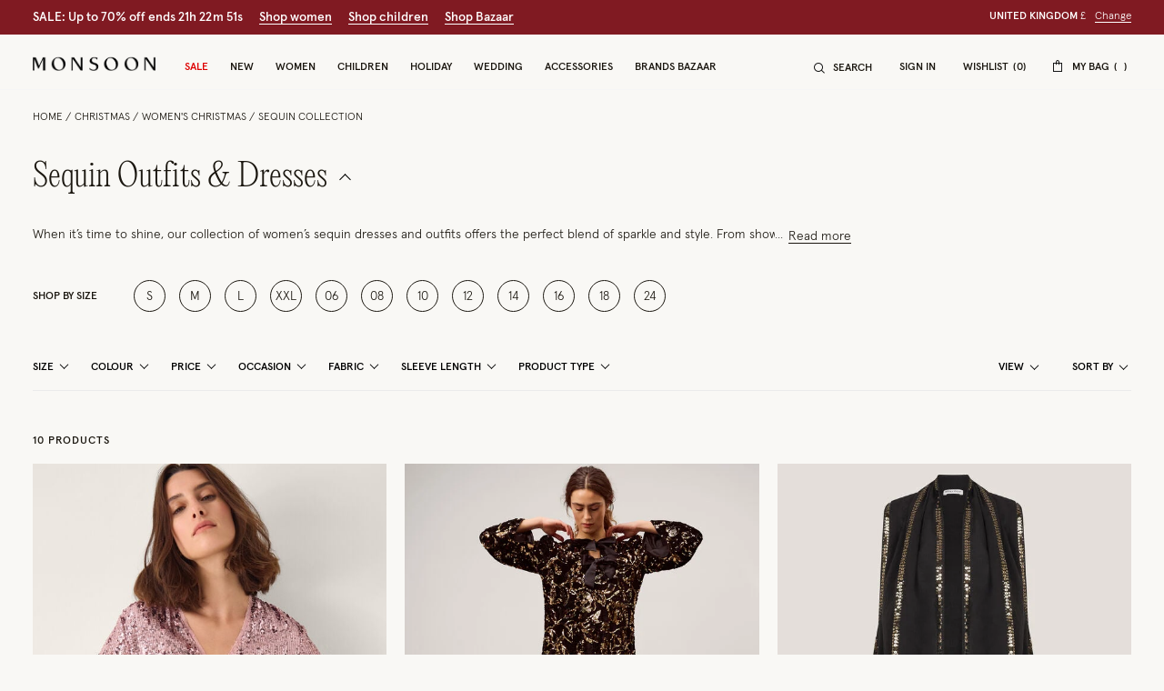

--- FILE ---
content_type: text/html;charset=UTF-8
request_url: https://www.monsoon.co.uk/partywear/womens-partywear/sequin-collection/
body_size: 58288
content:
<!DOCTYPE html>
<html lang="en" xml:lang="en">
<head>


    
    
    


















<script>
    window.STATIC_URL = "/on/demandware.static/Sites-monsoon-uk-Site/-/en_GB/v1768892724428/js/";
</script>






<script defer src="/on/demandware.static/Sites-monsoon-uk-Site/-/en_GB/v1768892724428/lib/jquery/jquery-3.5.1.min.js"></script>

    <script defer type="text/javascript" src="/on/demandware.static/Sites-monsoon-uk-Site/-/en_GB/v1768892724428/js/main.js"></script>



    <script defer="defer" src="https://webservices.data-8.co.uk/Javascript/Loader.ashx?key=UB89-HB6J-QU6H-X4G9&amp;load=EmailValidation"></script>

    <script defer="defer" src="https://cdn.ometria.com/tags/ccb67a3d17cbce6f.js"></script>

    <script defer="defer" src="/on/demandware.static/Sites-monsoon-uk-Site/-/en_GB/v1768892724428/js/ometria.js"></script>

    <script defer="defer" src="/on/demandware.static/Sites-monsoon-uk-Site/-/en_GB/v1768892724428/js/countdown.min.js"></script>



    


<script src="https://checkoutshopper-live.adyen.com/checkoutshopper/sdk/5.68.0/adyen.js"></script>
<script>
    window.AdyenConfiguration = {
        locale: 'en_GB',
        clientKey: 'live_XBUNMDUKFBEC5C5NWYR7IJ54FQTFC4UW',
        environment: 'LIVE',
    };
    window.initExpressPaymentUrl = "https://www.monsoon.co.uk/on/demandware.store/Sites-monsoon-uk-Site/en_GB/Adyen-InitExpressPayment";
    window.selectShippingMethodUrl = "https://www.monsoon.co.uk/on/demandware.store/Sites-monsoon-uk-Site/en_GB/Adyen-SelectShippingMethod";
    window.paymentsDetailsURL = "https://www.monsoon.co.uk/on/demandware.store/Sites-monsoon-uk-Site/en_GB/Adyen-PaymentsDetails";
    window.paymentFromComponentURL = "https://www.monsoon.co.uk/on/demandware.store/Sites-monsoon-uk-Site/en_GB/Adyen-PaymentFromComponent";
    window.ShowConfirmationPaymentFromComponent = "https://www.monsoon.co.uk/on/demandware.store/Sites-monsoon-uk-Site/en_GB/Adyen-ShowConfirmationPaymentFromComponent";
    window.getPaymentMethodsURL = "https://www.monsoon.co.uk/on/demandware.store/Sites-monsoon-uk-Site/en_GB/Adyen-GetPaymentMethods";
    window.shippingMethodsUrl = "https://www.monsoon.co.uk/on/demandware.store/Sites-monsoon-uk-Site/en_GB/Adyen-ShippingMethods";
    window.returnUrl = "https://www.monsoon.co.uk/cart/";
    window.cartPageUrl = "https://www.monsoon.co.uk/cart/";
    window.makeExpressPaymentsCall = "https://www.monsoon.co.uk/on/demandware.store/Sites-monsoon-uk-Site/en_GB/Adyen-MakeExpressPaymentsCall";
    window.makeExpressPaymentDetailsCall = "https://www.monsoon.co.uk/on/demandware.store/Sites-monsoon-uk-Site/en_GB/Adyen-MakeExpressPaymentDetailsCall";
    window.saveShopperData = "https://www.monsoon.co.uk/on/demandware.store/Sites-monsoon-uk-Site/en_GB/Adyen-SaveShopperData";
    window.paypalUpdateOrder = "https://www.monsoon.co.uk/on/demandware.store/Sites-monsoon-uk-Site/en_GB/Adyen-paypalUpdateOrder";
    window.allowedCountryCodes = "GB,JE,GG,IM";
</script>





    <script defer type="text/javascript" src="/on/demandware.static/Sites-monsoon-uk-Site/-/en_GB/v1768892724428/js/app.js"></script>


<meta charset=UTF-8>

<meta http-equiv="x-ua-compatible" content="ie=edge">

<meta name="viewport" content="width=device-width, initial-scale=1, maximum-scale=5">
<meta name = "format-detection" content = "telephone=no">


    <title>Sequin Dresses &amp; Sequin Outfits For Women | Monsoon UK</title>

    
        <meta name="description" content="Sparkle with women&rsquo;s sequin dresses and outfits at Monsoon. From statement party dresses to elegant sequin jumpers, find your perfect shine for every celebration."/>
    
    


    
    
        
            <meta property="og:url" content="https://www.monsoon.co.uk/partywear/womens-partywear/sequin-collection/">
        
    






<link rel="icon" type="image/png" href="/on/demandware.static/Sites-monsoon-uk-Site/-/default/dwcd08e9cf/images/favicons/favicon-32.png" sizes="32x32"/>
<link rel="icon" type="image/png" href="/on/demandware.static/Sites-monsoon-uk-Site/-/default/dwb9dc14d1/images/favicons/favicon-57.png" sizes="57x57"/>
<link rel="icon" type="image/png" href="/on/demandware.static/Sites-monsoon-uk-Site/-/default/dw29f52f13/images/favicons/favicon-76.png" sizes="76x76"/>
<link rel="icon" type="image/png" href="/on/demandware.static/Sites-monsoon-uk-Site/-/default/dwcb27a4b1/images/favicons/favicon-96.png" sizes="96x96"/>
<link rel="icon" type="image/png" href="/on/demandware.static/Sites-monsoon-uk-Site/-/default/dw4e012667/images/favicons/favicon-128.png" sizes="128x128"/>
<link rel="icon" type="image/png" href="/on/demandware.static/Sites-monsoon-uk-Site/-/default/dwfce1111b/images/favicons/favicon-228.png" sizes="228x228"/>


<link rel="shortcut icon" sizes="196x196" href="/on/demandware.static/Sites-monsoon-uk-Site/-/default/dwc9aaff12/images/favicons/favicon-196.png"/>


<link rel="apple-touch-icon" href="/on/demandware.static/Sites-monsoon-uk-Site/-/default/dwc01d5973/images/favicons/favicon-180.png" sizes="180x180"/>


<meta name="msapplication-TileColor" content="#FFFFFF"/>
<meta name="msapplication-TileImage" content="/on/demandware.static/Sites-monsoon-uk-Site/-/default/dwe6e5dcf7/images/favicons/favicon-144.png" />


<meta name="msapplication-config" content="/on/demandware.static/Sites-monsoon-uk-Site/-/default/dwcd90a327/images/favicons/browserconfig.xml"/>



<link rel="preload" href="/on/demandware.static/Sites-monsoon-uk-Site/-/en_GB/v1768892724428/fonts/icons/slcicons.woff2?b9adf2b40473a3cba8473347cbda1be8" as="font" type="font/woff2" crossorigin="anonymous">
<link rel="preload" href="/on/demandware.static/Sites-monsoon-uk-Site/-/default/dwb4b0e00c/fonts/apercu/Apercu-Light-Pro.woff" as="font" type="font/woff" crossorigin="anonymous">
<link rel="preload" href="/on/demandware.static/Sites-monsoon-uk-Site/-/default/dw3ce6378a/fonts/apercu/Apercu-Medium-Pro.woff" as="font" type="font/woff" crossorigin="anonymous">

<link rel="preload" href="/on/demandware.static/Sites-monsoon-uk-Site/-/default/dwac388828/fonts/PPEditorialNew/PPEditorialNew-Ultralight.woff" as="font" type="font/woff" crossorigin="anonymous">


<link as="style" href="https://webfonts.fontstand.com/WF-062964-dabe99b7be8f57b10506a8f51c2b0a47.css" rel="preload" />
<link rel="stylesheet" href="https://webfonts.fontstand.com/WF-062964-dabe99b7be8f57b10506a8f51c2b0a47.css" media="none" onload="if(media!=='all')media='all';"/>

<style>
    @font-face {
        font-family: "slcicons";
        src: url("/on/demandware.static/Sites-monsoon-uk-Site/-/en_GB/v1768892724428/fonts/icons/slcicons.eot?b9adf2b40473a3cba8473347cbda1be8?#iefix") format("embedded-opentype"),
            url("/on/demandware.static/Sites-monsoon-uk-Site/-/en_GB/v1768892724428/fonts/icons/slcicons.woff2?b9adf2b40473a3cba8473347cbda1be8") format("woff2"),
            url("/on/demandware.static/Sites-monsoon-uk-Site/-/en_GB/v1768892724428/fonts/icons/slcicons.woff?b9adf2b40473a3cba8473347cbda1be8") format("woff"),
            url("/on/demandware.static/Sites-monsoon-uk-Site/-/en_GB/v1768892724428/fonts/icons/slcicons.ttf?b9adf2b40473a3cba8473347cbda1be8") format("truetype"),
            url("/on/demandware.static/Sites-monsoon-uk-Site/-/en_GB/v1768892724428/fonts/icons/slcicons.svg?b9adf2b40473a3cba8473347cbda1be8#slcicons") format("svg");
        font-display: swap;
    }

    @font-face {
        font-family: "Apercu Pro Light";
        src: url("/on/demandware.static/Sites-monsoon-uk-Site/-/en_GB/v1768892724428/fonts/Apercu-Light-Pro.eot");
        src: url("/on/demandware.static/Sites-monsoon-uk-Site/-/en_GB/v1768892724428/fonts/apercu/Apercu-Light-Pro.eot?#iefix") format("embedded-opentype"),
            url("/on/demandware.static/Sites-monsoon-uk-Site/-/default/dwb4b0e00c/fonts/apercu/Apercu-Light-Pro.woff") format("woff"),
            url("/on/demandware.static/Sites-monsoon-uk-Site/-/default/dw30446276/fonts/apercu/Apercu-Light-Pro.woff2") format("woff2"),
            url("/on/demandware.static/Sites-monsoon-uk-Site/-/default/dw3c4db56e/fonts/apercu/Apercu-Light-Pro.ttf") format("truetype");
        font-weight: normal;
        font-style: normal;
        font-display: swap;
    }

    @font-face {
        font-family: "Apercu Pro Medium";
        src: url("/on/demandware.static/Sites-monsoon-uk-Site/-/en_GB/v1768892724428/fonts/Apercu-Medium-Pro.eot");
        src: url("/on/demandware.static/Sites-monsoon-uk-Site/-/en_GB/v1768892724428/fonts/apercu/Apercu-Medium-Pro.eot?#iefix") format("embedded-opentype"),
            url("/on/demandware.static/Sites-monsoon-uk-Site/-/default/dw3ce6378a/fonts/apercu/Apercu-Medium-Pro.woff") format("woff"),
            url("/on/demandware.static/Sites-monsoon-uk-Site/-/default/dw00a93dde/fonts/apercu/Apercu-Medium-Pro.woff2") format("woff2"),
            url("/on/demandware.static/Sites-monsoon-uk-Site/-/default/dw19438b59/fonts/apercu/Apercu-Medium-Pro.ttf") format("truetype");
        font-weight: normal;
        font-style: normal;
        font-display: swap;
    }

    @font-face {
        font-family: "PPEditorial-Regular";
        src: url("/on/demandware.static/Sites-monsoon-uk-Site/-/en_GB/v1768892724428/fonts/PPEditorialNew-Regular.eot");
        src: url("/on/demandware.static/Sites-monsoon-uk-Site/-/en_GB/v1768892724428/fonts/PPEditorialNew/PPEditorialNew-Regular.eot?#iefix") format("embedded-opentype"),
            url("/on/demandware.static/Sites-monsoon-uk-Site/-/default/dwfc0d1339/fonts/PPEditorialNew/PPEditorialNew-Regular.woff") format("woff"),
            url("/on/demandware.static/Sites-monsoon-uk-Site/-/default/dwb6898882/fonts/PPEditorialNew/PPEditorialNew-Regular.woff2") format("woff2"),
            url("/on/demandware.static/Sites-monsoon-uk-Site/-/default/dwd26ae6fc/fonts/PPEditorialNew/PPEditorialNew-Regular.ttf") format("truetype");
        font-weight: normal;
        font-style: normal;
        font-display: swap;
    }

    @font-face {
        font-family: "PPEditorialNew-Italic";
        src: url("/on/demandware.static/Sites-monsoon-uk-Site/-/en_GB/v1768892724428/fonts/PPEditorialNew-Italic.eot");
        src: url("/on/demandware.static/Sites-monsoon-uk-Site/-/en_GB/v1768892724428/fonts/PPEditorialNew/PPEditorialNew-Italic.eot?#iefix") format("embedded-opentype"),
            url("/on/demandware.static/Sites-monsoon-uk-Site/-/default/dw68537b2b/fonts/PPEditorialNew/PPEditorialNew-Italic.woff") format("woff"),
            url("/on/demandware.static/Sites-monsoon-uk-Site/-/default/dwc11fcc01/fonts/PPEditorialNew/PPEditorialNew-Italic.woff2") format("woff2"),
            url("/on/demandware.static/Sites-monsoon-uk-Site/-/default/dwacd3bcf8/fonts/PPEditorialNew/PPEditorialNew-Italic.ttf") format("truetype");
        font-weight: normal;
        font-style: normal;
        font-display: swap;
    }

    @font-face {
        font-family: "PPEditorialNew-Ultralight";
        src: url("/on/demandware.static/Sites-monsoon-uk-Site/-/en_GB/v1768892724428/fonts/PPEditorialNew-Ultralight.eot");
        src: url("/on/demandware.static/Sites-monsoon-uk-Site/-/en_GB/v1768892724428/fonts/PPEditorialNew/PPEditorialNew-Ultralight.eot?#iefix") format("embedded-opentype"),
            url("/on/demandware.static/Sites-monsoon-uk-Site/-/default/dwac388828/fonts/PPEditorialNew/PPEditorialNew-Ultralight.woff") format("woff"),
            url("/on/demandware.static/Sites-monsoon-uk-Site/-/default/dw339b9754/fonts/PPEditorialNew/PPEditorialNew-Ultralight.woff2") format("woff2"),
            url("/on/demandware.static/Sites-monsoon-uk-Site/-/default/dw71bcfc40/fonts/PPEditorialNew/PPEditorialNew-Ultralight.ttf") format("truetype");
        font-weight: normal;
        font-style: normal;
        font-display: swap;
    }

    @font-face {
        font-family: "PPEditorialNew-UltralightItalic";
        src: url("/on/demandware.static/Sites-monsoon-uk-Site/-/en_GB/v1768892724428/fonts/PPEditorialNew-UltralightItalic.eot");
        src: url("/on/demandware.static/Sites-monsoon-uk-Site/-/en_GB/v1768892724428/fonts/PPEditorialNew/PPEditorialNew-UltralightItalic.eot?#iefix") format("embedded-opentype"),
            url("/on/demandware.static/Sites-monsoon-uk-Site/-/default/dwc5d6ef33/fonts/PPEditorialNew/PPEditorialNew-UltralightItalic.woff") format("woff"),
            url("/on/demandware.static/Sites-monsoon-uk-Site/-/default/dw3343300c/fonts/PPEditorialNew/PPEditorialNew-UltralightItalic.woff2") format("woff2"),
            url("/on/demandware.static/Sites-monsoon-uk-Site/-/default/dw957be061/fonts/PPEditorialNew/PPEditorialNew-UltralightItalic.ttf") format("truetype");
        font-weight: normal;
        font-style: normal;
        font-display: swap;
    }

    @font-face {
        font-family: "Squiggle-Regular";
        src: url("/on/demandware.static/Sites-monsoon-uk-Site/-/en_GB/v1768892724428/fonts/squiggle/SquiggleSans-Regular.eot?#iefix") format("embedded-opentype"),
            url("/on/demandware.static/Sites-monsoon-uk-Site/-/default/dw68256dfb/fonts/squiggle/SquiggleSans-Regular.woff") format("woff"),
            url("/on/demandware.static/Sites-monsoon-uk-Site/-/default/dwbae0b7f4/fonts/squiggle/SquiggleSans-Regular.woff2") format("woff2"),
            url("/on/demandware.static/Sites-monsoon-uk-Site/-/default/dwed6ea1d7/fonts/squiggle/SquiggleSans-Regular.ttf") format("truetype");
        font-weight: normal;
        font-style: normal;
        font-display: swap;
    }
</style>




    <link as="style" href="/on/demandware.static/Sites-monsoon-uk-Site/-/en_GB/v1768892724428/css/global-styles.css" rel="preload" crossorigin="anonymous" />
    <link rel="stylesheet" href="/on/demandware.static/Sites-monsoon-uk-Site/-/en_GB/v1768892724428/css/global-styles.css" crossorigin="anonymous" />



    <link as="style" href="/on/demandware.static/Sites-monsoon-uk-Site/-/en_GB/v1768892724428/css/pages/page-category.css" rel="preload" />
    <link rel="stylesheet" href="/on/demandware.static/Sites-monsoon-uk-Site/-/en_GB/v1768892724428/css/pages/page-category.css" media="none" onload="if(media!=='all')media='all';" class="js-main-styles"/>



<noscript id="deferred-styles">
    
</noscript>

<noscript>
    
        <link rel="stylesheet" href="/on/demandware.static/Sites-monsoon-uk-Site/-/en_GB/v1768892724428/css/pages/page-category.css" />
    
    <link rel="stylesheet" href="/on/demandware.static/Sites-monsoon-uk-Site/-/en_GB/v1768892724428/css/noscript-styles.css" />
</noscript>

<script>
    (function () {
        document.documentElement.classList.add('b-js__in');

        var loadDeferredStyles = function() {
            var addStylesNode = document.getElementById('deferred-styles'),
                head = document.getElementsByTagName('head')[0];

            head.insertAdjacentHTML('beforeend', addStylesNode.textContent);
            addStylesNode.parentElement.removeChild(addStylesNode);
        },
        raf = window.requestAnimationFrame || window.mozRequestAnimationFrame || window.webkitRequestAnimationFrame || window.msRequestAnimationFrame;

        if (!raf) {
            window.addEventListener('load', loadDeferredStyles);
            return
        }

        raf(function() {
            window.setTimeout(loadDeferredStyles, 0);
        });
    })();
</script>




    
        <link rel="alternate" hreflang="en-us" href="https://www.monsoonlondon.com/us/partywear/womens-partywear/sequin-collection/" />
    
        <link rel="alternate" hreflang="x-default" href="https://www.monsoonlondon.com/row/partywear/womens-partywear/sequin-collection/" />
    
        <link rel="alternate" hreflang="en-fr" href="https://www.monsoonlondon.com/fr/partywear/womens-partywear/sequin-collection/" />
    
        <link rel="alternate" hreflang="en-de" href="https://www.monsoonlondon.com/de/partywear/womens-partywear/sequin-collection/" />
    
        <link rel="alternate" hreflang="en-au" href="https://www.monsoonlondon.com/au/partywear/womens-partywear/sequin-collection/" />
    
        <link rel="alternate" hreflang="en-at" href="https://www.monsoonlondon.com/at/partywear/womens-partywear/sequin-collection/" />
    
        <link rel="alternate" hreflang="en-ca" href="https://www.monsoonlondon.com/ca/partywear/womens-partywear/sequin-collection/" />
    
        <link rel="alternate" hreflang="en-dk" href="https://www.monsoonlondon.com/dk/partywear/womens-partywear/sequin-collection/" />
    
        <link rel="alternate" hreflang="en-se" href="https://www.monsoonlondon.com/se/partywear/womens-partywear/sequin-collection/" />
    
        <link rel="alternate" hreflang="en-il" href="https://www.monsoonlondon.com/il/partywear/womens-partywear/sequin-collection/" />
    
        <link rel="alternate" hreflang="en-it" href="https://www.monsoonlondon.com/it/partywear/womens-partywear/sequin-collection/" />
    
        <link rel="alternate" hreflang="en-sa" href="https://www.monsoonlondon.com/sa/partywear/womens-partywear/sequin-collection/" />
    
        <link rel="alternate" hreflang="en-es" href="https://www.monsoonlondon.com/es/partywear/womens-partywear/sequin-collection/" />
    
        <link rel="alternate" hreflang="en-be" href="https://www.monsoonlondon.com/be/partywear/womens-partywear/sequin-collection/" />
    
        <link rel="alternate" hreflang="en-nl" href="https://www.monsoonlondon.com/nl/partywear/womens-partywear/sequin-collection/" />
    
        <link rel="alternate" hreflang="en-nz" href="https://www.monsoonlondon.com/nz/partywear/womens-partywear/sequin-collection/" />
    
        <link rel="alternate" hreflang="en-ro" href="https://www.monsoonlondon.com/ro/partywear/womens-partywear/sequin-collection/" />
    
        <link rel="alternate" hreflang="en-sg" href="https://www.monsoonlondon.com/sg/partywear/womens-partywear/sequin-collection/" />
    
        <link rel="alternate" hreflang="en-kr" href="https://www.monsoonlondon.com/kr/partywear/womens-partywear/sequin-collection/" />
    
        <link rel="alternate" hreflang="en-gr" href="https://www.monsoonlondon.com/gr/partywear/womens-partywear/sequin-collection/" />
    
        <link rel="alternate" hreflang="en-ru" href="https://www.monsoonlondon.com/ru/partywear/womens-partywear/sequin-collection/" />
    
        <link rel="alternate" hreflang="en-jp" href="https://www.monsoonlondon.com/jp/partywear/womens-partywear/sequin-collection/" />
    
        <link rel="alternate" hreflang="en-ie" href="https://www.monsoonlondon.com/ie/partywear/womens-partywear/sequin-collection/" />
    
        <link rel="alternate" hreflang="en-gb" href="https://www.monsoon.co.uk/partywear/womens-partywear/sequin-collection/" />
    













<style>
:root{--header-height: 134px;--initial-header-height: 134px;--sticky-header-height: 61px;--line-clamp: 1}@media(max-width: 1024px){:root{--header-height: 160px;--initial-header-height: 160px;--sticky-header-height: 62px}}@media(max-width: 767px){:root{--header-height: 154px;--initial-header-height: 154px;--sticky-header-height: 57px}}.b-container{position:relative}.b-container::before{position:fixed;top:0;right:0;left:0;background:#f9f8f5;content:"";height:100%;width:100%;z-index:40}.b-container::after{position:fixed;top:50%;left:50%;-webkit-animation:spinner 1s infinite linear;animation:spinner 1s infinite linear;border:2px rgba(0,0,0,.5) solid;border-left:2px #101010 solid;border-radius:50%;border-top:2px #101010 solid;content:"";height:46px;margin:-23px 0 0 -23px;width:46px;z-index:41}@-webkit-keyframes spinner{from{-webkit-transform:rotate(0deg);transform:rotate(0deg)}to{-webkit-transform:rotate(359deg);transform:rotate(359deg)}}@keyframes spinner{from{-webkit-transform:rotate(0deg);transform:rotate(0deg)}to{-webkit-transform:rotate(359deg);transform:rotate(359deg)}}:root{--header-height: 134px;--initial-header-height: 134px;--sticky-header-height: 61px;--line-clamp: 1}@media(max-width: 1024px){:root{--header-height: 160px;--initial-header-height: 160px;--sticky-header-height: 62px}}@media(max-width: 767px){:root{--header-height: 154px;--initial-header-height: 154px;--sticky-header-height: 57px}}@media(max-width: 319.98px){.h-hidden__xs{display:none}}@media(max-width: 319.98px){.h-hidden__xs-down{display:none !important}}.h-hidden__xs-up{display:none !important}@media(max-width: 319.98px){.h-visible__xs{display:block}}@media(max-width: 319.98px){.h-visible__xs-down{display:block !important}}.h-visible__xs-up{display:block !important}@media(min-width: 320px)and (max-width: 767.98px){.h-hidden__sm{display:none}}@media(max-width: 767.98px){.h-hidden__sm-down{display:none !important}}@media(min-width: 320px){.h-hidden__sm-up{display:none !important}}@media(min-width: 320px)and (max-width: 767.98px){.h-visible__sm{display:block}}@media(max-width: 767.98px){.h-visible__sm-down{display:block !important}}@media(min-width: 320px){.h-visible__sm-up{display:block !important}}@media(min-width: 768px)and (max-width: 1024.98px){.h-hidden__md{display:none}}@media(max-width: 1024.98px){.h-hidden__md-down{display:none !important}}@media(min-width: 768px){.h-hidden__md-up{display:none !important}}@media(min-width: 768px)and (max-width: 1024.98px){.h-visible__md{display:block}}@media(max-width: 1024.98px){.h-visible__md-down{display:block !important}}@media(min-width: 768px){.h-visible__md-up{display:block !important}}@media(min-width: 1025px)and (max-width: 1439.98px){.h-hidden__lg{display:none}}@media(max-width: 1439.98px){.h-hidden__lg-down{display:none !important}}@media(min-width: 1025px){.h-hidden__lg-up{display:none !important}}@media(min-width: 1025px)and (max-width: 1439.98px){.h-visible__lg{display:block}}@media(max-width: 1439.98px){.h-visible__lg-down{display:block !important}}@media(min-width: 1025px){.h-visible__lg-up{display:block !important}}@media(min-width: 1440px)and (max-width: 1919.98px){.h-hidden__xl{display:none}}@media(max-width: 1919.98px){.h-hidden__xl-down{display:none !important}}@media(min-width: 1440px){.h-hidden__xl-up{display:none !important}}@media(min-width: 1440px)and (max-width: 1919.98px){.h-visible__xl{display:block}}@media(max-width: 1919.98px){.h-visible__xl-down{display:block !important}}@media(min-width: 1440px){.h-visible__xl-up{display:block !important}}@media(min-width: 1920px){.h-hidden__xxl{display:none}}.h-hidden__xxl-down{display:none !important}@media(min-width: 1920px){.h-hidden__xxl-up{display:none !important}}@media(min-width: 1920px){.h-visible__xxl{display:block}}.h-visible__xxl-down{display:block !important}@media(min-width: 1920px){.h-visible__xxl-up{display:block !important}}.h-locked:not(.h-hide-content){position:fixed;top:0;right:0;left:0;height:100vh;width:100vw}.h-hidden,.hidden{display:none !important}.h-visible{display:block !important}.h-disabled{pointer-events:none}.responsive-utilities .is-visible{color:#468847;background-color:#dff0d8}.responsive-utilities .is-hidden{color:#ccc;background-color:#f9f9f9}.b-header-layout__content{margin:auto;max-width:1920px;padding:0 15px}.b-header-layout__content-wrapper{-webkit-box-align:center;-ms-flex-align:center;align-items:center}@media(min-width: 768px){.b-header-layout__content{padding:0 34px}}@media(min-width: 1025px){.b-header-layout__content{padding:0 36px}}@media(min-width: 1440px){.b-header-layout__content{padding:0 40px}}.b-header-layout__burger{-webkit-box-align:end;-ms-flex-align:end;align-items:flex-end;display:-webkit-box;display:-ms-flexbox;display:flex}@media(min-width: 1025px){.b-header-layout__burger-wrapper{display:none}}@media(min-width: 1025px){.b-header-layout__mobile{display:none}}.b-header-layout__localization{margin-left:auto}@media(min-width: 320px)and (max-width: 767.98px){.b-header-layout__localization{display:none}}.b-header-layout__search{padding-right:0;padding-left:0}.b-header-layout__utility-wrapper{display:-webkit-box;display:-ms-flexbox;display:flex}@media(min-width: 320px)and (max-width: 767.98px){.b-header-layout__utility{display:none}}@media(min-width: 1025px){.b-header-layout__nav{-ms-flex-item-align:end;align-self:flex-end}}.b-header-layout__nav--separated{padding-right:5px;padding-left:5px}@media(min-width: 768px){.b-header-layout__nav--separated{padding-right:10px;padding-left:10px}}@media(min-width: 1025px){.b-header-layout__nav--separated{-webkit-box-flex:0;-ms-flex:0 0 100%;flex:0 0 100%;max-width:100%;-webkit-box-ordinal-group:2;-ms-flex-order:1;order:1}}.b-header-layout__row{display:-webkit-box;display:-ms-flexbox;display:flex;-ms-flex-wrap:wrap;flex-wrap:wrap;margin-left:-5px;margin-right:-5px}@media(min-width: 768px){.b-header-layout__row{margin-right:-10px;margin-left:-10px}}.b-header-layout__col-auto{-webkit-box-flex:0;-ms-flex:0 0 auto;flex:0 0 auto;max-width:100%;padding-right:5px;padding-left:5px}@media(min-width: 768px){.b-header-layout__col-auto{padding-right:10px;padding-left:10px}}.b-header-layout__slot{-ms-flex-wrap:nowrap;flex-wrap:nowrap;padding:10px 0 10px 5px}@media(min-width: 768px){.b-header-layout__slot{min-height:37px;padding-left:10px}}.b-header-layout__slot-wrapper{-webkit-box-flex:0;-ms-flex:0 0 100%;flex:0 0 100%;max-width:100%}@media(min-width: 768px){.b-header-layout__slot-wrapper{-webkit-box-flex:0;-ms-flex:0 0 75%;flex:0 0 75%;max-width:75%;text-align:left}}@media only screen and (min-width: 768px)and (max-width: 1024px)and (orientation: portrait){.b-header-layout__slot-wrapper{max-width:65%}}.b-header-layout__slot-wrapper .b-content__container{margin:auto 0}.b-localization{font-size:12px}.b-nav .b-localization{margin-top:20px}.b-localization__wrap{-webkit-box-align:center;-ms-flex-align:center;align-items:center;display:-webkit-box;display:-ms-flexbox;display:flex}.b-localization__title{display:block;font-family:"Apercu Pro Medium";margin-bottom:15px}.b-header__top .b-localization__title,.b-nav .b-localization__title{display:none}.b-localization__code{font-family:"Apercu Pro Medium"}.b-localization__symbol{font-family:"Apercu Pro Light"}.b-localization__change{background:none;border:0;border-bottom:1px solid rgba(0,0,0,0);-webkit-box-shadow:none;box-shadow:none;color:#1b1710;cursor:pointer;display:inline;font-family:"Apercu Pro Light";text-decoration:none;border-color:#1b1710;line-height:normal;margin-left:10px;text-transform:none}@media(hover: hover){.b-localization__change:hover{border-color:#b5b5b5}}@media(hover: none){.b-localization__change:active{border-color:#b5b5b5}}.b-localization__change.h-disabled{color:#b5b5b5;cursor:default;border-color:#b5b5b5}.b-header__top .b-localization__change{background:none;border:0;border-bottom:1px solid rgba(0,0,0,0);-webkit-box-shadow:none;box-shadow:none;color:#fff;cursor:pointer;display:inline;font-family:"Apercu Pro Light";text-decoration:none;border-color:#fff}@media(hover: hover){.b-header__top .b-localization__change:hover{border-color:#b5b5b5}}@media(hover: none){.b-header__top .b-localization__change:active{border-color:#b5b5b5}}.b-header__top .b-localization__change.h-disabled{color:#b5b5b5;cursor:default;border-color:#b5b5b5}.globale_popup_wrapper .CustomSwitcherPopup{border:0}.globale_popup_wrapper .CustomSwitcherPopup .glPopupContent{padding:40px 30px}.globale_popup_wrapper .CustomSwitcherPopup .gleContent{margin-bottom:20px;padding:0}.globale_popup_wrapper .CustomSwitcherPopup #gle_selectedCountry{background-color:#fff}.globale_popup_wrapper .glDefaultPopupContainer{background-color:#f9f8f5;font-family:"Apercu Pro Light";position:relative}.globale_popup_wrapper .gle_mobile .CustomWelcomePopup{margin:0 auto}.globale_popup_wrapper .gle_mobile .glPopupContent{background:none}.globale_popup_wrapper .glMainContent{margin:0 auto}.globale_popup_wrapper .dropDownRow .caption{display:none}.globale_popup_wrapper .switchertitle.glTitle{color:inherit;font-style:normal;font-weight:normal;font-size:20px;font-family:"Apercu Pro Medium";line-height:24px;letter-spacing:.84px;margin-bottom:10px}@media(min-width: 768px)and (max-width: 1024.98px){.globale_popup_wrapper .switchertitle.glTitle{font-size:18px;line-height:22px}}.b-header{position:sticky;left:0;top:0;background:#f9f8f5;-webkit-transition:top .25s ease-in-out;transition:top .25s ease-in-out;-webkit-transition-duration:.25s;transition-duration:.25s;width:100%;z-index:40}.b-header.h-sticky,.minicart-is-active .b-header{position:fixed}@media(max-width: 1024.98px){.b-header.h-invisible-header{overflow:hidden;pointer-events:none;-webkit-transform:translateY(-100%);transform:translateY(-100%)}.h-locked .b-header.h-invisible-header{-webkit-transform:none;transform:none}}.b-header_transparent{margin-bottom:calc(var(--sticky-header-height)*-1)}@media(min-width: 768px){.b-header--menu-active{z-index:41}}.b-header__top{color:#fff;font-style:normal;font-weight:normal;font-size:12px;font-family:"Apercu Pro Light";line-height:16px;letter-spacing:0;background:#1f1f1f;text-transform:uppercase}.b-header__main{position:relative;background-color:#f9f8f5}.b-header__main::after{position:absolute;bottom:0;left:0;content:"";height:1px;width:100%;background-color:#f6f6f6}.b-header__skip{position:absolute;top:0;left:0;opacity:0}.b-header__logo-white{display:none}@media(max-width: 767.98px){.b-header__logo{margin-left:12px}}.b-header__logo svg{display:block}@media(max-width: 1024.98px){.b-header__burger{height:18px;position:relative;width:24px}.b-header__burger__wrapper{margin-right:7px}}@media(max-width: 1024.98px)and (max-width: 767.98px){.b-header__burger__wrapper{margin-right:2px}}@media(max-width: 1024.98px){.b-header__burger::before,.b-header__burger::after{position:absolute;top:0;right:0;left:0;background:#101010;content:"";height:2px;-webkit-transition:-webkit-transform .5s ease-in-out;transition:-webkit-transform .5s ease-in-out;transition:transform .5s ease-in-out;transition:transform .5s ease-in-out, -webkit-transform .5s ease-in-out;width:100%}}@media(max-width: 1024.98px){.b-header__burger::after{top:8px}}@media(max-width: 1024.98px){.b-header__burger__bottom{position:absolute;right:0;bottom:0;left:0;background:#101010;height:2px;opacity:1;-webkit-transition:opacity .5s ease-in-out;transition:opacity .5s ease-in-out}}.b-header__burger .icon{display:none}.h-bazaar .b-header.h-sticky-bazaar{top:calc(var(--initial-header-height)*-1) !important}.b-customTopSlot-wrapper.h-sticky{padding-top:calc(var(--initial-header-height) - var(--sticky-header-height))}@media(min-width: 1025px){.b-nav{position:static}.b-nav__container{display:-webkit-box;display:-ms-flexbox;display:flex;margin-bottom:0}.b-nav__item{list-style-type:none;padding:0 12px}.b-nav__item--image_wrapper{display:none}.b-nav__item:first-child{margin-left:0}.b-nav__link{color:inherit;font-style:normal;font-weight:normal;font-size:14px;font-family:"Apercu Pro Medium";line-height:1;letter-spacing:0;position:relative;padding:30px 0 18px;border-bottom:1px solid rgba(0,0,0,0);display:block;text-transform:uppercase;text-decoration:none;z-index:1}.b-nav__link::before,.b-nav__link::after{position:absolute;top:auto;bottom:0;left:50%;background:#101010;content:"";height:1px;-webkit-transform:none;transform:none;width:0}.b-nav__link::after{left:auto;right:50%}}@media(min-width: 1025px)and (hover: hover){.b-nav__link:hover::before,.b-nav__link:hover::after{width:20px}}@media(min-width: 1025px)and (hover: none){.b-nav__link:active::before,.b-nav__link:active::after{width:20px}}@media(min-width: 1025px){.b-nav__link--active::before,.b-nav__link--active::after,.b-nav__link.h-active::before,.b-nav__link.h-active::after,.h-active>.b-nav__link::before,.h-active>.b-nav__link::after{width:20px}}@media(min-width: 1025px)and (min-width: 1025px){.b-nav__link{font-size:12px}}@media(max-width: 1024.98px){.b-nav{position:fixed;top:0;bottom:0;left:-100%;-webkit-transition:left .25s ease-in-out;transition:left .25s ease-in-out;scrollbar-width:thin;scrollbar-color:#1b1710 #fffbf5;background:#f9f8f5;max-width:calc(100% - 40px);overflow-y:auto;text-align:left;visibility:visible;width:100vw;z-index:40;overflow:visible;opacity:0;padding:20px 5px 20px 20px;top:var(--main-header-height) !important}.b-nav::-webkit-scrollbar{height:4px;width:2px}.b-nav::-webkit-scrollbar-track{background:#fffbf5;border-radius:0}.b-nav::-webkit-scrollbar-thumb{background:#1b1710;border-radius:0}.b-nav::-webkit-scrollbar-thumb:window-inactive{background:#1b1710}}@media(max-width: 1024.98px)and (min-width: 768px){.b-nav{max-width:375px}}@media(max-width: 1024.98px)and (min-width: 320px){.b-nav{padding:20px 15px}}@media(max-width: 1024.98px)and (min-width: 768px){.b-nav{padding:20px 34px}}@media(max-width: 1024.98px)and (min-width: 1025px){.b-nav{padding:20px 36px}}@media(max-width: 1024.98px)and (min-width: 1440px){.b-nav{padding:20px 40px}}@media(max-width: 1024.98px){.h-active .b-nav{left:0}}@media(max-width: 1024.98px){.b-nav.h-active{opacity:1}}@media(max-width: 767.98px){.b-nav{padding:20px 5px 20px 10px}}.b-utility{position:static}@media(min-width: 1025px){.b-utility__quantity{display:inline-block;min-width:12px}}@media(min-width: 768px)and (max-width: 1024.98px){.b-header .b-utility__quantity-text{display:none}}.b-utility .b-utility__quantity{color:inherit;font-style:normal;font-weight:normal;font-size:14px;font-family:"Apercu Pro Medium";line-height:1;letter-spacing:0;margin-left:1px;-webkit-transition:opacity .5s ease-in-out;transition:opacity .5s ease-in-out}.b-utility .b-utility__quantity::before{content:"(";margin-right:-3px}.b-utility .b-utility__quantity::after{content:")";margin-left:-3px}@media(max-width: 767.98px){.b-utility .b-utility__quantity{font-size:9px}}@media(min-width: 1025px){.b-utility .b-utility__quantity{font-size:12px}}.b-utility .b-utility__quantity.m-onload{opacity:0}.b-utility__item{position:relative;color:inherit;font-style:normal;font-weight:normal;font-size:14px;font-family:"Apercu Pro Light";line-height:1;letter-spacing:0;padding:0 15px;display:block;text-decoration:none;text-align:center;z-index:1}.b-utility__item::before,.b-utility__item::after{position:absolute;top:auto;bottom:0;left:50%;background:#101010;content:"";height:1px;-webkit-transform:none;transform:none;width:0}.b-utility__item::after{left:auto;right:50%}@media(hover: hover){.b-utility__item:hover::before,.b-utility__item:hover::after{width:20px}}@media(hover: none){.b-utility__item:active::before,.b-utility__item:active::after{width:20px}}.b-utility__item--active::before,.b-utility__item--active::after,.b-utility__item.h-active::before,.b-utility__item.h-active::after,.h-active>.b-utility__item::before,.h-active>.b-utility__item::after{width:20px}@media(max-width: 1024.98px){.b-utility__item{padding:0 12px}}@media(min-width: 320px)and (max-width: 767.98px){.b-utility__item{padding:0 5px}}.b-utility__text{color:inherit;font-style:normal;font-weight:normal;font-size:14px;font-family:"Apercu Pro Medium";line-height:1;letter-spacing:0;border-bottom:1px solid rgba(0,0,0,0);display:inline-block;padding:30px 0 17px;text-transform:uppercase}@media(min-width: 320px)and (max-width: 767.98px){.b-utility__text{font-size:9px}}@media(min-width: 1025px){.b-utility__text{font-size:12px}}.b-utility__search{background:none;border:none;margin-left:auto !important;padding:0}.b-utility__search.b-utility__item{padding-right:15px}.b-utility__icon{display:none}@media(max-width: 1024.98px){.b-search__description{margin:0;overflow:hidden}[aria-expanded=true]+.b-search__description{margin-bottom:15px;margin-top:20px}}@media(min-width: 768px)and (max-width: 1024.98px){[aria-expanded=true]+.b-search__description{margin:0 0 40px}}.b-search__description-content{display:-webkit-box;overflow:hidden;text-overflow:ellipsis;position:relative;-webkit-box-orient:vertical;-webkit-line-clamp:var(--line-clamp);display:-webkit-box;overflow:hidden}.b-search__description-content.h-long-text{display:block;overflow:visible}.h-read__content .b-search__description-content.h-long-text{display:-webkit-box;overflow:hidden}.b-search__description-content.h-read-hidden{position:absolute;display:block}@media(max-width: 1024.98px){.h-read__wrapper:not(.readmore-init){height:0;visibility:hidden}}.h-read__wrapper p:last-child{margin-bottom:0}.minicart-is-active{padding-top:var(--main-header-height)}:root{--header-height: 134px;--initial-header-height: 134px;--sticky-header-height: 61px;--line-clamp: 1}@media(max-width: 1024px){:root{--header-height: 160px;--initial-header-height: 160px;--sticky-header-height: 62px}}@media(max-width: 767px){:root{--header-height: 154px;--initial-header-height: 154px;--sticky-header-height: 57px}}.b-container{position:relative}.b-container::before{position:fixed;top:0;right:0;left:0;background:#f9f8f5;content:"";height:100%;width:100%;z-index:40}.b-container::after{position:fixed;top:50%;left:50%;-webkit-animation:spinner 1s infinite linear;animation:spinner 1s infinite linear;border:2px rgba(0,0,0,.5) solid;border-left:2px #101010 solid;border-radius:50%;border-top:2px #101010 solid;content:"";height:46px;margin:-23px 0 0 -23px;width:46px;z-index:41}@keyframes spinner{from{-webkit-transform:rotate(0deg);transform:rotate(0deg)}to{-webkit-transform:rotate(359deg);transform:rotate(359deg)}}.b-header-layout__slot-wrapper .swiper-wrapper{display:-webkit-box}*{margin:0;padding:0;-webkit-box-sizing:border-box;box-sizing:border-box}img{border:0;height:auto;max-width:100%;display:block;margin:0 auto}.b-wrapper{display:-webkit-box;display:-ms-flexbox;display:flex;-webkit-box-orient:vertical;-webkit-box-direction:normal;-ms-flex-direction:column;flex-direction:column;margin:auto;min-height:100%;min-width:320px}.b-panel{position:fixed;top:0;right:-100%;bottom:0;-webkit-transition:right .25s ease-in-out;transition:right .25s ease-in-out;scrollbar-width:thin;scrollbar-color:#1b1710 #fffbf5;background:#f9f8f5;max-width:calc(100% - 40px);overflow-y:auto;text-align:left;visibility:visible;width:100vw;z-index:40}.b-panel::-webkit-scrollbar{height:4px;width:2px}.b-panel::-webkit-scrollbar-track{background:#fffbf5;border-radius:0}.b-panel::-webkit-scrollbar-thumb{background:#1b1710;border-radius:0}.b-panel::-webkit-scrollbar-thumb:window-inactive{background:#1b1710}@media(min-width: 768px){.b-panel{max-width:375px}}@media(min-width: 320px){.b-panel{padding:20px 15px}}@media(min-width: 768px){.b-panel{padding:20px 34px}}@media(min-width: 1025px){.b-panel{padding:20px 36px}}@media(min-width: 1440px){.b-panel{padding:20px 40px}}.h-active .b-panel{right:0}.b-panel[aria-hidden=true] a[href],.b-panel[aria-hidden=true] button:not([disabled]),.b-panel[aria-hidden=true] [tabindex]:not([disabled]){visibility:hidden}.b-panel--left{position:fixed;top:0;bottom:0;left:-100%;-webkit-transition:left .25s ease-in-out;transition:left .25s ease-in-out;scrollbar-width:thin;scrollbar-color:#1b1710 #fffbf5;background:#f9f8f5;max-width:calc(100% - 40px);overflow-y:auto;text-align:left;visibility:visible;width:100vw;z-index:40}.b-panel--left::-webkit-scrollbar{height:4px;width:2px}.b-panel--left::-webkit-scrollbar-track{background:#fffbf5;border-radius:0}.b-panel--left::-webkit-scrollbar-thumb{background:#1b1710;border-radius:0}.b-panel--left::-webkit-scrollbar-thumb:window-inactive{background:#1b1710}@media(min-width: 768px){.b-panel--left{max-width:375px}}@media(min-width: 320px){.b-panel--left{padding:20px 15px}}@media(min-width: 768px){.b-panel--left{padding:20px 34px}}@media(min-width: 1025px){.b-panel--left{padding:20px 36px}}@media(min-width: 1440px){.b-panel--left{padding:20px 40px}}.h-active .b-panel--left{left:0}.b-panel--large{position:fixed;top:0;right:-100%;bottom:0;-webkit-transition:right .25s ease-in-out;transition:right .25s ease-in-out;scrollbar-width:thin;scrollbar-color:#1b1710 #fffbf5;background:#f9f8f5;max-width:100vw;overflow-y:auto;text-align:left;visibility:visible;width:100vw;z-index:40}.b-panel--large::-webkit-scrollbar{height:4px;width:2px}.b-panel--large::-webkit-scrollbar-track{background:#fffbf5;border-radius:0}.b-panel--large::-webkit-scrollbar-thumb{background:#1b1710;border-radius:0}.b-panel--large::-webkit-scrollbar-thumb:window-inactive{background:#1b1710}@media(min-width: 768px){.b-panel--large{max-width:520px}}@media(min-width: 320px){.b-panel--large{padding:20px 15px}}@media(min-width: 768px){.b-panel--large{padding:20px 34px}}@media(min-width: 1025px){.b-panel--large{padding:20px 36px}}@media(min-width: 1440px){.b-panel--large{padding:20px 40px}}.h-active .b-panel--large{right:0}.b-header-layout__search .b-panel--large{padding:40px 15px}@media(min-width: 768px){.b-header-layout__search .b-panel--large{padding:40px}}@media(max-width: 1024.98px){.b-header-layout__search .b-panel--large{max-height:100vh}}@media(min-width: 320px)and (max-width: 767.98px){.b-panel--mobile{position:fixed;top:0;right:-100%;bottom:0;-webkit-transition:right .25s ease-in-out;transition:right .25s ease-in-out;scrollbar-width:thin;scrollbar-color:#1b1710 #fffbf5;background:#f9f8f5;max-width:calc(100% - 40px);overflow-y:auto;text-align:left;visibility:visible;width:100vw;z-index:40}.b-panel--mobile::-webkit-scrollbar{height:4px;width:2px}.b-panel--mobile::-webkit-scrollbar-track{background:#fffbf5;border-radius:0}.b-panel--mobile::-webkit-scrollbar-thumb{background:#1b1710;border-radius:0}.b-panel--mobile::-webkit-scrollbar-thumb:window-inactive{background:#1b1710}}@media(min-width: 320px)and (max-width: 767.98px)and (min-width: 768px){.b-panel--mobile{max-width:375px}}@media(min-width: 320px)and (max-width: 767.98px)and (min-width: 320px){.b-panel--mobile{padding:20px 15px}}@media(min-width: 320px)and (max-width: 767.98px)and (min-width: 768px){.b-panel--mobile{padding:20px 34px}}@media(min-width: 320px)and (max-width: 767.98px)and (min-width: 1025px){.b-panel--mobile{padding:20px 36px}}@media(min-width: 320px)and (max-width: 767.98px)and (min-width: 1440px){.b-panel--mobile{padding:20px 40px}}@media(min-width: 320px)and (max-width: 767.98px){.h-active .b-panel--mobile{right:0}}@media(min-width: 320px)and (max-width: 767.98px){.b-panel--mobile~.b-overlay{z-index:1}}.b-panel__minicart{--minicart-top-position: var(--main-header-height);--space-to-minicart-buttons: calc(var(--minicart-top-position) + 70px);--minicart-buttons-block-end: calc(var(--space-to-minicart-buttons) + var(--minicart-buttons-height, 44px));background:#fff;bottom:auto;max-width:405px;padding:30px 40px 0;border-top:1px solid #ebebeb}.b-panel__minicart.is-under-header{--minicart-top-position: var(--header-height)}.b-panel__minicart .b-minitile__list{scrollbar-width:thin;scrollbar-color:#1b1710 #fffbf5;max-height:calc(100vh - var(--minicart-buttons-block-end));overflow-y:auto;overflow-x:hidden;margin:0 -15px 0 0;padding-right:15px}.b-panel__minicart .b-minitile__list::-webkit-scrollbar{height:4px;width:2px}.b-panel__minicart .b-minitile__list::-webkit-scrollbar-track{background:#fffbf5;border-radius:0}.b-panel__minicart .b-minitile__list::-webkit-scrollbar-thumb{background:#1b1710;border-radius:0}.b-panel__minicart .b-minitile__list::-webkit-scrollbar-thumb:window-inactive{background:#1b1710}@media(max-width: 1024.98px){.b-panel__minicart .b-minitile__list{max-height:calc(100vh - var(--minicart-buttons-block-end) - 35px);max-height:calc(100dvh - var(--minicart-buttons-block-end))}}.b-panel__minicart .b-minitile__items{margin-bottom:40px}

</style>

<link rel="canonical" href="https://www.monsoon.co.uk/partywear/womens-partywear/sequin-collection/"/>

<script type="text/javascript">//<!--
/* <![CDATA[ (head-active_data.js) */
var dw = (window.dw || {});
dw.ac = {
    _analytics: null,
    _events: [],
    _category: "",
    _searchData: "",
    _anact: "",
    _anact_nohit_tag: "",
    _analytics_enabled: "true",
    _timeZone: "Europe/London",
    _capture: function(configs) {
        if (Object.prototype.toString.call(configs) === "[object Array]") {
            configs.forEach(captureObject);
            return;
        }
        dw.ac._events.push(configs);
    },
	capture: function() { 
		dw.ac._capture(arguments);
		// send to CQ as well:
		if (window.CQuotient) {
			window.CQuotient.trackEventsFromAC(arguments);
		}
	},
    EV_PRD_SEARCHHIT: "searchhit",
    EV_PRD_DETAIL: "detail",
    EV_PRD_RECOMMENDATION: "recommendation",
    EV_PRD_SETPRODUCT: "setproduct",
    applyContext: function(context) {
        if (typeof context === "object" && context.hasOwnProperty("category")) {
        	dw.ac._category = context.category;
        }
        if (typeof context === "object" && context.hasOwnProperty("searchData")) {
        	dw.ac._searchData = context.searchData;
        }
    },
    setDWAnalytics: function(analytics) {
        dw.ac._analytics = analytics;
    },
    eventsIsEmpty: function() {
        return 0 == dw.ac._events.length;
    }
};
/* ]]> */
// -->
</script>
<script type="text/javascript">//<!--
/* <![CDATA[ (head-cquotient.js) */
var CQuotient = window.CQuotient = {};
CQuotient.clientId = 'bdlv-monsoon-uk';
CQuotient.realm = 'BDLV';
CQuotient.siteId = 'monsoon-uk';
CQuotient.instanceType = 'prd';
CQuotient.locale = 'en_GB';
CQuotient.fbPixelId = '__UNKNOWN__';
CQuotient.activities = [];
CQuotient.cqcid='';
CQuotient.cquid='';
CQuotient.cqeid='';
CQuotient.cqlid='';
CQuotient.apiHost='api.cquotient.com';
/* Turn this on to test against Staging Einstein */
/* CQuotient.useTest= true; */
CQuotient.useTest = ('true' === 'false');
CQuotient.initFromCookies = function () {
	var ca = document.cookie.split(';');
	for(var i=0;i < ca.length;i++) {
	  var c = ca[i];
	  while (c.charAt(0)==' ') c = c.substring(1,c.length);
	  if (c.indexOf('cqcid=') == 0) {
		CQuotient.cqcid=c.substring('cqcid='.length,c.length);
	  } else if (c.indexOf('cquid=') == 0) {
		  var value = c.substring('cquid='.length,c.length);
		  if (value) {
		  	var split_value = value.split("|", 3);
		  	if (split_value.length > 0) {
			  CQuotient.cquid=split_value[0];
		  	}
		  	if (split_value.length > 1) {
			  CQuotient.cqeid=split_value[1];
		  	}
		  	if (split_value.length > 2) {
			  CQuotient.cqlid=split_value[2];
		  	}
		  }
	  }
	}
}
CQuotient.getCQCookieId = function () {
	if(window.CQuotient.cqcid == '')
		window.CQuotient.initFromCookies();
	return window.CQuotient.cqcid;
};
CQuotient.getCQUserId = function () {
	if(window.CQuotient.cquid == '')
		window.CQuotient.initFromCookies();
	return window.CQuotient.cquid;
};
CQuotient.getCQHashedEmail = function () {
	if(window.CQuotient.cqeid == '')
		window.CQuotient.initFromCookies();
	return window.CQuotient.cqeid;
};
CQuotient.getCQHashedLogin = function () {
	if(window.CQuotient.cqlid == '')
		window.CQuotient.initFromCookies();
	return window.CQuotient.cqlid;
};
CQuotient.trackEventsFromAC = function (/* Object or Array */ events) {
try {
	if (Object.prototype.toString.call(events) === "[object Array]") {
		events.forEach(_trackASingleCQEvent);
	} else {
		CQuotient._trackASingleCQEvent(events);
	}
} catch(err) {}
};
CQuotient._trackASingleCQEvent = function ( /* Object */ event) {
	if (event && event.id) {
		if (event.type === dw.ac.EV_PRD_DETAIL) {
			CQuotient.trackViewProduct( {id:'', alt_id: event.id, type: 'raw_sku'} );
		} // not handling the other dw.ac.* events currently
	}
};
CQuotient.trackViewProduct = function(/* Object */ cqParamData){
	var cq_params = {};
	cq_params.cookieId = CQuotient.getCQCookieId();
	cq_params.userId = CQuotient.getCQUserId();
	cq_params.emailId = CQuotient.getCQHashedEmail();
	cq_params.loginId = CQuotient.getCQHashedLogin();
	cq_params.product = cqParamData.product;
	cq_params.realm = cqParamData.realm;
	cq_params.siteId = cqParamData.siteId;
	cq_params.instanceType = cqParamData.instanceType;
	cq_params.locale = CQuotient.locale;
	
	if(CQuotient.sendActivity) {
		CQuotient.sendActivity(CQuotient.clientId, 'viewProduct', cq_params);
	} else {
		CQuotient.activities.push({activityType: 'viewProduct', parameters: cq_params});
	}
};
/* ]]> */
// -->
</script>




   <script type="application/ld+json" data-component="global/Schema">
        {"@context":"http://schema.org/","@type":"ItemList","itemListElement":[{"@type":"ListItem","position":1,"url":"https://www.monsoon.co.uk/tabi-tie-sequin-jacket-pink-10018840009.html"},{"@type":"ListItem","position":2,"url":"https://www.monsoon.co.uk/shola-bow-sequin-mini-tunic-dress-black-10018820001.html"},{"@type":"ListItem","position":3,"url":"https://www.monsoon.co.uk/alex-sequin-beach-cover-up-1000779163.html"},{"@type":"ListItem","position":4,"url":"https://www.monsoon.co.uk/sable-sequin-embellished-jumper-green-10013150105.html"},{"@type":"ListItem","position":5,"url":"https://www.monsoon.co.uk/sable-sequin-embellished-jumper-blue-10013150125.html"},{"@type":"ListItem","position":6,"url":"https://www.monsoon.co.uk/shola-sequin-bow-jacket-black-10018830001.html"},{"@type":"ListItem","position":7,"url":"https://www.monsoon.co.uk/simmi-sequin-cardigan-natural-10013390015.html"},{"@type":"ListItem","position":8,"url":"https://www.monsoon.co.uk/alba-sequin-argyle-jumper-grey-10013710004.html"},{"@type":"ListItem","position":9,"url":"https://www.monsoon.co.uk/sarah-sequin-floral-midi-wrap-dress-black-20001260001.html"},{"@type":"ListItem","position":10,"url":"https://www.monsoon.co.uk/di-sequin-bow-crew-neck-jumper-grey-10011780079.html"}]}
    </script>



   <script type="application/ld+json" data-component="global/Schema">
        {"@context":"https://schema.org","@type":"BreadcrumbList","itemListElement":[{"@type":"ListItem","position":1,"name":"Home","item":"https://www.monsoon.co.uk/"},{"@type":"ListItem","position":2,"name":"Christmas","item":"https://www.monsoon.co.uk/christmas/"},{"@type":"ListItem","position":3,"name":"Women's Christmas","item":"https://www.monsoon.co.uk/christmas/ladies-christmas/"},{"@type":"ListItem","position":4,"name":"Sequin Collection","item":"https://www.monsoon.co.uk/partywear/womens-partywear/sequin-collection/"}]}
    </script>



    <script type="application/ld+json" data-component="global/Schema">
        {"@context":"https://schema.org","@type":"WebSite","url":"www.monsoon.co.uk","potentialAction":{"@type":"SearchAction","target":"https://www.monsoon.co.uk/search/?q={search_term_string}","query":"required","query-input":"required name=search_term_string"}}
    </script>

























    


    

<link rel="dns-prefetch" href="//cdn-eu.dynamicyield.com"/>
<link rel="dns-prefetch" href="//st-eu.dynamicyield.com"/>
<link rel="dns-prefetch" href="//rcom-eu.dynamicyield.com"/>
<link rel="preconnect" href="//cdn-eu.dynamicyield.com">
<link rel="preconnect" href="//st-eu.dynamicyield.com">
<link rel="preconnect" href="//rcom-eu.dynamicyield.com">
<script>
// <![CDATA[
window.DY = window.DY || {};
DY.recommendationContext = {
type: "CATEGORY",
lng: "en_GB"
};
if(DY.recommendationContext.type != "OTHER" && DY.recommendationContext.type != "HOMEPAGE") {
var data = 'Christmas,Women\'s Christmas,Sequin Collection';
DY.recommendationContext.data = data.split(',');
}
// Dynamic Yield - Cookie consent policy implementation
// See cookieConsentPolicy.isml for more information
if ('localStorage' in window && localStorage !== null) {
DY.userActiveConsent = { accepted: localStorage.getItem('isAcceptedConsentModeDY') === 'true' };
}
// ]]>
</script>
<script  src="//cdn-eu.dynamicyield.com/api/9878173/api_dynamic.js" id="DY_api_dynamic"></script>
<script  src="//cdn-eu.dynamicyield.com/api/9878173/api_static.js" id="DY_api_static"></script>


    




    <script async src="https://js.klarna.com/web-sdk/v1/klarna.js" data-client-id="c844c8ab-facf-5389-bda2-67e29e981c42" data-environment="production"></script>









</head>
<body data-component="global/Body"
class="h-body-loading "
>

<a
    href="#maincontent"
    class="b-header__skip js-skip_to_content"
    aria-label="Skip to main content"
>
        Skip to main content
</a>


    
    <span class="om_sitedata" data-storeid="monsoon-uk_en_GB" data-currencycode="GBP" data-basketdataurl="/on/demandware.store/Sites-monsoon-uk-Site/en_GB/Ometria-Basket"></span>
    
    
        
        
            
                <span class="om_page" data-pagetype="category" data-department="Women's Christmas" data-category="Sequin Collection"></span>            
            
        
    



<!-- Google Tag Manager (noscript) -->
<noscript><iframe src="https://www.googletagmanager.com/ns.html?id=GTM-PH79M4"
height="0" width="0" style="display:none;visibility:hidden"></iframe></noscript>
<!-- End Google Tag Manager (noscript) -->




<script>
    // Checks whether all required functionalities is loaded
    function isEnvironmentReady() {
        return 'localStorage' in window && localStorage !== null &&
            'OnetrustActiveGroups' in window && OnetrustActiveGroups !== null &&
            'DYO' in window && DYO !== null &&
            'DY' in window && DY !== null;
    }

    // Checks whether oneTrustGroupCodeDY pref. exists in current OnetrustActiveGroups
    function isMatchedGroup() {
        return OnetrustActiveGroups.split(',').filter(el => el.length).includes('C0002');
    }

    // Process with updates active consent and sets item to local storage
    function processDYConsentMode() {
        try {
            const isAcceptedConsentModeDY = isMatchedGroup();

            // Updates DY cookie consent and sets item to local storage
            localStorage.setItem('isAcceptedConsentModeDY', isAcceptedConsentModeDY);
            DYO.ActiveConsent.updateConsentAcceptedStatus(isAcceptedConsentModeDY);
            DY.userActiveConsent = { accepted: isAcceptedConsentModeDY };
        } catch (e) {
            console.error('DY consent mode: ', e.message);
        }
    }

    window.addEventListener('oneTrust_loaded', function() {
        if (isEnvironmentReady()) {
            const storageItem = localStorage.getItem('isAcceptedConsentModeDY');

            // In case if we don't have an item in local storage
            if (storageItem === null) {
                processDYConsentMode();
            }

            if (typeof window.OptanonWrapper === 'undefined') {
                // Global callback function for handle OneTrust banner updates
                window.OptanonWrapper = function () {
                    processDYConsentMode();
                }
            }
        }
    });
</script>


<div id="js-page"
class="b-wrapper  "
data-action="Search-Show"
data-querystring="cgid=womens_clothing_sequin_collection"
data-component="global/Analytics"
data-component-gtm-id="GTM-PH79M4"
data-component-is-gtm-enabled="true"
data-component-currency="GBP"
>





















<header class="b-header js-header
            b-header_notTransparent
        " data-component="global/StickyHeader">
    <div class="js-cookie-error h-hidden" aria-hidden="true" hidden="hidden">
    <input type="checkbox" class="b-header__error-checkbox h-hidden" id="errorCloseButton">
    <div class="b-header__error b-content">
        <div class="b-header__error-message">
            
    
    <div class="content-asset"><!-- dwMarker="content" dwContentID="0d6d710d380b2350d7f640505f" -->
        
            Please enable cookies in your web browser to improve your shopping experience
        
    </div> <!-- End content-asset -->



            <label for="errorCloseButton" aria-hidden="true" class="b-header__error-close icon icon-close"></label>
        </div>
    </div>
</div>

<noscript>
    <style>.h-loading::before, .h-loading::after { display: none }</style>
    <div class="b-header__error">
        <div class="b-header__error-message">
            
    
    <div class="content-asset"><!-- dwMarker="content" dwContentID="cdaad72cea34a9b15ff94a579c" -->
        
            Your browser’s Javascript functionality is turned off. Please turn it on so that you experience this sites full capabilities
        
    </div> <!-- End content-asset -->



        </div>
    </div>
</noscript>

    
    
    <div class="b-header__content js-header-content">
        <div class="b-header__top js-header-top">
            <div class="b-header-layout__content">
                <div class="b-header-layout__row b-header-layout__slot">
                    <div class="b-header-layout__slot-wrapper">
                        
	 


	



<div class="b-content__block js-content-block"






>

<style type="text/css">	
	@media (max-width: 1024.98px){
		.b-nav__slot {display: block;padding: 0 25px!important;}
	}
	@media only screen and (max-width: 767px){
		.b-nav__slot {display: block;padding: 0!important;}
	}

</style>

<!--  Delivery Banner -->
<style type="text/css">
    /* .b-header__banner {
        background-color: #801A22;
    } */

    .b-header__top {
        background-color: #801A22;
        color: #ffffff;
    }

    .b-header__top .b-localization__change {
        border-color: #ffffff;
        color: #ffffff;
    }
</style>

<div class="swiper-container js-content-block carousel-init swiper-container-initialized swiper-container-horizontal"
    data-component="global/Carousel"
    data-component-options='{"autoplay":true,"autoplayDelay":2500,"autoplayDisableOnInteraction":false,"slidesPerView":1,"speed":10}'>
    <div class="swiper-wrapper">
        <div class="swiper-slide">
            <span class="b-heading__secondary-7 d-sm-inline d-lg-inline-block text-white">SALE: U<span class="text-lowercase">p to 70% off ends <span id="timerContainer"></span></span>
            <div class="d-sm-block d-lg-inline">
                <div class="ml-sm-0 ml-lg-15 d-inline-block">
                    <a class="text-white b-link__underlined b-link__underlined--white"
                        href="https://www.monsoon.co.uk/sale/womens-sale/">
                        <span class="b-heading__secondary-7 text-uppercase">S<span class="text-lowercase">hop women</span></span>
 </a>
                </div>                            
                <div class=" ml-15 d-inline-block">
                    <a class="text-white b-link__underlined b-link__underlined--white"
                        href="https://www.monsoon.co.uk/sale/childrens-sale/">
                        <span class="b-heading__secondary-7 text-uppercase">S<span class="text-lowercase">hop children</span></span>
                    </a>
                </div>
				<div class=" ml-15 d-inline-block">
                    <a class="text-white b-link__underlined b-link__underlined--white"
                        href="https://www.monsoon.co.uk/sale/brands-bazaar-sale/">
                        <span class="b-heading__secondary-7 text-uppercase">S<span class="text-lowercase">hop </span>B<span class="text-lowercase">azaar</span></span>                        
                    </a>
                </div>                            
         

            </div>
        </div>
    </div>
</div>
<div>
    <span class="swiper-notification" aria-live="assertive" aria-atomic="true"></span>
</div>

<script type="text/javascript">
    document.addEventListener('DOMContentLoaded', function () {
        var timerContainer = document.getElementById('timerContainer');
        var eventDate = new Date(Date.parse('2026-01-21T23:59:59.000Z'));
        var xDays = 3;
        var testTimer = countdown(
            eventDate,
            function (ts) {
                if (ts.days < xDays) {
                    var hours = (ts.days * 24 + ts.hours);
                    timerContainer.innerHTML = hours.toString() + 'H ' + ts.minutes.toString() + 'M ' + ts.seconds.toString() + 'S';
                } else {
                    timerContainer.innerHTML = ts.days.toString() + 'D ' + ts.hours.toString() + 'H ' + ts.minutes.toString() + 'M';
                }
                if (!ts.days && !ts.hours && !ts.minutes && !ts.seconds) {
                    window.clearInterval(testTimer);
                }
            },
            countdown.DAYS | countdown.HOURS | countdown.MINUTES | countdown.SECONDS
        )
    });
</script>

</div>

 
	
                    </div>
                    
                        <div class="b-header-layout__localization b-header-layout__col-auto">
                            
    <div class="b-localization js-globale-selector">
        <div class="b-localization__title">Shipping country</div>
        <div class="b-localization__wrap">
            
            <div class="b-localization__code">
                United Kingdom
                <span class="b-localization__symbol">&pound;</span>
            </div>
            <button class="b-localization__change" tabindex="0">Change</button>
        </div>
    </div>


                        </div>
                    
                </div>
            </div>
        </div>

        

        <section class="b-header__main js-header-main" data-component="global/LazyLoad">
            <div class="b-header-layout__content">
                <div class="b-header-layout__row b-header-layout__content-wrapper">
                    <div class="b-header__burger__wrapper b-header-layout__burger-wrapper b-header-layout__col-auto js-panel js-burger"
    data-component="global/HamburgerMenu"
    data-component-options='{
        "contentSelector": ".js-panel-hamburger",
        "canToggle":"true"
    }'>
    <div class="b-header__burger js-header-burger b-header-layout__burger js-panel-trigger">
        <span class="icon icon-hamburger" aria-hidden="true"></span>
        <span class="icon icon-close" aria-hidden="true"></span>
        <span class="b-header__burger__bottom"></span>
    </div>
</div>
<div class="b-header__logo b-header-layout__col-auto">
    <a
        href="/"
        title="Monsoon (return to the homepage)">
        
            
    
    <div class="content-asset"><!-- dwMarker="content" dwContentID="8cd9f4ca1ae3cab8cad4693a0c" -->
        
            <img class="b-header__logo-black" src="https://www.monsoon.co.uk/on/demandware.static/-/Library-Sites-monsoon-content-global/default/dw6c49bf54/global/monsoon-logo-black-3.png" alt="Monsoon" width="135" height="19"/>
<img class="b-header__logo-white" src="https://www.monsoon.co.uk/on/demandware.static/-/Library-Sites-monsoon-content-global/default/dwe907f9ba/global/monsoon-logo-white-3.png" alt="Monsoon" width="135" height="19"/>
        
    </div> <!-- End content-asset -->



        
    </a>
</div>

                    

<div class="b-header-layout__col-auto b-header-layout__nav b-nav js-panel js-panel-hamburger js-nav">
    <nav class="b-nav__wrapper" data-component="global/Navigation" data-component-context="large" body-scroll-lock-ignore="true">
        <ul class="b-nav__container js-nav-container" role="menu"
            data-component="global/HamburgerToggle"
            data-component-context="medium down"
            data-component-scroll-to-element="true"
        >
            
                
                    <li class="b-nav__item js-menu-top-item" role="menuitem" tabindex="-1">
                        <a class="b-nav__link js-menu-item-link js-toggle-trigger "
                            role="button"
                            tabindex="0"
                            href="/sale/"
                            aria-haspopup='true' aria-expanded='false'
                            style="color: #DE0000"
                        >
                            
                                <span class="b-nav__item--image_wrapper">
    <img src="/on/demandware.static/-/Sites-monsoon-uk-navigation/default/dw47ad21da/2025/WK5/Mobile Nav Roundel Update/sale.png" alt="Sale" class="b-nav__item--image" loading="lazy" width="40" height="40" />
</span>

                            
                            <span class="js-menu-item-link-trigger">Sale</span>
                        </a>
                        
                            <div class="b-flyout js-menu-item-dropdown js-toggle-content b-accordion"
    hidden="hidden"
    aria-label="sale"
    aria-hidden="true"
    data-component="global/Accordion"
    data-component-context="medium down"
    data-component-prevent-scroll="false"
>
    <div class="b-content b-content--no-gutters">
        <div class="row">
            <div class="b-flyout__container col-12 col-lg-8 " role="menu">
                
                <div class="row">
                    
                        
                            <div class="b-flyout__item col-lg-3" role="presentation">
                        
                        <div class="b-flyout__section" >
                            <div class="b-accordion__item" data-js-accordion-item="">
                                <a class="b-flyout__heading b-accordion__item__title js-flyout-heading"
                                    href="/sale/womens-sale/"
                                    role="menuitem"
                                    data-js-accordion-control=""
                                >
                                    Up to 70% off Women's Sale
                                </a>
                                <div class="b-flyout__block d-lg-flex b-accordion__item__content">
                                    
                                        <ul class="b-flyout__subcategories row">
                                            
                                                <li class="b-flyout__subcategory col-12 col-lg-12" role="presentation">
                                                    <a  class="b-flyout__link"
                                                        href="/sale/womens-sale/dresses-jumpsuits-sale/"
                                                        role="menuitem"
                                                    >
                                                        Dresses &amp; Jumpsuits Sale
                                                    </a>
                                                </li>
                                            
                                                <li class="b-flyout__subcategory col-12 col-lg-12" role="presentation">
                                                    <a  class="b-flyout__link"
                                                        href="/sale/womens-sale/tops-sale/"
                                                        role="menuitem"
                                                    >
                                                        Tops Sale
                                                    </a>
                                                </li>
                                            
                                                <li class="b-flyout__subcategory col-12 col-lg-12" role="presentation">
                                                    <a  class="b-flyout__link"
                                                        href="/sale/womens-sale/knitwear-sale/"
                                                        role="menuitem"
                                                    >
                                                        Knitwear Sale
                                                    </a>
                                                </li>
                                            
                                                <li class="b-flyout__subcategory col-12 col-lg-12" role="presentation">
                                                    <a  class="b-flyout__link"
                                                        href="/sale/womens-sale/jackets-coats-sale/"
                                                        role="menuitem"
                                                    >
                                                        Coats &amp; Jackets Sale
                                                    </a>
                                                </li>
                                            
                                                <li class="b-flyout__subcategory col-12 col-lg-12" role="presentation">
                                                    <a  class="b-flyout__link"
                                                        href="/sale/womens-sale/shoes-accessories-sale/"
                                                        role="menuitem"
                                                    >
                                                        Shoes &amp; Accessories Sale
                                                    </a>
                                                </li>
                                            
                                                <li class="b-flyout__subcategory col-12 col-lg-12" role="presentation">
                                                    <a  class="b-flyout__link"
                                                        href="/sale/womens-sale/trousers--jeans-leggings-sale/"
                                                        role="menuitem"
                                                    >
                                                        Trousers &amp; Jeans Sale
                                                    </a>
                                                </li>
                                            
                                                <li class="b-flyout__subcategory col-12 col-lg-12" role="presentation">
                                                    <a  class="b-flyout__link"
                                                        href="/sale/womens-sale/occasionwear-sale/"
                                                        role="menuitem"
                                                    >
                                                        Occasionwear Sale
                                                    </a>
                                                </li>
                                            
                                                <li class="b-flyout__subcategory col-12 col-lg-12" role="presentation">
                                                    <a  class="b-flyout__link"
                                                        href="/sale/womens-sale/skirts-sale/"
                                                        role="menuitem"
                                                    >
                                                        Skirts Sale
                                                    </a>
                                                </li>
                                            
                                                <li class="b-flyout__subcategory col-12 col-lg-12" role="presentation">
                                                    <a  class="b-flyout__link"
                                                        href="/sale/womens-sale/swimwear-beach-sale/"
                                                        role="menuitem"
                                                    >
                                                        Beach &amp; Swimwear Sale
                                                    </a>
                                                </li>
                                            
                                                <li class="b-flyout__subcategory col-12 col-lg-12" role="presentation">
                                                    <a  class="b-flyout__link"
                                                        href="/sale/womens-sale/nightwear-slippers-sale/"
                                                        role="menuitem"
                                                    >
                                                        Nightwear &amp; Slippers Sale
                                                    </a>
                                                </li>
                                            
                                                <li class="b-flyout__subcategory col-12 col-lg-12" role="presentation">
                                                    <a  class="b-flyout__link"
                                                        href="/sale/womens-sale/casualwear-sale/"
                                                        role="menuitem"
                                                    >
                                                        Casualwear Sale
                                                    </a>
                                                </li>
                                            
                                                <li class="b-flyout__subcategory col-12 col-lg-12" role="presentation">
                                                    <a  class="b-flyout__link"
                                                        href="/sale/womens-sale/home-sale/"
                                                        role="menuitem"
                                                    >
                                                        Home &amp; Gifting Sale
                                                    </a>
                                                </li>
                                            
                                            
                                                <li class="b-flyout__subcategory col-12 col-lg-12" role="presentation">
                                                    <a href="/sale/womens-sale/" class="b-flyout__link b-flyout__link--category" title="Shop All">
                                                        Shop All
                                                    </a>
                                                </li>
                                            
                                        </ul>
                                    
                                </div>
                            </div>
                        </div>

                        
                            </div>
                        
                        
                    
                        
                            <div class="b-flyout__item col-lg-3" role="presentation">
                        
                        <div class="b-flyout__section" >
                            <div class="b-accordion__item" data-js-accordion-item="">
                                <a class="b-flyout__heading b-accordion__item__title js-flyout-heading"
                                    href="/sale/childrens-sale/"
                                    role="menuitem"
                                    data-js-accordion-control=""
                                >
                                    Up to 70% off Children's Sale
                                </a>
                                <div class="b-flyout__block d-lg-flex b-accordion__item__content">
                                    
                                        <ul class="b-flyout__subcategories row">
                                            
                                                <li class="b-flyout__subcategory col-12 col-lg-12" role="presentation">
                                                    <a  class="b-flyout__link"
                                                        href="/sale/childrens-sale/girls-3-15-years-sale/"
                                                        role="menuitem"
                                                    >
                                                        Girls 3-15 Years Sale
                                                    </a>
                                                </li>
                                            
                                                <li class="b-flyout__subcategory col-12 col-lg-12" role="presentation">
                                                    <a  class="b-flyout__link"
                                                        href="/sale/childrens-sale/baby-girl-0-3-years-sale/"
                                                        role="menuitem"
                                                    >
                                                        Baby Girls 0-3 Years Sale
                                                    </a>
                                                </li>
                                            
                                                <li class="b-flyout__subcategory col-12 col-lg-12" role="presentation">
                                                    <a  class="b-flyout__link"
                                                        href="/sale/childrens-sale/boys-3-12-years-sale/"
                                                        role="menuitem"
                                                    >
                                                        Boys 0-13 Years Sale
                                                    </a>
                                                </li>
                                            
                                                <li class="b-flyout__subcategory col-12 col-lg-12" role="presentation">
                                                    <a  class="b-flyout__link"
                                                        href="https://www.monsoon.co.uk/sale/childrens-sale/childrens-shoes-accessories-sale/"
                                                        role="menuitem"
                                                    >
                                                        Shoes &amp; Accessories Sale
                                                    </a>
                                                </li>
                                            
                                                <li class="b-flyout__subcategory col-12 col-lg-12" role="presentation">
                                                    <a  class="b-flyout__link"
                                                        href="https://www.monsoon.co.uk/girls-dresses-sale/"
                                                        role="menuitem"
                                                    >
                                                        Dresses Sale
                                                    </a>
                                                </li>
                                            
                                                <li class="b-flyout__subcategory col-12 col-lg-12" role="presentation">
                                                    <a  class="b-flyout__link"
                                                        href="https://www.monsoon.co.uk/sale/childrens-sale/childrens-partywear-0-15-years-sale/"
                                                        role="menuitem"
                                                    >
                                                        Partywear 0-15 Years Sale
                                                    </a>
                                                </li>
                                            
                                                <li class="b-flyout__subcategory col-12 col-lg-12" role="presentation">
                                                    <a  class="b-flyout__link"
                                                        href="https://www.monsoon.co.uk/sale/childrens-sale/childrens-jackets-coats-sale/"
                                                        role="menuitem"
                                                    >
                                                        Coats &amp; Jackets Sale
                                                    </a>
                                                </li>
                                            
                                                <li class="b-flyout__subcategory col-12 col-lg-12" role="presentation">
                                                    <a  class="b-flyout__link"
                                                        href="https://www.monsoon.co.uk/sale/childrens-sale/childrens-beach-swimwear-sale/"
                                                        role="menuitem"
                                                    >
                                                        Beach &amp; Swimwear Sale
                                                    </a>
                                                </li>
                                            
                                                <li class="b-flyout__subcategory col-12 col-lg-12" role="presentation">
                                                    <a  class="b-flyout__link"
                                                        href="https://www.monsoon.co.uk/sale/childrens-sale/childrens-casualwear-0-15-years-sale/"
                                                        role="menuitem"
                                                    >
                                                        Daywear 0-15 Years Sale
                                                    </a>
                                                </li>
                                            
                                                <li class="b-flyout__subcategory col-12 col-lg-12" role="presentation">
                                                    <a  class="b-flyout__link"
                                                        href="/sale/childrens-sale/nightwear-sale/"
                                                        role="menuitem"
                                                    >
                                                        Nightwear &amp; Slippers Sale
                                                    </a>
                                                </li>
                                            
                                            
                                                <li class="b-flyout__subcategory col-12 col-lg-12" role="presentation">
                                                    <a href="/sale/childrens-sale/" class="b-flyout__link b-flyout__link--category" title="Shop All">
                                                        Shop All
                                                    </a>
                                                </li>
                                            
                                        </ul>
                                    
                                </div>
                            </div>
                        </div>

                        
                            </div>
                        
                        
                    
                        
                            <div class="b-flyout__item col-lg-3" role="presentation">
                        
                        <div class="b-flyout__section" >
                            <div class="b-accordion__item" data-js-accordion-item="">
                                <a class="b-flyout__heading b-accordion__item__title js-flyout-heading"
                                    href="/sale/brands-bazaar-sale/"
                                    role="menuitem"
                                    data-js-accordion-control=""
                                >
                                    Brands Bazaar Sale
                                </a>
                                <div class="b-flyout__block d-lg-flex b-accordion__item__content">
                                    
                                        <ul class="b-flyout__subcategories row">
                                            
                                                <li class="b-flyout__subcategory col-12 col-lg-12" role="presentation">
                                                    <a  class="b-flyout__link"
                                                        href="/sale/brands-bazaar-sale/bazaar-womens-sale/"
                                                        role="menuitem"
                                                    >
                                                        Bazaar Women's Sale
                                                    </a>
                                                </li>
                                            
                                                <li class="b-flyout__subcategory col-12 col-lg-12" role="presentation">
                                                    <a  class="b-flyout__link"
                                                        href="/sale/brands-bazaar-sale/bazaar-childrens-sale/"
                                                        role="menuitem"
                                                    >
                                                        Bazaar Children's Sale
                                                    </a>
                                                </li>
                                            
                                                <li class="b-flyout__subcategory col-12 col-lg-12" role="presentation">
                                                    <a  class="b-flyout__link"
                                                        href="/sale/brands-bazaar-sale/bazaar-home-gifting-sale/"
                                                        role="menuitem"
                                                    >
                                                        Bazaar Accessories, Gifts &amp; Home Sale
                                                    </a>
                                                </li>
                                            
                                            
                                                <li class="b-flyout__subcategory col-12 col-lg-12" role="presentation">
                                                    <a href="/sale/brands-bazaar-sale/" class="b-flyout__link b-flyout__link--category" title="Shop All">
                                                        Shop All
                                                    </a>
                                                </li>
                                            
                                        </ul>
                                    
                                </div>
                            </div>
                        </div>

                        
                        
                    
                        
                        <div class="b-flyout__section" >
                            <div class="b-accordion__item" data-js-accordion-item="">
                                <a class="b-flyout__heading b-accordion__item__title js-flyout-heading"
                                    href="/sale/womens-shop-by-price/"
                                    role="menuitem"
                                    data-js-accordion-control=""
                                >
                                    Women's Shop by Price
                                </a>
                                <div class="b-flyout__block d-lg-flex b-accordion__item__content">
                                    
                                        <ul class="b-flyout__subcategories row">
                                            
                                                <li class="b-flyout__subcategory col-12 col-lg-12" role="presentation">
                                                    <a  class="b-flyout__link"
                                                        href="https://www.monsoon.co.uk/sale/womens-sale/?pmin=1&amp;pmax=20"
                                                        role="menuitem"
                                                    >
                                                        Under &pound;20
                                                    </a>
                                                </li>
                                            
                                                <li class="b-flyout__subcategory col-12 col-lg-12" role="presentation">
                                                    <a  class="b-flyout__link"
                                                        href="https://www.monsoon.co.uk/sale/womens-sale/?pmin=20&amp;pmax=40"
                                                        role="menuitem"
                                                    >
                                                        &pound;20 - &pound;40
                                                    </a>
                                                </li>
                                            
                                                <li class="b-flyout__subcategory col-12 col-lg-12" role="presentation">
                                                    <a  class="b-flyout__link"
                                                        href="https://www.monsoon.co.uk/sale/womens-sale/?pmin=40&amp;pmax=60"
                                                        role="menuitem"
                                                    >
                                                        &pound;40 - &pound;60
                                                    </a>
                                                </li>
                                            
                                                <li class="b-flyout__subcategory col-12 col-lg-12" role="presentation">
                                                    <a  class="b-flyout__link"
                                                        href="https://www.monsoon.co.uk/sale/womens-sale/?pmin=60&amp;pmax=200"
                                                        role="menuitem"
                                                    >
                                                        &pound;60 &amp; over
                                                    </a>
                                                </li>
                                            
                                            
                                        </ul>
                                    
                                </div>
                            </div>
                        </div>

                        
                        
                    
                        
                        <div class="b-flyout__section" >
                            <div class="b-accordion__item" data-js-accordion-item="">
                                <a class="b-flyout__heading b-accordion__item__title js-flyout-heading"
                                    href="/sale/childrens-shop-by-price/"
                                    role="menuitem"
                                    data-js-accordion-control=""
                                >
                                    Children's Shop by Price
                                </a>
                                <div class="b-flyout__block d-lg-flex b-accordion__item__content">
                                    
                                        <ul class="b-flyout__subcategories row">
                                            
                                                <li class="b-flyout__subcategory col-12 col-lg-12" role="presentation">
                                                    <a  class="b-flyout__link"
                                                        href="https://www.monsoon.co.uk/sale/childrens-sale/?pmin=1&amp;pmax=10"
                                                        role="menuitem"
                                                    >
                                                        Under &pound;10
                                                    </a>
                                                </li>
                                            
                                                <li class="b-flyout__subcategory col-12 col-lg-12" role="presentation">
                                                    <a  class="b-flyout__link"
                                                        href="https://www.monsoon.co.uk/sale/childrens-sale/?pmin=10&amp;pmax=20"
                                                        role="menuitem"
                                                    >
                                                        &pound;10 - &pound;20
                                                    </a>
                                                </li>
                                            
                                                <li class="b-flyout__subcategory col-12 col-lg-12" role="presentation">
                                                    <a  class="b-flyout__link"
                                                        href="https://www.monsoon.co.uk/sale/childrens-sale/?pmin=20&amp;pmax=30"
                                                        role="menuitem"
                                                    >
                                                        &pound;20 - &pound;30
                                                    </a>
                                                </li>
                                            
                                                <li class="b-flyout__subcategory col-12 col-lg-12" role="presentation">
                                                    <a  class="b-flyout__link"
                                                        href="https://www.monsoon.co.uk/sale/childrens-sale/?pmin=30&amp;pmax=45"
                                                        role="menuitem"
                                                    >
                                                        &pound;30 &amp; over
                                                    </a>
                                                </li>
                                            
                                            
                                        </ul>
                                    
                                </div>
                            </div>
                        </div>

                        
                            </div>
                        
                        
                    
                        
                            <div class="b-flyout__item col-lg-3" role="presentation">
                        
                        <div class="b-flyout__section" >
                            <div class="b-accordion__item" data-js-accordion-item="">
                                <a class="b-flyout__heading b-accordion__item__title js-flyout-heading"
                                    href="https://www.monsoon.co.uk/sale/womens-sale/?prefn1=size&amp;amp;prefv1=08"
                                    role="menuitem"
                                    data-js-accordion-control=""
                                >
                                    Women's Shop by Size
                                </a>
                                <div class="b-flyout__block d-lg-flex b-accordion__item__content">
                                    
                                        <ul class="b-flyout__subcategories row">
                                            
                                                <li class="b-flyout__subcategory col-12 col-lg-12" role="presentation">
                                                    <a  class="b-flyout__link"
                                                        href="https://www.monsoon.co.uk/sale/womens-sale/?prefn1=size&amp;prefv1=08|S"
                                                        role="menuitem"
                                                    >
                                                        Size 8
                                                    </a>
                                                </li>
                                            
                                                <li class="b-flyout__subcategory col-12 col-lg-12" role="presentation">
                                                    <a  class="b-flyout__link"
                                                        href="https://www.monsoon.co.uk/sale/womens-sale/?prefn1=size&amp;prefv1=10|M"
                                                        role="menuitem"
                                                    >
                                                        Size 10
                                                    </a>
                                                </li>
                                            
                                                <li class="b-flyout__subcategory col-12 col-lg-12" role="presentation">
                                                    <a  class="b-flyout__link"
                                                        href="https://www.monsoon.co.uk/sale/womens-sale/?prefn1=size&amp;prefv1=12|L"
                                                        role="menuitem"
                                                    >
                                                        Size 12
                                                    </a>
                                                </li>
                                            
                                                <li class="b-flyout__subcategory col-12 col-lg-12" role="presentation">
                                                    <a  class="b-flyout__link"
                                                        href="https://www.monsoon.co.uk/sale/womens-sale/?prefn1=size&amp;prefv1=14|XL"
                                                        role="menuitem"
                                                    >
                                                        Size 14
                                                    </a>
                                                </li>
                                            
                                                <li class="b-flyout__subcategory col-12 col-lg-12" role="presentation">
                                                    <a  class="b-flyout__link"
                                                        href="https://www.monsoon.co.uk/sale/womens-sale/?prefn1=size&amp;prefv1=16|XXL"
                                                        role="menuitem"
                                                    >
                                                        Size 16
                                                    </a>
                                                </li>
                                            
                                                <li class="b-flyout__subcategory col-12 col-lg-12" role="presentation">
                                                    <a  class="b-flyout__link"
                                                        href="https://www.monsoon.co.uk/sale/womens-sale/?prefn1=size&amp;prefv1=18"
                                                        role="menuitem"
                                                    >
                                                        Size 18
                                                    </a>
                                                </li>
                                            
                                                <li class="b-flyout__subcategory col-12 col-lg-12" role="presentation">
                                                    <a  class="b-flyout__link"
                                                        href="https://www.monsoon.co.uk/sale/womens-sale/?prefn1=size&amp;prefv1=20"
                                                        role="menuitem"
                                                    >
                                                        Size 20
                                                    </a>
                                                </li>
                                            
                                                <li class="b-flyout__subcategory col-12 col-lg-12" role="presentation">
                                                    <a  class="b-flyout__link"
                                                        href="https://www.monsoon.co.uk/sale/womens-sale/?prefn1=size&amp;prefv1=22"
                                                        role="menuitem"
                                                    >
                                                        Size 22
                                                    </a>
                                                </li>
                                            
                                                <li class="b-flyout__subcategory col-12 col-lg-12" role="presentation">
                                                    <a  class="b-flyout__link"
                                                        href="https://www.monsoon.co.uk/sale/womens-sale/?prefn1=size&amp;prefv1=24"
                                                        role="menuitem"
                                                    >
                                                        Size 24
                                                    </a>
                                                </li>
                                            
                                            
                                        </ul>
                                    
                                </div>
                            </div>
                        </div>

                        
                        
                    
                        
                        <div class="b-flyout__section" >
                            <div class="b-accordion__item" data-js-accordion-item="">
                                <a class="b-flyout__heading b-accordion__item__title js-flyout-heading"
                                    href="/sale/childrens-shop-by-size/"
                                    role="menuitem"
                                    data-js-accordion-control=""
                                >
                                    Children's Shop by Size
                                </a>
                                <div class="b-flyout__block d-lg-flex b-accordion__item__content">
                                    
                                        <ul class="b-flyout__subcategories row">
                                            
                                                <li class="b-flyout__subcategory col-12 col-lg-12" role="presentation">
                                                    <a  class="b-flyout__link"
                                                        href="https://www.monsoon.co.uk/sale/childrens-sale/?prefn1=size&amp;prefv1=0-6%20mths|0-12%20mths|12-18%20mths|18-24%20mths|3%20yrs|2%20yrs|6-18%20mths|18-36%20mths"
                                                        role="menuitem"
                                                    >
                                                        0-3 Years
                                                    </a>
                                                </li>
                                            
                                                <li class="b-flyout__subcategory col-12 col-lg-12" role="presentation">
                                                    <a  class="b-flyout__link"
                                                        href="https://www.monsoon.co.uk/sale/childrens-sale/?prefn1=size&amp;prefv1=3%20yrs|4%20yrs|5%20yrs"
                                                        role="menuitem"
                                                    >
                                                        3-5 Years
                                                    </a>
                                                </li>
                                            
                                                <li class="b-flyout__subcategory col-12 col-lg-12" role="presentation">
                                                    <a  class="b-flyout__link"
                                                        href="https://www.monsoon.co.uk/sale/childrens-sale/?prefn1=size&amp;prefv1=5%20yrs|6%20yrs|7%20yrs"
                                                        role="menuitem"
                                                    >
                                                        5-7 Years
                                                    </a>
                                                </li>
                                            
                                                <li class="b-flyout__subcategory col-12 col-lg-12" role="presentation">
                                                    <a  class="b-flyout__link"
                                                        href="https://www.monsoon.co.uk/sale/childrens-sale/?prefn1=size&amp;prefv1=7%20yrs|8%20yrs|9%20yrs|10%20yrs"
                                                        role="menuitem"
                                                    >
                                                        7-10 Years
                                                    </a>
                                                </li>
                                            
                                                <li class="b-flyout__subcategory col-12 col-lg-12" role="presentation">
                                                    <a  class="b-flyout__link"
                                                        href="https://www.monsoon.co.uk/sale/childrens-sale/?prefn1=size&amp;prefv1=10%20yrs|11%20yrs|12%20yrs"
                                                        role="menuitem"
                                                    >
                                                        10-12 Years
                                                    </a>
                                                </li>
                                            
                                                <li class="b-flyout__subcategory col-12 col-lg-12" role="presentation">
                                                    <a  class="b-flyout__link"
                                                        href="https://www.monsoon.co.uk/sale/childrens-sale/?prefn1=size&amp;prefv1=12%20yrs|13%20yrs|14%20yrs|15%20yrs"
                                                        role="menuitem"
                                                    >
                                                        12-15 Years
                                                    </a>
                                                </li>
                                            
                                            
                                        </ul>
                                    
                                </div>
                            </div>
                        </div>

                        
                            </div>
                        
                        
                    
                </div>
            </div>

            

            <div class="b-nav__slot col-12 col-lg-4">
                
	 


	



<div class="b-content__block js-content-block"






>

<!-- ACCESSORIES Nav Content -->

<div class="b-type3 position-relative mb-20">
    <!-- <a href="https://www.monsoon.co.uk/new-in/new-in-womens/"> -->
    <div class="row">
        <div class="col-12 px-0">

            <div class="col-12 mb-lg-0 px-0">
                <picture class="aspect-ratio" style="
					--width-l:440;--height-l:330;
					--width-m:297;--height-m:300;
					--width-s:297;--height-s:300;
					--width-xs:660;--height-xs:660;
					">
                    <source data-srcset="https://www.monsoon.co.uk/on/demandware.static/-/Library-Sites-monsoon-content-global/default/dw95414f25/homepage/2026/jan/06012026_UK/mobile-sale.webp" media="(max-width: 767.98px)" />
                    <source data-srcset="https://www.monsoon.co.uk/on/demandware.static/-/Library-Sites-monsoon-content-global/default/dw32b733c1/homepage/2026/jan/06012026_UK/tablet-sale.webp" media="(max-width: 950px)" />
                    <source data-srcset="https://www.monsoon.co.uk/on/demandware.static/-/Library-Sites-monsoon-content-global/default/dw32b733c1/homepage/2026/jan/06012026_UK/tablet-sale.webp" media="(max-width: 1024px)" />
                    <source data-srcset="https://www.monsoon.co.uk/on/demandware.static/-/Library-Sites-monsoon-content-global/default/dw2bb1f28a/homepage/2026/jan/06012026_UK/desktop-sale.webp" />
                    <img alt="Sale" class="w-100 lazy" data-src="https://www.monsoon.co.uk/on/demandware.static/-/Library-Sites-monsoon-content-global/default/dw2bb1f28a/homepage/2026/jan/06012026_UK/desktop-sale.webp"
                        src="data:image/svg+xml,%3Csvg xmlns='http://www.w3.org/2000/svg' viewBox='0 0 1920 925'%3E%3C/svg%3E" />
                    <span class="lazy-spinner"></span>
                </picture>
            </div>

            <div class="b-type3__text  d-flex col-10 offset-1
					b-type3__text--center-bottom">
                <div class="d-block text-center">
                    <span class="d-block mb-sm-20 mb-md-15 mb-lg-30">
                        <span class="d-block b-heading__primary-3 text-uppercase mb-sm-0">
							<span class="b-font__editorial-light text-white">Winter sale</span>
						</span>		
						<span class="d-block b-heading__primary-3 text-uppercase">
							<span class="b-font__editorial-light text-white">Up to 70% off</span>
						</span>							
                    </span>
                    <!--<div class="b-button b-button__tertiary h-static bg-white d-inline-block text-uppercase">
						<span class="text-black">Shop new in</span>
					</div>-->

                    <div class="b-button d-block mb-20">
                        <a class="b-button__tertiary h-static mx-auto text-uppercase bg-white"
                            href="https://www.monsoon.co.uk/sale/womens-sale/" title=""><span class="text-black">SHOP WOMEN</span></a>
                    </div>
                    <div class="b-button d-block">
                        <a class="b-button__tertiary h-static mx-auto text-uppercase bg-white"
                            href="https://www.monsoon.co.uk/sale/childrens-sale/" title=""><span class="text-black">SHOP CHILDREN</span></a>
                    </div>
                </div>
            </div>
        </div>
       
    </div> 
	<!--</a>-->
</div>

</div>

 
	
            </div>
        </div>
</div>

                        
                    </li>
                
                    <li class="b-nav__item js-menu-top-item" role="menuitem" tabindex="-1">
                        <a class="b-nav__link js-menu-item-link js-toggle-trigger "
                            role="button"
                            tabindex="0"
                            href="/new-in/"
                            aria-haspopup='true' aria-expanded='false'
                            
                        >
                            
                                <span class="b-nav__item--image_wrapper">
    <img src="/on/demandware.static/-/Sites-monsoon-uk-navigation/default/dwa079ca70/2025/Nav Roundels/new.png" alt="New" class="b-nav__item--image" loading="lazy" width="40" height="40" />
</span>

                            
                            <span class="">New</span>
                        </a>
                        
                            <div class="b-flyout js-menu-item-dropdown js-toggle-content b-accordion"
    hidden="hidden"
    aria-label="new_in_womens_childrens"
    aria-hidden="true"
    data-component="global/Accordion"
    data-component-context="medium down"
    data-component-prevent-scroll="false"
>
    <div class="b-content b-content--no-gutters">
        <div class="row">
            <div class="b-flyout__container col-12 col-lg-8 " role="menu">
                
                <div class="row">
                    
                        
                            <div class="b-flyout__item col-lg-3" role="presentation">
                        
                        <div class="b-flyout__section" >
                            <div class="b-accordion__item" data-js-accordion-item="">
                                <a class="b-flyout__heading b-accordion__item__title js-flyout-heading"
                                    href="/new-in/new-in-womens/"
                                    role="menuitem"
                                    data-js-accordion-control=""
                                >
                                    All Women's New In
                                </a>
                                <div class="b-flyout__block d-lg-flex b-accordion__item__content">
                                    
                                        <ul class="b-flyout__subcategories row">
                                            
                                                <li class="b-flyout__subcategory col-12 col-lg-12" role="presentation">
                                                    <a  class="b-flyout__link"
                                                        href="/womens/womens-clothing/new-in-womens-clothing/"
                                                        role="menuitem"
                                                    >
                                                        Clothing
                                                    </a>
                                                </li>
                                            
                                                <li class="b-flyout__subcategory col-12 col-lg-12" role="presentation">
                                                    <a  class="b-flyout__link"
                                                        href="/womens/womens-shoes/new-in-womens-shoes/"
                                                        role="menuitem"
                                                    >
                                                        Shoes
                                                    </a>
                                                </li>
                                            
                                                <li class="b-flyout__subcategory col-12 col-lg-12" role="presentation">
                                                    <a  class="b-flyout__link"
                                                        href="/womens/shoes-accessories/new-in-womens-accessories-shoes/"
                                                        role="menuitem"
                                                    >
                                                        Accessories
                                                    </a>
                                                </li>
                                            
                                                <li class="b-flyout__subcategory col-12 col-lg-12" role="presentation">
                                                    <a  class="b-flyout__link"
                                                        href="/new/all-womens-new-in/brands-bazaar/"
                                                        role="menuitem"
                                                    >
                                                        Brands Bazaar
                                                    </a>
                                                </li>
                                            
                                            
                                                <li class="b-flyout__subcategory col-12 col-lg-12" role="presentation">
                                                    <a href="/new-in/new-in-womens/" class="b-flyout__link b-flyout__link--category" title="Shop All">
                                                        Shop All
                                                    </a>
                                                </li>
                                            
                                        </ul>
                                    
                                </div>
                            </div>
                        </div>

                        
                            </div>
                        
                        
                    
                        
                            <div class="b-flyout__item col-lg-3" role="presentation">
                        
                        <div class="b-flyout__section" >
                            <div class="b-accordion__item" data-js-accordion-item="">
                                <a class="b-flyout__heading b-accordion__item__title js-flyout-heading"
                                    href="/new-in/new-in-childrens/"
                                    role="menuitem"
                                    data-js-accordion-control=""
                                >
                                    All Children's New In
                                </a>
                                <div class="b-flyout__block d-lg-flex b-accordion__item__content">
                                    
                                        <ul class="b-flyout__subcategories row">
                                            
                                                <li class="b-flyout__subcategory col-12 col-lg-12" role="presentation">
                                                    <a  class="b-flyout__link"
                                                        href="https://www.monsoon.co.uk/children/childrens-collection/new-in-childrens-clothing/"
                                                        role="menuitem"
                                                    >
                                                        Clothing
                                                    </a>
                                                </li>
                                            
                                                <li class="b-flyout__subcategory col-12 col-lg-12" role="presentation">
                                                    <a  class="b-flyout__link"
                                                        href="/children/childrens-collection/new-in-childrens-shoes-accessories/"
                                                        role="menuitem"
                                                    >
                                                        Shoes
                                                    </a>
                                                </li>
                                            
                                                <li class="b-flyout__subcategory col-12 col-lg-12" role="presentation">
                                                    <a  class="b-flyout__link"
                                                        href="/children/childrens-collections/new-in-childrens-accessories/"
                                                        role="menuitem"
                                                    >
                                                        Accessories
                                                    </a>
                                                </li>
                                            
                                                <li class="b-flyout__subcategory col-12 col-lg-12" role="presentation">
                                                    <a  class="b-flyout__link"
                                                        href="/new/all-childrens-new-in/brands-bazaar/"
                                                        role="menuitem"
                                                    >
                                                        Brands Bazaar
                                                    </a>
                                                </li>
                                            
                                            
                                                <li class="b-flyout__subcategory col-12 col-lg-12" role="presentation">
                                                    <a href="/new-in/new-in-childrens/" class="b-flyout__link b-flyout__link--category" title="Shop All">
                                                        Shop All
                                                    </a>
                                                </li>
                                            
                                        </ul>
                                    
                                </div>
                            </div>
                        </div>

                        
                            </div>
                        
                        
                    
                        
                            <div class="b-flyout__item col-lg-3" role="presentation">
                        
                        <div class="b-flyout__section" >
                            <div class="b-accordion__item" data-js-accordion-item="">
                                <a class="b-flyout__heading b-accordion__item__title js-flyout-heading"
                                    href="/new-collections/womens-collections/"
                                    role="menuitem"
                                    data-js-accordion-control=""
                                >
                                    Women's Collections
                                </a>
                                <div class="b-flyout__block d-lg-flex b-accordion__item__content">
                                    
                                        <ul class="b-flyout__subcategories row">
                                            
                                                <li class="b-flyout__subcategory col-12 col-lg-12" role="presentation">
                                                    <a  class="b-flyout__link"
                                                        href="/womens-bestsellers/"
                                                        role="menuitem"
                                                    >
                                                        Beautiful Bestsellers
                                                    </a>
                                                </li>
                                            
                                                <li class="b-flyout__subcategory col-12 col-lg-12" role="presentation">
                                                    <a  class="b-flyout__link"
                                                        href="/new/womens-collections/denim-collection/"
                                                        role="menuitem"
                                                    >
                                                        Denim Edit
                                                    </a>
                                                </li>
                                            
                                                <li class="b-flyout__subcategory col-12 col-lg-12" role="presentation">
                                                    <a  class="b-flyout__link"
                                                        href="/new/womens-collections/valentines-gifting/"
                                                        role="menuitem"
                                                    >
                                                        Valentine's Collection
                                                    </a>
                                                </li>
                                            
                                                <li class="b-flyout__subcategory col-12 col-lg-12" role="presentation">
                                                    <a  class="b-flyout__link"
                                                        href="/new/womens-collections/new-womens-collection/"
                                                        role="menuitem"
                                                    >
                                                        New Nautical
                                                    </a>
                                                </li>
                                            
                                            
                                        </ul>
                                    
                                </div>
                            </div>
                        </div>

                        
                            </div>
                        
                        
                    
                        
                            <div class="b-flyout__item col-lg-3" role="presentation">
                        
                        <div class="b-flyout__section" >
                            <div class="b-accordion__item" data-js-accordion-item="">
                                <a class="b-flyout__heading b-accordion__item__title js-flyout-heading"
                                    href="/new-collections/childrens-collections/"
                                    role="menuitem"
                                    data-js-accordion-control=""
                                >
                                    Children's Collections
                                </a>
                                <div class="b-flyout__block d-lg-flex b-accordion__item__content">
                                    
                                        <ul class="b-flyout__subcategories row">
                                            
                                                <li class="b-flyout__subcategory col-12 col-lg-12" role="presentation">
                                                    <a  class="b-flyout__link"
                                                        href="/children/childrens-bestsellers/"
                                                        role="menuitem"
                                                    >
                                                        Children's Bestsellers
                                                    </a>
                                                </li>
                                            
                                                <li class="b-flyout__subcategory col-12 col-lg-12" role="presentation">
                                                    <a  class="b-flyout__link"
                                                        href="/children/collections-offers/valentines-collection/"
                                                        role="menuitem"
                                                    >
                                                        Valentine's Collection
                                                    </a>
                                                </li>
                                            
                                                <li class="b-flyout__subcategory col-12 col-lg-12" role="presentation">
                                                    <a  class="b-flyout__link"
                                                        href="/new/childrens-collections/new-casualwear-collection/"
                                                        role="menuitem"
                                                    >
                                                        Spring Weekends
                                                    </a>
                                                </li>
                                            
                                                <li class="b-flyout__subcategory col-12 col-lg-12" role="presentation">
                                                    <a  class="b-flyout__link"
                                                        href="/new/childrens-collections/fairytale-partywear/"
                                                        role="menuitem"
                                                    >
                                                        Special Occasions
                                                    </a>
                                                </li>
                                            
                                            
                                        </ul>
                                    
                                </div>
                            </div>
                        </div>

                        
                            </div>
                        
                        
                    
                </div>
            </div>

            

            <div class="b-nav__slot col-12 col-lg-4">
                
	 


	



<div class="b-content__block js-content-block"






>

<!-- New In Nav Content -->

<div class="b-type3 position-relative mb-20">
    <!-- <a href="https://www.monsoon.co.uk/new-in/new-in-childrens/"> -->
    <div class="row">
        <div class="col-12 px-0">

            <div class="col-12 mb-lg-0 px-0">
                <picture class="aspect-ratio" style="
					--width-l:440;--height-l:330;
					--width-m:297;--height-m:300;
					--width-s:297;--height-s:300;
					--width-xs:660;--height-xs:660;
					">
                    <source data-srcset="https://www.monsoon.co.uk/on/demandware.static/-/Library-Sites-monsoon-content-global/default/dwa498d143/homepage/2026/jan/13012026_UK/mobile-nav-new.webp" media="(max-width: 767.98px)" />
                    <source data-srcset="https://www.monsoon.co.uk/on/demandware.static/-/Library-Sites-monsoon-content-global/default/dwf63ff910/homepage/2026/jan/13012026_UK/tablet-nav-new.webp" media="(max-width: 950px)" />
                    <source data-srcset="https://www.monsoon.co.uk/on/demandware.static/-/Library-Sites-monsoon-content-global/default/dwf63ff910/homepage/2026/jan/13012026_UK/tablet-nav-new.webp" media="(max-width: 1024px)" />
                    <source data-srcset="https://www.monsoon.co.uk/on/demandware.static/-/Library-Sites-monsoon-content-global/default/dwe4937384/homepage/2026/jan/13012026_UK/desktop-nav-new.webp" />
                    <img alt="New this week" class="w-100 lazy" data-src="https://www.monsoon.co.uk/on/demandware.static/-/Library-Sites-monsoon-content-global/default/dwe4937384/homepage/2026/jan/13012026_UK/desktop-nav-new.webp"
                        src="data:image/svg+xml,%3Csvg xmlns='http://www.w3.org/2000/svg' viewBox='0 0 1920 925'%3E%3C/svg%3E" />
                    <span class="lazy-spinner"></span>
                </picture>
            </div>

            <div class="b-type3__text  d-flex col-10 offset-1
					b-type3__text--center-bottom">
                <div class="d-block text-center">
                    <span class="d-block text-white mb-sm-20 mb-md-15 mb-lg-30">
                        <span class="d-block b-heading__primary-3 mb-sm-5 mb-md-10">
							<span class="text-white">New this week</span>
						</span>							
                    </span>
                    <!-- <div class="b-button b-button__tertiary h-static-min bg-white d-inline-block text-uppercase">
                            <span class="text-black">Shop new in</span>
                        </div> -->

                    <div class="b-button d-block mb-20">
                        <a class="b-button__tertiary h-static mx-auto text-uppercase bg-white"
                            href="https://www.monsoon.co.uk/new-in/new-in-womens/" title=""><span class="text-black">SHOP WOMEN</span></a>
                    </div>
                    <div class="b-button d-block">
                        <a class="b-button__tertiary h-static mx-auto text-uppercase bg-white"
                            href="https://www.monsoon.co.uk/new-in/new-in-childrens/" title=""><span class="text-black">SHOP CHILDREN</span></a>
                    </div>
                </div>
            </div>
        </div>
        <!-- </a> -->
    </div>
</div>

</div>

 
	
            </div>
        </div>
</div>

                        
                    </li>
                
                    <li class="b-nav__item js-menu-top-item" role="menuitem" tabindex="-1">
                        <a class="b-nav__link js-menu-item-link js-toggle-trigger "
                            role="button"
                            tabindex="0"
                            href="/womens/"
                            aria-haspopup='true' aria-expanded='false'
                            
                        >
                            
                                <span class="b-nav__item--image_wrapper">
    <img src="/on/demandware.static/-/Sites-monsoon-uk-navigation/default/dw354465b3/2025/Nav Roundels/women.png" alt="Women" class="b-nav__item--image" loading="lazy" width="40" height="40" />
</span>

                            
                            <span class="js-menu-item-link-trigger">Women</span>
                        </a>
                        
                            <div class="b-flyout js-menu-item-dropdown js-toggle-content b-accordion"
    hidden="hidden"
    aria-label="womens_clothing"
    aria-hidden="true"
    data-component="global/Accordion"
    data-component-context="medium down"
    data-component-prevent-scroll="false"
>
    <div class="b-content b-content--no-gutters">
        <div class="row">
            <div class="b-flyout__container col-12 col-lg-8 " role="menu">
                
                <div class="row">
                    
                        
                            <div class="b-flyout__item col-lg-3" role="presentation">
                        
                        <div class="b-flyout__section" >
                            <div class="b-accordion__item" data-js-accordion-item="">
                                <a class="b-flyout__heading b-accordion__item__title js-flyout-heading"
                                    href="/womens/womens-clothing/"
                                    role="menuitem"
                                    data-js-accordion-control=""
                                >
                                    Women's Clothing
                                </a>
                                <div class="b-flyout__block d-lg-flex b-accordion__item__content">
                                    
                                        <ul class="b-flyout__subcategories row">
                                            
                                                <li class="b-flyout__subcategory col-12 col-lg-12" role="presentation">
                                                    <a  class="b-flyout__link"
                                                        href="https://www.monsoon.co.uk/womens/womens-clothing/new-in-womens-clothing/"
                                                        role="menuitem"
                                                    >
                                                        New In Women's Clothing
                                                    </a>
                                                </li>
                                            
                                                <li class="b-flyout__subcategory col-12 col-lg-12" role="presentation">
                                                    <a  class="b-flyout__link"
                                                        href="/womens/womens-clothing/tops/"
                                                        role="menuitem"
                                                    >
                                                        Tops &amp; Blouses
                                                    </a>
                                                </li>
                                            
                                                <li class="b-flyout__subcategory col-12 col-lg-12" role="presentation">
                                                    <a  class="b-flyout__link"
                                                        href="/women/womens-clothing/coats/"
                                                        role="menuitem"
                                                    >
                                                        Coats
                                                    </a>
                                                </li>
                                            
                                                <li class="b-flyout__subcategory col-12 col-lg-12" role="presentation">
                                                    <a  class="b-flyout__link"
                                                        href="/womens/womens-clothing/knitwear/"
                                                        role="menuitem"
                                                    >
                                                        Knitwear
                                                    </a>
                                                </li>
                                            
                                                <li class="b-flyout__subcategory col-12 col-lg-12" role="presentation">
                                                    <a  class="b-flyout__link"
                                                        href="https://www.monsoon.co.uk/womens/dresses/"
                                                        role="menuitem"
                                                    >
                                                        Dresses
                                                    </a>
                                                </li>
                                            
                                                <li class="b-flyout__subcategory col-12 col-lg-12" role="presentation">
                                                    <a  class="b-flyout__link"
                                                        href="/womens/womens-clothing/trousers-shorts/"
                                                        role="menuitem"
                                                    >
                                                        Trousers &amp; Jeans
                                                    </a>
                                                </li>
                                            
                                                <li class="b-flyout__subcategory col-12 col-lg-12" role="presentation">
                                                    <a  class="b-flyout__link"
                                                        href="/women/womens-clothing/jackets/"
                                                        role="menuitem"
                                                    >
                                                        Jackets
                                                    </a>
                                                </li>
                                            
                                                <li class="b-flyout__subcategory col-12 col-lg-12" role="presentation">
                                                    <a  class="b-flyout__link"
                                                        href="/womens/womens-clothing/skirts/"
                                                        role="menuitem"
                                                    >
                                                        Skirts
                                                    </a>
                                                </li>
                                            
                                                <li class="b-flyout__subcategory col-12 col-lg-12" role="presentation">
                                                    <a  class="b-flyout__link"
                                                        href="/womens/collections/occasionwear/"
                                                        role="menuitem"
                                                    >
                                                        Occasionwear
                                                    </a>
                                                </li>
                                            
                                                <li class="b-flyout__subcategory col-12 col-lg-12" role="presentation">
                                                    <a  class="b-flyout__link"
                                                        href="/womens/womens-clothing/jumpers/"
                                                        role="menuitem"
                                                    >
                                                        Jumpers
                                                    </a>
                                                </li>
                                            
                                                <li class="b-flyout__subcategory col-12 col-lg-12" role="presentation">
                                                    <a  class="b-flyout__link"
                                                        href="/womens/womens-clothing/knitwear/cardigans/"
                                                        role="menuitem"
                                                    >
                                                        Cardigans
                                                    </a>
                                                </li>
                                            
                                                <li class="b-flyout__subcategory col-12 col-lg-12" role="presentation">
                                                    <a  class="b-flyout__link"
                                                        href="/womens/womens-clothing/swimwear-beachwear/"
                                                        role="menuitem"
                                                    >
                                                        Beachwear &amp; Swimwear
                                                    </a>
                                                </li>
                                            
                                                <li class="b-flyout__subcategory col-12 col-lg-12" role="presentation">
                                                    <a  class="b-flyout__link"
                                                        href="/womens/womens-clothing/swimwear-beachwear/kaftans-and-cover-ups/"
                                                        role="menuitem"
                                                    >
                                                        Kaftans &amp; Kimonos
                                                    </a>
                                                </li>
                                            
                                                <li class="b-flyout__subcategory col-12 col-lg-12" role="presentation">
                                                    <a  class="b-flyout__link"
                                                        href="/womens/collections/denim/"
                                                        role="menuitem"
                                                    >
                                                        Denim
                                                    </a>
                                                </li>
                                            
                                                <li class="b-flyout__subcategory col-12 col-lg-12" role="presentation">
                                                    <a  class="b-flyout__link"
                                                        href="/womens/womens-clothing/co-ords/"
                                                        role="menuitem"
                                                    >
                                                        Co-ords
                                                    </a>
                                                </li>
                                            
                                            
                                                <li class="b-flyout__subcategory col-12 col-lg-12" role="presentation">
                                                    <a href="/womens/womens-clothing/" class="b-flyout__link b-flyout__link--category" title="Shop All">
                                                        Shop All
                                                    </a>
                                                </li>
                                            
                                        </ul>
                                    
                                </div>
                            </div>
                        </div>

                        
                            </div>
                        
                        
                    
                        
                            <div class="b-flyout__item col-lg-3" role="presentation">
                        
                        <div class="b-flyout__section" >
                            <div class="b-accordion__item" data-js-accordion-item="">
                                <a class="b-flyout__heading b-accordion__item__title js-flyout-heading"
                                    href="/womens/dresses/"
                                    role="menuitem"
                                    data-js-accordion-control=""
                                >
                                    Dresses
                                </a>
                                <div class="b-flyout__block d-lg-flex b-accordion__item__content">
                                    
                                        <ul class="b-flyout__subcategories row">
                                            
                                                <li class="b-flyout__subcategory col-12 col-lg-12" role="presentation">
                                                    <a  class="b-flyout__link"
                                                        href="/womens/dresses/the-occasion-edit/"
                                                        role="menuitem"
                                                    >
                                                        Occasion Dresses
                                                    </a>
                                                </li>
                                            
                                                <li class="b-flyout__subcategory col-12 col-lg-12" role="presentation">
                                                    <a  class="b-flyout__link"
                                                        href="/womens/dresses/velvet-dresses/"
                                                        role="menuitem"
                                                    >
                                                        Velvet Dresses
                                                    </a>
                                                </li>
                                            
                                                <li class="b-flyout__subcategory col-12 col-lg-12" role="presentation">
                                                    <a  class="b-flyout__link"
                                                        href="/womens/dresses/midi-dresses/"
                                                        role="menuitem"
                                                    >
                                                        Midi Dresses
                                                    </a>
                                                </li>
                                            
                                                <li class="b-flyout__subcategory col-12 col-lg-12" role="presentation">
                                                    <a  class="b-flyout__link"
                                                        href="/womens/dresses/maxi-dresses/"
                                                        role="menuitem"
                                                    >
                                                        Maxi Dresses
                                                    </a>
                                                </li>
                                            
                                                <li class="b-flyout__subcategory col-12 col-lg-12" role="presentation">
                                                    <a  class="b-flyout__link"
                                                        href="/womens/dresses/mini-dresses/"
                                                        role="menuitem"
                                                    >
                                                        Mini Dresses
                                                    </a>
                                                </li>
                                            
                                                <li class="b-flyout__subcategory col-12 col-lg-12" role="presentation">
                                                    <a  class="b-flyout__link"
                                                        href="/womens/dresses/party-dresses/"
                                                        role="menuitem"
                                                    >
                                                        Party Dresses
                                                    </a>
                                                </li>
                                            
                                                <li class="b-flyout__subcategory col-12 col-lg-12" role="presentation">
                                                    <a  class="b-flyout__link"
                                                        href="/womens/dresses/embroidered-dresses/"
                                                        role="menuitem"
                                                    >
                                                        Embroidered Dresses
                                                    </a>
                                                </li>
                                            
                                                <li class="b-flyout__subcategory col-12 col-lg-12" role="presentation">
                                                    <a  class="b-flyout__link"
                                                        href="/womens/dresses/shirt-dress/"
                                                        role="menuitem"
                                                    >
                                                        Shirt Dresses
                                                    </a>
                                                </li>
                                            
                                                <li class="b-flyout__subcategory col-12 col-lg-12" role="presentation">
                                                    <a  class="b-flyout__link"
                                                        href="/womens/dresses/work-dresses/"
                                                        role="menuitem"
                                                    >
                                                        Work Dresses
                                                    </a>
                                                </li>
                                            
                                                <li class="b-flyout__subcategory col-12 col-lg-12" role="presentation">
                                                    <a  class="b-flyout__link"
                                                        href="/womens/dresses/casual-day-dresses/"
                                                        role="menuitem"
                                                    >
                                                        Day Dresses
                                                    </a>
                                                </li>
                                            
                                                <li class="b-flyout__subcategory col-12 col-lg-12" role="presentation">
                                                    <a  class="b-flyout__link"
                                                        href="/womens/dresses/jersey-dresses/"
                                                        role="menuitem"
                                                    >
                                                        Jersey Dresses
                                                    </a>
                                                </li>
                                            
                                            
                                                <li class="b-flyout__subcategory col-12 col-lg-12" role="presentation">
                                                    <a href="/womens/dresses/" class="b-flyout__link b-flyout__link--category" title="Shop All">
                                                        Shop All
                                                    </a>
                                                </li>
                                            
                                        </ul>
                                    
                                </div>
                            </div>
                        </div>

                        
                            </div>
                        
                        
                    
                        
                            <div class="b-flyout__item col-lg-3" role="presentation">
                        
                        <div class="b-flyout__section" >
                            <div class="b-accordion__item" data-js-accordion-item="">
                                <a class="b-flyout__heading b-accordion__item__title js-flyout-heading"
                                    href="/womens/shoes-accessories/shoes/"
                                    role="menuitem"
                                    data-js-accordion-control=""
                                >
                                    Women's Shoes
                                </a>
                                <div class="b-flyout__block d-lg-flex b-accordion__item__content">
                                    
                                        <ul class="b-flyout__subcategories row">
                                            
                                                <li class="b-flyout__subcategory col-12 col-lg-12" role="presentation">
                                                    <a  class="b-flyout__link"
                                                        href="https://www.monsoon.co.uk/womens/womens-shoes/new-in-womens-shoes/"
                                                        role="menuitem"
                                                    >
                                                        New In Women's Shoes
                                                    </a>
                                                </li>
                                            
                                                <li class="b-flyout__subcategory col-12 col-lg-12" role="presentation">
                                                    <a  class="b-flyout__link"
                                                        href="/womens/shoes-accessories/boots/"
                                                        role="menuitem"
                                                    >
                                                        Boots
                                                    </a>
                                                </li>
                                            
                                                <li class="b-flyout__subcategory col-12 col-lg-12" role="presentation">
                                                    <a  class="b-flyout__link"
                                                        href="/womens/shoes-accessories/heeled-shoes/"
                                                        role="menuitem"
                                                    >
                                                        Heels
                                                    </a>
                                                </li>
                                            
                                                <li class="b-flyout__subcategory col-12 col-lg-12" role="presentation">
                                                    <a  class="b-flyout__link"
                                                        href="/womens/shoes-accessories/flat-shoes/"
                                                        role="menuitem"
                                                    >
                                                        Flats
                                                    </a>
                                                </li>
                                            
                                                <li class="b-flyout__subcategory col-12 col-lg-12" role="presentation">
                                                    <a  class="b-flyout__link"
                                                        href="/womens/womens-shoes/sandals/"
                                                        role="menuitem"
                                                    >
                                                        Sandals
                                                    </a>
                                                </li>
                                            
                                                <li class="b-flyout__subcategory col-12 col-lg-12" role="presentation">
                                                    <a  class="b-flyout__link"
                                                        href="https://www.monsoon.co.uk/wedding-occasion/the-bride/wedding-accessories/wedding-bridal-shoes/"
                                                        role="menuitem"
                                                    >
                                                        Wedding Shoes
                                                    </a>
                                                </li>
                                            
                                            
                                                <li class="b-flyout__subcategory col-12 col-lg-12" role="presentation">
                                                    <a href="/womens/shoes-accessories/shoes/" class="b-flyout__link b-flyout__link--category" title="Shop All">
                                                        Shop All
                                                    </a>
                                                </li>
                                            
                                        </ul>
                                    
                                </div>
                            </div>
                        </div>

                        
                        
                    
                        
                        <div class="b-flyout__section" >
                            <div class="b-accordion__item" data-js-accordion-item="">
                                <a class="b-flyout__heading b-accordion__item__title js-flyout-heading"
                                    href="/womens/shoes-accessories/"
                                    role="menuitem"
                                    data-js-accordion-control=""
                                >
                                    Women's Accessories
                                </a>
                                <div class="b-flyout__block d-lg-flex b-accordion__item__content">
                                    
                                        <ul class="b-flyout__subcategories row">
                                            
                                                <li class="b-flyout__subcategory col-12 col-lg-12" role="presentation">
                                                    <a  class="b-flyout__link"
                                                        href="https://www.monsoon.co.uk/womens/shoes-accessories/new-in-womens-accessories-shoes/"
                                                        role="menuitem"
                                                    >
                                                        New In Women's Accessories
                                                    </a>
                                                </li>
                                            
                                                <li class="b-flyout__subcategory col-12 col-lg-12" role="presentation">
                                                    <a  class="b-flyout__link"
                                                        href="/womens/shoes-accessories/handbags-purses/"
                                                        role="menuitem"
                                                    >
                                                        Bags &amp; Purses
                                                    </a>
                                                </li>
                                            
                                                <li class="b-flyout__subcategory col-12 col-lg-12" role="presentation">
                                                    <a  class="b-flyout__link"
                                                        href="/womens/shoes-accessories/jewellery/"
                                                        role="menuitem"
                                                    >
                                                        Jewellery &amp; Hair
                                                    </a>
                                                </li>
                                            
                                                <li class="b-flyout__subcategory col-12 col-lg-12" role="presentation">
                                                    <a  class="b-flyout__link"
                                                        href="/womens/shoes-accessories/scarves/"
                                                        role="menuitem"
                                                    >
                                                        Scarves
                                                    </a>
                                                </li>
                                            
                                                <li class="b-flyout__subcategory col-12 col-lg-12" role="presentation">
                                                    <a  class="b-flyout__link"
                                                        href="/womens/shoes-accessories/hats-fascinators/"
                                                        role="menuitem"
                                                    >
                                                        Hats
                                                    </a>
                                                </li>
                                            
                                                <li class="b-flyout__subcategory col-12 col-lg-12" role="presentation">
                                                    <a  class="b-flyout__link"
                                                        href="/womens/shoes-accessories/sunglasses/"
                                                        role="menuitem"
                                                    >
                                                        Sunglasses
                                                    </a>
                                                </li>
                                            
                                                <li class="b-flyout__subcategory col-12 col-lg-12" role="presentation">
                                                    <a  class="b-flyout__link"
                                                        href="/women/womens-accessories/charms/"
                                                        role="menuitem"
                                                    >
                                                        Charms
                                                    </a>
                                                </li>
                                            
                                            
                                                <li class="b-flyout__subcategory col-12 col-lg-12" role="presentation">
                                                    <a href="/womens/shoes-accessories/" class="b-flyout__link b-flyout__link--category" title="Shop All">
                                                        Shop All
                                                    </a>
                                                </li>
                                            
                                        </ul>
                                    
                                </div>
                            </div>
                        </div>

                        
                            </div>
                        
                        
                    
                        
                            <div class="b-flyout__item col-lg-3" role="presentation">
                        
                        <div class="b-flyout__section" >
                            <div class="b-accordion__item" data-js-accordion-item="">
                                <a class="b-flyout__heading b-accordion__item__title js-flyout-heading"
                                    href="/home-gifting/home/"
                                    role="menuitem"
                                    data-js-accordion-control=""
                                >
                                    Home &amp; Gifting
                                </a>
                                <div class="b-flyout__block d-lg-flex b-accordion__item__content">
                                    
                                        <ul class="b-flyout__subcategories row">
                                            
                                                <li class="b-flyout__subcategory col-12 col-lg-12" role="presentation">
                                                    <a  class="b-flyout__link"
                                                        href="/womens/home-gifting/homeware/"
                                                        role="menuitem"
                                                    >
                                                        Homeware
                                                    </a>
                                                </li>
                                            
                                                <li class="b-flyout__subcategory col-12 col-lg-12" role="presentation">
                                                    <a  class="b-flyout__link"
                                                        href="/home-gifting/all-gifts/gifts-for-her/"
                                                        role="menuitem"
                                                    >
                                                        Gifts
                                                    </a>
                                                </li>
                                            
                                                <li class="b-flyout__subcategory col-12 col-lg-12" role="presentation">
                                                    <a  class="b-flyout__link"
                                                        href="/women/home-gifting/monsoon-flowers/"
                                                        role="menuitem"
                                                    >
                                                        Monsoon Flowers
                                                    </a>
                                                </li>
                                            
                                            
                                                <li class="b-flyout__subcategory col-12 col-lg-12" role="presentation">
                                                    <a href="/home-gifting/home/" class="b-flyout__link b-flyout__link--category" title="Shop All">
                                                        Shop All
                                                    </a>
                                                </li>
                                            
                                        </ul>
                                    
                                </div>
                            </div>
                        </div>

                        
                            </div>
                        
                        
                    
                </div>
            </div>

            

            <div class="b-nav__slot col-12 col-lg-4">
                
	 


	



<div class="b-content__block js-content-block"






>

<!-- Womens Nav Content -->

<div class="b-type3 position-relative mb-20">
     <a href="https://www.monsoon.co.uk/new-in/new-in-womens/"> 
    <div class="row">
        <div class="col-12 px-0">

            <div class="col-12 mb-lg-0 px-0">
                <picture class="aspect-ratio" style="
					--width-l:440;--height-l:330;
					--width-m:297;--height-m:300;
					--width-s:297;--height-s:300;
					--width-xs:660;--height-xs:660;
					">
                    <source data-srcset="https://www.monsoon.co.uk/on/demandware.static/-/Library-Sites-monsoon-content-global/default/dw7399f870/homepage/2026/jan/13012026_UK/women-nav-women.webp" media="(max-width: 767.98px)" />
                    <source data-srcset="https://www.monsoon.co.uk/on/demandware.static/-/Library-Sites-monsoon-content-global/default/dw6677c9ef/homepage/2026/jan/13012026_UK/tablet-nav-women.webp" media="(max-width: 950px)" />
                    <source data-srcset="https://www.monsoon.co.uk/on/demandware.static/-/Library-Sites-monsoon-content-global/default/dw6677c9ef/homepage/2026/jan/13012026_UK/tablet-nav-women.webp" media="(max-width: 1024px)" />
                    <source data-srcset="https://www.monsoon.co.uk/on/demandware.static/-/Library-Sites-monsoon-content-global/default/dw20af0ce3/homepage/2026/jan/13012026_UK/desktop-nav-women.webp" />
                    <img alt="Shop New in" class="w-100 lazy" data-src="https://www.monsoon.co.uk/on/demandware.static/-/Library-Sites-monsoon-content-global/default/dw20af0ce3/homepage/2026/jan/13012026_UK/desktop-nav-women.webp"
                        src="data:image/svg+xml,%3Csvg xmlns='http://www.w3.org/2000/svg' viewBox='0 0 1920 925'%3E%3C/svg%3E" />
                    <span class="lazy-spinner"></span>
                </picture>
            </div>

            <div class="b-type3__text  d-flex col-10 offset-1
					b-type3__text--center-bottom">
                <div class="d-block text-center">
                    <span class="d-block text-white mb-sm-20 mb-md-15 mb-lg-30">
                        <span class="d-block b-heading__primary-3 mb-sm-5 mb-md-10">
							<span class="text-white">New this week</span>
						</span>							
                    </span>
                    <!-- <span class="d-block mb-sm-20 mb-md-15 mb-lg-30">
                        <span class="d-block b-heading__primary-3 text-uppercase mb-sm-0">
							<span class="b-font__editorial-light text-white">Winter sale</span>
						</span>		
						<span class="d-block b-heading__primary-3 text-uppercase">
							<span class="b-font__editorial-light text-white">Up to 70% off</span>
						</span>							
                    </span> -->
                    <div class="b-button b-button__tertiary h-static bg-white d-inline-block text-uppercase">
						<span class="text-black">Shop new in </span>
					</div>

                    <!--<div class="b-button d-block mb-20">
                        <a class="b-button__tertiary h-static mx-auto text-uppercase bg-white"
                            href="https://www.monsoon.co.uk/bazaar/womens/" title=""><span class="text-black">SHOP WOMEN</span></a>
                    </div>
                    <div class="b-button d-block">
                        <a class="b-button__tertiary h-static mx-auto text-uppercase bg-white"
                            href="https://www.monsoon.co.uk/bazaar/children/" title=""><span class="text-black">SHOP CHILDREN</span></a>
                    </div>-->
                </div>
            </div>
        </div>
       
    </div> 
	</a>
</div>

</div>

 
	
            </div>
        </div>
</div>

                        
                    </li>
                
                    <li class="b-nav__item js-menu-top-item" role="menuitem" tabindex="-1">
                        <a class="b-nav__link js-menu-item-link js-toggle-trigger "
                            role="button"
                            tabindex="0"
                            href="/children/"
                            aria-haspopup='true' aria-expanded='false'
                            
                        >
                            
                                <span class="b-nav__item--image_wrapper">
    <img src="/on/demandware.static/-/Sites-monsoon-uk-navigation/default/dwc11f48b2/2025/Nav Roundels/children.png" alt="Children" class="b-nav__item--image" loading="lazy" width="40" height="40" />
</span>

                            
                            <span class="js-menu-item-link-trigger">Children</span>
                        </a>
                        
                            <div class="b-flyout js-menu-item-dropdown js-toggle-content b-accordion"
    hidden="hidden"
    aria-label="childrens_clothing"
    aria-hidden="true"
    data-component="global/Accordion"
    data-component-context="medium down"
    data-component-prevent-scroll="false"
>
    <div class="b-content b-content--no-gutters">
        <div class="row">
            <div class="b-flyout__container col-12 col-lg-8 " role="menu">
                
                <div class="row">
                    
                        
                            <div class="b-flyout__item col-lg-3" role="presentation">
                        
                        <div class="b-flyout__section" >
                            <div class="b-accordion__item" data-js-accordion-item="">
                                <a class="b-flyout__heading b-accordion__item__title js-flyout-heading"
                                    href="/children/girls-clothing-3-12yrs/"
                                    role="menuitem"
                                    data-js-accordion-control=""
                                >
                                    Girl (3-13 years)
                                </a>
                                <div class="b-flyout__block d-lg-flex b-accordion__item__content">
                                    
                                        <ul class="b-flyout__subcategories row">
                                            
                                                <li class="b-flyout__subcategory col-12 col-lg-12" role="presentation">
                                                    <a  class="b-flyout__link"
                                                        href="https://www.monsoon.co.uk/children/childrens-collection/new-in-childrens-clothing/"
                                                        role="menuitem"
                                                    >
                                                        New in Clothing
                                                    </a>
                                                </li>
                                            
                                                <li class="b-flyout__subcategory col-12 col-lg-12" role="presentation">
                                                    <a  class="b-flyout__link"
                                                        href="https://www.monsoon.co.uk/children/girls-clothing-3-12yrs/girls-dresses/"
                                                        role="menuitem"
                                                    >
                                                        Dresses
                                                    </a>
                                                </li>
                                            
                                                <li class="b-flyout__subcategory col-12 col-lg-12" role="presentation">
                                                    <a  class="b-flyout__link"
                                                        href="/children/childrens-shoes/girls-shoes/"
                                                        role="menuitem"
                                                    >
                                                        Shoes
                                                    </a>
                                                </li>
                                            
                                                <li class="b-flyout__subcategory col-12 col-lg-12" role="presentation">
                                                    <a  class="b-flyout__link"
                                                        href="https://www.monsoon.co.uk/children/girls-clothing-3-12yrs/girls-coats-jackets/"
                                                        role="menuitem"
                                                    >
                                                        Coats &amp; Jackets
                                                    </a>
                                                </li>
                                            
                                                <li class="b-flyout__subcategory col-12 col-lg-12" role="presentation">
                                                    <a  class="b-flyout__link"
                                                        href="https://www.monsoon.co.uk/children/girls-clothing-3-12yrs/girls-knitwear/"
                                                        role="menuitem"
                                                    >
                                                        Jumpers &amp; Cardigans
                                                    </a>
                                                </li>
                                            
                                                <li class="b-flyout__subcategory col-12 col-lg-12" role="presentation">
                                                    <a  class="b-flyout__link"
                                                        href="https://www.monsoon.co.uk/partywear/childrens-partywear/girls-partywear/"
                                                        role="menuitem"
                                                    >
                                                        Partywear
                                                    </a>
                                                </li>
                                            
                                                <li class="b-flyout__subcategory col-12 col-lg-12" role="presentation">
                                                    <a  class="b-flyout__link"
                                                        href="/children/girls/accessories/"
                                                        role="menuitem"
                                                    >
                                                        Accessories
                                                    </a>
                                                </li>
                                            
                                                <li class="b-flyout__subcategory col-12 col-lg-12" role="presentation">
                                                    <a  class="b-flyout__link"
                                                        href="https://www.monsoon.co.uk/children/girls-clothing-3-12yrs/girls-tops-t-shirts/"
                                                        role="menuitem"
                                                    >
                                                        Tops &amp; T-shirts
                                                    </a>
                                                </li>
                                            
                                                <li class="b-flyout__subcategory col-12 col-lg-12" role="presentation">
                                                    <a  class="b-flyout__link"
                                                        href="https://www.monsoon.co.uk/children/girls-clothing-3-12yrs/girls-trousers-shorts/"
                                                        role="menuitem"
                                                    >
                                                        Trousers &amp; Leggings
                                                    </a>
                                                </li>
                                            
                                                <li class="b-flyout__subcategory col-12 col-lg-12" role="presentation">
                                                    <a  class="b-flyout__link"
                                                        href="https://www.monsoon.co.uk/children/girls-clothing-3-12yrs/girls-beach-swimwear/"
                                                        role="menuitem"
                                                    >
                                                        Swimwear &amp; Beachwear
                                                    </a>
                                                </li>
                                            
                                                <li class="b-flyout__subcategory col-12 col-lg-12" role="presentation">
                                                    <a  class="b-flyout__link"
                                                        href="/children/childrens-pyjamas-nightwear/girls-pyjamas-nighties/"
                                                        role="menuitem"
                                                    >
                                                        Nightwear &amp; Slippers
                                                    </a>
                                                </li>
                                            
                                                <li class="b-flyout__subcategory col-12 col-lg-12" role="presentation">
                                                    <a  class="b-flyout__link"
                                                        href="https://www.monsoon.co.uk/children/girls-clothing-3-12yrs/girls-sets-outfits/"
                                                        role="menuitem"
                                                    >
                                                        Outfits &amp; Sets
                                                    </a>
                                                </li>
                                            
                                                <li class="b-flyout__subcategory col-12 col-lg-12" role="presentation">
                                                    <a  class="b-flyout__link"
                                                        href="https://www.monsoon.co.uk/children/girls-clothing-3-12yrs/girls-skirts-shorts/"
                                                        role="menuitem"
                                                    >
                                                        Skirts
                                                    </a>
                                                </li>
                                            
                                            
                                                <li class="b-flyout__subcategory col-12 col-lg-12" role="presentation">
                                                    <a href="/children/girls-clothing-3-12yrs/" class="b-flyout__link b-flyout__link--category" title="Shop All">
                                                        Shop All
                                                    </a>
                                                </li>
                                            
                                        </ul>
                                    
                                </div>
                            </div>
                        </div>

                        
                        
                    
                        
                        <div class="b-flyout__section" >
                            <div class="b-accordion__item" data-js-accordion-item="">
                                <a class="b-flyout__heading b-accordion__item__title js-flyout-heading"
                                    href="/children/childrens-collection/older-girl-13-15-yrs/"
                                    role="menuitem"
                                    data-js-accordion-control=""
                                >
                                    Teen Girl
                                </a>
                                <div class="b-flyout__block d-lg-flex b-accordion__item__content">
                                    
                                        <ul class="b-flyout__subcategories row">
                                            
                                                <li class="b-flyout__subcategory col-12 col-lg-12" role="presentation">
                                                    <a  class="b-flyout__link"
                                                        href="/children/childrens-collection/girls-prom-dresses/"
                                                        role="menuitem"
                                                    >
                                                        Prom Dresses &amp; Shoes
                                                    </a>
                                                </li>
                                            
                                                <li class="b-flyout__subcategory col-12 col-lg-12" role="presentation">
                                                    <a  class="b-flyout__link"
                                                        href="/children/teen-girls/teen-girls-beach-swimwear/"
                                                        role="menuitem"
                                                    >
                                                        Teen Girls' Beach &amp; Swimwear
                                                    </a>
                                                </li>
                                            
                                            
                                                <li class="b-flyout__subcategory col-12 col-lg-12" role="presentation">
                                                    <a href="/children/childrens-collection/older-girl-13-15-yrs/" class="b-flyout__link b-flyout__link--category" title="Shop All">
                                                        Shop All
                                                    </a>
                                                </li>
                                            
                                        </ul>
                                    
                                </div>
                            </div>
                        </div>

                        
                            </div>
                        
                        
                    
                        
                            <div class="b-flyout__item col-lg-3" role="presentation">
                        
                        <div class="b-flyout__section" >
                            <div class="b-accordion__item" data-js-accordion-item="">
                                <a class="b-flyout__heading b-accordion__item__title js-flyout-heading"
                                    href="/children/boys-clothing-3-12yrs/"
                                    role="menuitem"
                                    data-js-accordion-control=""
                                >
                                    Boy (2-13 years)
                                </a>
                                <div class="b-flyout__block d-lg-flex b-accordion__item__content">
                                    
                                        <ul class="b-flyout__subcategories row">
                                            
                                                <li class="b-flyout__subcategory col-12 col-lg-12" role="presentation">
                                                    <a  class="b-flyout__link"
                                                        href="https://www.monsoon.co.uk/children/boys-clothing-3-12yrs/boys-coats-jackets/"
                                                        role="menuitem"
                                                    >
                                                        Coats &amp; Jackets
                                                    </a>
                                                </li>
                                            
                                                <li class="b-flyout__subcategory col-12 col-lg-12" role="presentation">
                                                    <a  class="b-flyout__link"
                                                        href="https://www.monsoon.co.uk/children/boys-clothing-3-12yrs/boys-suits-sets/"
                                                        role="menuitem"
                                                    >
                                                        Suits &amp; Sets
                                                    </a>
                                                </li>
                                            
                                                <li class="b-flyout__subcategory col-12 col-lg-12" role="presentation">
                                                    <a  class="b-flyout__link"
                                                        href="https://www.monsoon.co.uk/children/boys-clothing-3-12yrs/boys-tops-t-shirts/"
                                                        role="menuitem"
                                                    >
                                                        Tops &amp; T-shirts
                                                    </a>
                                                </li>
                                            
                                                <li class="b-flyout__subcategory col-12 col-lg-12" role="presentation">
                                                    <a  class="b-flyout__link"
                                                        href="https://www.monsoon.co.uk/children/boys-clothing-3-12yrs/boys-knitwear/"
                                                        role="menuitem"
                                                    >
                                                        Jumpers &amp; Hoodies
                                                    </a>
                                                </li>
                                            
                                                <li class="b-flyout__subcategory col-12 col-lg-12" role="presentation">
                                                    <a  class="b-flyout__link"
                                                        href="https://www.monsoon.co.uk/children/boys-clothing-3-12yrs/boys-trousers--jeans-shorts/"
                                                        role="menuitem"
                                                    >
                                                        Trousers &amp; Jeans
                                                    </a>
                                                </li>
                                            
                                                <li class="b-flyout__subcategory col-12 col-lg-12" role="presentation">
                                                    <a  class="b-flyout__link"
                                                        href="/children/boys-clothing-3-12yrs/boys-accessories/"
                                                        role="menuitem"
                                                    >
                                                        Hats, Gloves &amp; Scarves
                                                    </a>
                                                </li>
                                            
                                                <li class="b-flyout__subcategory col-12 col-lg-12" role="presentation">
                                                    <a  class="b-flyout__link"
                                                        href="/children/childrens-pyjamas-nightwear/boys-pyjamas/"
                                                        role="menuitem"
                                                    >
                                                        Nightwear &amp; Slippers
                                                    </a>
                                                </li>
                                            
                                            
                                                <li class="b-flyout__subcategory col-12 col-lg-12" role="presentation">
                                                    <a href="/children/boys-clothing-3-12yrs/" class="b-flyout__link b-flyout__link--category" title="Shop All">
                                                        Shop All
                                                    </a>
                                                </li>
                                            
                                        </ul>
                                    
                                </div>
                            </div>
                        </div>

                        
                        
                    
                        
                        <div class="b-flyout__section" >
                            <div class="b-accordion__item" data-js-accordion-item="">
                                <a class="b-flyout__heading b-accordion__item__title js-flyout-heading"
                                    href="/children/baby-girl-0-3yrs/"
                                    role="menuitem"
                                    data-js-accordion-control=""
                                >
                                    Baby (0-3 years)
                                </a>
                                <div class="b-flyout__block d-lg-flex b-accordion__item__content">
                                    
                                        <ul class="b-flyout__subcategories row">
                                            
                                                <li class="b-flyout__subcategory col-12 col-lg-12" role="presentation">
                                                    <a  class="b-flyout__link"
                                                        href="https://www.monsoon.co.uk/children/baby-girl-0-3yrs/baby-girl-dresses/"
                                                        role="menuitem"
                                                    >
                                                        Baby Girl Dresses
                                                    </a>
                                                </li>
                                            
                                                <li class="b-flyout__subcategory col-12 col-lg-12" role="presentation">
                                                    <a  class="b-flyout__link"
                                                        href="https://www.monsoon.co.uk/partywear/childrens-partywear/baby-girls-partywear/"
                                                        role="menuitem"
                                                    >
                                                        Baby Girl Partywear
                                                    </a>
                                                </li>
                                            
                                                <li class="b-flyout__subcategory col-12 col-lg-12" role="presentation">
                                                    <a  class="b-flyout__link"
                                                        href="https://www.monsoon.co.uk/children/baby-girl-0-3yrs/baby-girl-sets-outfits/"
                                                        role="menuitem"
                                                    >
                                                        Baby Girl Outfits &amp; Rompers
                                                    </a>
                                                </li>
                                            
                                                <li class="b-flyout__subcategory col-12 col-lg-12" role="presentation">
                                                    <a  class="b-flyout__link"
                                                        href="/children/baby-girl-0-3yrs/baby-girl-coats-jackets/"
                                                        role="menuitem"
                                                    >
                                                        Baby Girl Coats &amp; Jackets
                                                    </a>
                                                </li>
                                            
                                                <li class="b-flyout__subcategory col-12 col-lg-12" role="presentation">
                                                    <a  class="b-flyout__link"
                                                        href="/children/baby-boy-0-3yrs/"
                                                        role="menuitem"
                                                    >
                                                        Baby Boy Outfits
                                                    </a>
                                                </li>
                                            
                                                <li class="b-flyout__subcategory col-12 col-lg-12" role="presentation">
                                                    <a  class="b-flyout__link"
                                                        href="/children/childrens-shoes/baby-shoes/"
                                                        role="menuitem"
                                                    >
                                                        Baby Shoes
                                                    </a>
                                                </li>
                                            
                                                <li class="b-flyout__subcategory col-12 col-lg-12" role="presentation">
                                                    <a  class="b-flyout__link"
                                                        href="/children/childrens-accessories/baby-accessories/"
                                                        role="menuitem"
                                                    >
                                                        Baby Accessories
                                                    </a>
                                                </li>
                                            
                                                <li class="b-flyout__subcategory col-12 col-lg-12" role="presentation">
                                                    <a  class="b-flyout__link"
                                                        href="https://www.monsoon.co.uk/children/baby-girl-0-3yrs/baby-girl-beach-swimwear/"
                                                        role="menuitem"
                                                    >
                                                        Baby Girl Beachwear &amp; Swimwear
                                                    </a>
                                                </li>
                                            
                                            
                                                <li class="b-flyout__subcategory col-12 col-lg-12" role="presentation">
                                                    <a href="/children/baby-girl-0-3yrs/" class="b-flyout__link b-flyout__link--category" title="Shop All">
                                                        Shop All
                                                    </a>
                                                </li>
                                            
                                        </ul>
                                    
                                </div>
                            </div>
                        </div>

                        
                            </div>
                        
                        
                    
                        
                            <div class="b-flyout__item col-lg-3" role="presentation">
                        
                        <div class="b-flyout__section" >
                            <div class="b-accordion__item" data-js-accordion-item="">
                                <a class="b-flyout__heading b-accordion__item__title js-flyout-heading"
                                    href="/children/childrens-collection/"
                                    role="menuitem"
                                    data-js-accordion-control=""
                                >
                                    Collections &amp; Offers
                                </a>
                                <div class="b-flyout__block d-lg-flex b-accordion__item__content">
                                    
                                        <ul class="b-flyout__subcategories row">
                                            
                                                <li class="b-flyout__subcategory col-12 col-lg-12" role="presentation">
                                                    <a  class="b-flyout__link"
                                                        href="/children/childrens-collections/land-of-wonder/"
                                                        role="menuitem"
                                                    >
                                                        Flower Girl Favourites
                                                    </a>
                                                </li>
                                            
                                                <li class="b-flyout__subcategory col-12 col-lg-12" role="presentation">
                                                    <a  class="b-flyout__link"
                                                        href="/children/celebration-clothing-accessories/communion-dresses--outfits-accessories/"
                                                        role="menuitem"
                                                    >
                                                        Communion Outfits
                                                    </a>
                                                </li>
                                            
                                                <li class="b-flyout__subcategory col-12 col-lg-12" role="presentation">
                                                    <a  class="b-flyout__link"
                                                        href="/children/childrens-collection/unicorn-clothing-accessories/"
                                                        role="menuitem"
                                                    >
                                                        Unicorn Magic 
                                                    </a>
                                                </li>
                                            
                                                <li class="b-flyout__subcategory col-12 col-lg-12" role="presentation">
                                                    <a  class="b-flyout__link"
                                                        href="/children/childrens-offers/"
                                                        role="menuitem"
                                                    >
                                                        Little Treats &pound;10 &amp; under
                                                    </a>
                                                </li>
                                            
                                                <li class="b-flyout__subcategory col-12 col-lg-12" role="presentation">
                                                    <a  class="b-flyout__link"
                                                        href="/children/childrens-collections-offers/new-partywear-collection/"
                                                        role="menuitem"
                                                    >
                                                        Special Occasions
                                                    </a>
                                                </li>
                                            
                                                <li class="b-flyout__subcategory col-12 col-lg-12" role="presentation">
                                                    <a  class="b-flyout__link"
                                                        href="/children/childrens-collections-offers/new-daywear-collection/"
                                                        role="menuitem"
                                                    >
                                                        Spring Weekends
                                                    </a>
                                                </li>
                                            
                                            
                                        </ul>
                                    
                                </div>
                            </div>
                        </div>

                        
                        
                    
                        
                        <div class="b-flyout__section" >
                            <div class="b-accordion__item" data-js-accordion-item="">
                                <a class="b-flyout__heading b-accordion__item__title js-flyout-heading"
                                    href="/children/ramadan-eid-collection/"
                                    role="menuitem"
                                    data-js-accordion-control=""
                                >
                                    Eid Collection
                                </a>
                                <div class="b-flyout__block d-lg-flex b-accordion__item__content">
                                    
                                        <ul class="b-flyout__subcategories row">
                                            
                                                <li class="b-flyout__subcategory col-12 col-lg-12" role="presentation">
                                                    <a  class="b-flyout__link"
                                                        href="/children/celebration-clothing-accessories/ramadan-eid-dresses-outfits/"
                                                        role="menuitem"
                                                    >
                                                        Eid Dresses &amp; Outfits
                                                    </a>
                                                </li>
                                            
                                                <li class="b-flyout__subcategory col-12 col-lg-12" role="presentation">
                                                    <a  class="b-flyout__link"
                                                        href="/children/celebration-clothing-accessories/ramadan-eid-dresses-outfits/ramadan-eid-shoes-accessories/"
                                                        role="menuitem"
                                                    >
                                                        Eid Shoes &amp; Accessories
                                                    </a>
                                                </li>
                                            
                                            
                                        </ul>
                                    
                                </div>
                            </div>
                        </div>

                        
                            </div>
                        
                        
                    
                        
                            <div class="b-flyout__item col-lg-3" role="presentation">
                        
                        <div class="b-flyout__section" >
                            <div class="b-accordion__item" data-js-accordion-item="">
                                <a class="b-flyout__heading b-accordion__item__title js-flyout-heading"
                                    href="/children/shop-by-age/"
                                    role="menuitem"
                                    data-js-accordion-control=""
                                >
                                    Shop by age
                                </a>
                                <div class="b-flyout__block d-lg-flex b-accordion__item__content">
                                    
                                        <ul class="b-flyout__subcategories row">
                                            
                                                <li class="b-flyout__subcategory col-12 col-lg-12" role="presentation">
                                                    <a  class="b-flyout__link"
                                                        href="https://www.monsoon.co.uk/children/all-childrens-clothing-accessories/?prefn1=size&amp;prefv1=0-12%20mths|0-6%20mths|6-12%20mths|12-18%20mths|6-18%20mths|12-18%20mths|6-12%20mths%20shoe|12-18%20mths%20shoe"
                                                        role="menuitem"
                                                    >
                                                        0-18 months
                                                    </a>
                                                </li>
                                            
                                                <li class="b-flyout__subcategory col-12 col-lg-12" role="presentation">
                                                    <a  class="b-flyout__link"
                                                        href="https://www.monsoon.co.uk/children/all-childrens-clothing-accessories/?prefn1=size&amp;prefv1=18-24%20mths|2%20yrs|18-36%20mths|3%20yrs"
                                                        role="menuitem"
                                                    >
                                                        18 months-3 yrs
                                                    </a>
                                                </li>
                                            
                                                <li class="b-flyout__subcategory col-12 col-lg-12" role="presentation">
                                                    <a  class="b-flyout__link"
                                                        href="https://www.monsoon.co.uk/children/all-childrens-clothing-accessories/?prefn1=size&amp;prefv1=3%20yrs|4%20yrs|5%20yrs"
                                                        role="menuitem"
                                                    >
                                                        3-5 years
                                                    </a>
                                                </li>
                                            
                                                <li class="b-flyout__subcategory col-12 col-lg-12" role="presentation">
                                                    <a  class="b-flyout__link"
                                                        href="https://www.monsoon.co.uk/children/all-childrens-clothing-accessories/?prefn1=size&amp;prefv1=6%20yrs|7%20yrs|8%20yrs"
                                                        role="menuitem"
                                                    >
                                                        6-8 years
                                                    </a>
                                                </li>
                                            
                                                <li class="b-flyout__subcategory col-12 col-lg-12" role="presentation">
                                                    <a  class="b-flyout__link"
                                                        href="https://www.monsoon.co.uk/children/all-childrens-clothing-accessories/?prefn1=size&amp;prefv1=9%20yrs|10%20yrs|11%20yrs|12%20yrs"
                                                        role="menuitem"
                                                    >
                                                        9-12 years
                                                    </a>
                                                </li>
                                            
                                                <li class="b-flyout__subcategory col-12 col-lg-12" role="presentation">
                                                    <a  class="b-flyout__link"
                                                        href="https://www.monsoon.co.uk/children/all-childrens-clothing-accessories/?prefn1=size&amp;prefv1=13%20yrs|14%20yrs|15%20yrs"
                                                        role="menuitem"
                                                    >
                                                        13-15 years
                                                    </a>
                                                </li>
                                            
                                            
                                        </ul>
                                    
                                </div>
                            </div>
                        </div>

                        
                            </div>
                        
                        
                    
                </div>
            </div>

            

            <div class="b-nav__slot col-12 col-lg-4">
                
	 


	



<div class="swiper-container js-content-block"
data-component="global/Carousel"
data-component-options='null'




>
<div class="swiper-wrapper">


<div class="swiper-slide">
<!-- Children Nav Content -->

<div class="b-type3 position-relative mb-20">
     <a href="https://www.monsoon.co.uk/new-in/new-in-childrens/"> 
    <div class="row">
        <div class="col-12 px-0">

            <div class="col-12 mb-lg-0 px-0">
                <picture class="aspect-ratio" style="
					--width-l:440;--height-l:330;
					--width-m:297;--height-m:300;
					--width-s:297;--height-s:300;
					--width-xs:660;--height-xs:660;
					">
                    <source data-srcset="https://www.monsoon.co.uk/on/demandware.static/-/Library-Sites-monsoon-content-global/default/dw7be844c9/homepage/2026/jan/13012026_UK/mobile-nav-kids.webp" media="(max-width: 767.98px)" />
                    <source data-srcset="https://www.monsoon.co.uk/on/demandware.static/-/Library-Sites-monsoon-content-global/default/dw60b9ea2d/homepage/2026/jan/13012026_UK/tablet-nav-kids.webp" media="(max-width: 950px)" />
                    <source data-srcset="https://www.monsoon.co.uk/on/demandware.static/-/Library-Sites-monsoon-content-global/default/dw60b9ea2d/homepage/2026/jan/13012026_UK/tablet-nav-kids.webp" media="(max-width: 1024px)" />
                    <source data-srcset="https://www.monsoon.co.uk/on/demandware.static/-/Library-Sites-monsoon-content-global/default/dw7642477f/homepage/2026/jan/13012026_UK/desktop-nav-kids.webp" />
                    <img alt="Shop New in" class="w-100 lazy" data-src="https://www.monsoon.co.uk/on/demandware.static/-/Library-Sites-monsoon-content-global/default/dw7642477f/homepage/2026/jan/13012026_UK/desktop-nav-kids.webp"
                        src="data:image/svg+xml,%3Csvg xmlns='http://www.w3.org/2000/svg' viewBox='0 0 1920 925'%3E%3C/svg%3E" />
                    <span class="lazy-spinner"></span>
                </picture>
            </div>

            <div class="b-type3__text  d-flex col-10 offset-1
					b-type3__text--center-bottom">
                <div class="d-block text-center">
                    <span class="d-block text-white mb-sm-20 mb-md-15 mb-lg-30">
                        <span class="d-block b-heading__primary-3 mb-sm-5 mb-md-10">
							<span class="text-white">New this week</span>
						</span>							
                    </span>
                    <!-- <span class="d-block mb-sm-20 mb-md-15 mb-lg-30">
                        <span class="d-block b-heading__primary-3 text-uppercase mb-sm-0">
							<span class="b-font__editorial-light text-white">Winter sale</span>
						</span>		
						<span class="d-block b-heading__primary-3 text-uppercase">
							<span class="b-font__editorial-light text-white">Up to 70% off</span>
						</span>							
                    </span> -->
                    <div class="b-button b-button__tertiary h-static bg-white d-inline-block text-uppercase">
						<span class="text-black">Shop new in </span>
					</div>

                    <!--<div class="b-button d-block mb-20">
                        <a class="b-button__tertiary h-static mx-auto text-uppercase bg-white"
                            href="https://www.monsoon.co.uk/bazaar/womens/" title=""><span class="text-black">SHOP WOMEN</span></a>
                    </div>
                    <div class="b-button d-block">
                        <a class="b-button__tertiary h-static mx-auto text-uppercase bg-white"
                            href="https://www.monsoon.co.uk/bazaar/children/" title=""><span class="text-black">SHOP CHILDREN</span></a>
                    </div>-->
                </div>
            </div>
        </div>
       
    </div> 
	</a>
</div>
</div>


</div>
</div>

 
	
            </div>
        </div>
</div>

                        
                    </li>
                
                    <li class="b-nav__item js-menu-top-item" role="menuitem" tabindex="-1">
                        <a class="b-nav__link js-menu-item-link js-toggle-trigger "
                            role="button"
                            tabindex="0"
                            href="/holiday-shop/"
                            aria-haspopup='true' aria-expanded='false'
                            
                        >
                            
                                <span class="b-nav__item--image_wrapper">
    <img src="/on/demandware.static/-/Sites-monsoon-uk-navigation/default/dwa553ce80/2025/Nav Roundels/holiday.png" alt="Holiday" class="b-nav__item--image" loading="lazy" width="40" height="40" />
</span>

                            
                            <span class="js-menu-item-link-trigger">Holiday</span>
                        </a>
                        
                            <div class="b-flyout js-menu-item-dropdown js-toggle-content b-accordion"
    hidden="hidden"
    aria-label="holiday_shop"
    aria-hidden="true"
    data-component="global/Accordion"
    data-component-context="medium down"
    data-component-prevent-scroll="false"
>
    <div class="b-content b-content--no-gutters">
        <div class="row">
            <div class="b-flyout__container col-12 col-lg-8 " role="menu">
                
                <div class="row">
                    
                        
                            <div class="b-flyout__item col-lg-3" role="presentation">
                        
                        <div class="b-flyout__section" >
                            <div class="b-accordion__item" data-js-accordion-item="">
                                <a class="b-flyout__heading b-accordion__item__title js-flyout-heading"
                                    href="/womens/collections/the-holiday-shop/"
                                    role="menuitem"
                                    data-js-accordion-control=""
                                >
                                    Women's Holiday Outfits
                                </a>
                                <div class="b-flyout__block d-lg-flex b-accordion__item__content">
                                    
                                        <ul class="b-flyout__subcategories row">
                                            
                                                <li class="b-flyout__subcategory col-12 col-lg-12" role="presentation">
                                                    <a  class="b-flyout__link"
                                                        href="/womens/dresses/beach-dresses/"
                                                        role="menuitem"
                                                    >
                                                        Holiday Dresses
                                                    </a>
                                                </li>
                                            
                                                <li class="b-flyout__subcategory col-12 col-lg-12" role="presentation">
                                                    <a  class="b-flyout__link"
                                                        href="/holiday/womens-holiday-collection/kaftans-kimonos/"
                                                        role="menuitem"
                                                    >
                                                        Holiday Cover-Ups
                                                    </a>
                                                </li>
                                            
                                                <li class="b-flyout__subcategory col-12 col-lg-12" role="presentation">
                                                    <a  class="b-flyout__link"
                                                        href="/womens/womens-clothing/swimwear-beachwear/swimsuits/"
                                                        role="menuitem"
                                                    >
                                                        Swimwear
                                                    </a>
                                                </li>
                                            
                                                <li class="b-flyout__subcategory col-12 col-lg-12" role="presentation">
                                                    <a  class="b-flyout__link"
                                                        href="https://www.monsoon.co.uk/womens/collections/linen-clothing/"
                                                        role="menuitem"
                                                    >
                                                        Linen Clothing
                                                    </a>
                                                </li>
                                            
                                                <li class="b-flyout__subcategory col-12 col-lg-12" role="presentation">
                                                    <a  class="b-flyout__link"
                                                        href="/womens/womens-clothing/tops/summer-tops/"
                                                        role="menuitem"
                                                    >
                                                        Holiday Tops
                                                    </a>
                                                </li>
                                            
                                                <li class="b-flyout__subcategory col-12 col-lg-12" role="presentation">
                                                    <a  class="b-flyout__link"
                                                        href="/holiday/womens-holiday-collection/holiday-trousers/"
                                                        role="menuitem"
                                                    >
                                                        Holiday Trousers &amp; Shorts
                                                    </a>
                                                </li>
                                            
                                                <li class="b-flyout__subcategory col-12 col-lg-12" role="presentation">
                                                    <a  class="b-flyout__link"
                                                        href="/holiday-shop/womens-holiday-collection/summer-sandals/"
                                                        role="menuitem"
                                                    >
                                                        Sandals &amp; Shoes
                                                    </a>
                                                </li>
                                            
                                                <li class="b-flyout__subcategory col-12 col-lg-12" role="presentation">
                                                    <a  class="b-flyout__link"
                                                        href="/holiday-shop/womens/summer-accessories/"
                                                        role="menuitem"
                                                    >
                                                        Holiday Accessories
                                                    </a>
                                                </li>
                                            
                                                <li class="b-flyout__subcategory col-12 col-lg-12" role="presentation">
                                                    <a  class="b-flyout__link"
                                                        href="/womens/accessories/bags/beach-bags/"
                                                        role="menuitem"
                                                    >
                                                        Holiday Bags
                                                    </a>
                                                </li>
                                            
                                            
                                                <li class="b-flyout__subcategory col-12 col-lg-12" role="presentation">
                                                    <a href="/womens/collections/the-holiday-shop/" class="b-flyout__link b-flyout__link--category" title="Shop All">
                                                        Shop All
                                                    </a>
                                                </li>
                                            
                                        </ul>
                                    
                                </div>
                            </div>
                        </div>

                        
                            </div>
                        
                        
                    
                        
                            <div class="b-flyout__item col-lg-3" role="presentation">
                        
                        <div class="b-flyout__section" >
                            <div class="b-accordion__item" data-js-accordion-item="">
                                <a class="b-flyout__heading b-accordion__item__title js-flyout-heading"
                                    href="/holiday-shop/childrens-holiday-collection/"
                                    role="menuitem"
                                    data-js-accordion-control=""
                                >
                                    Kids Holiday Outfits
                                </a>
                                <div class="b-flyout__block d-lg-flex b-accordion__item__content">
                                    
                                        <ul class="b-flyout__subcategories row">
                                            
                                                <li class="b-flyout__subcategory col-12 col-lg-12" role="presentation">
                                                    <a  class="b-flyout__link"
                                                        href="/holiday-shop/childrens-holiday-collection/girls-summer-dresses/"
                                                        role="menuitem"
                                                    >
                                                        Girls' Holiday Dresses
                                                    </a>
                                                </li>
                                            
                                                <li class="b-flyout__subcategory col-12 col-lg-12" role="presentation">
                                                    <a  class="b-flyout__link"
                                                        href="/holiday-shop/childrens-holiday-collection/girls-summer-beach-swimwear/"
                                                        role="menuitem"
                                                    >
                                                        Girls' Swimwear
                                                    </a>
                                                </li>
                                            
                                                <li class="b-flyout__subcategory col-12 col-lg-12" role="presentation">
                                                    <a  class="b-flyout__link"
                                                        href="/holiday-shop/childrens-holiday-collection/baby-summer-beach--%25c2%25a0swimwear/"
                                                        role="menuitem"
                                                    >
                                                        Baby Girls' Holiday Clothes
                                                    </a>
                                                </li>
                                            
                                                <li class="b-flyout__subcategory col-12 col-lg-12" role="presentation">
                                                    <a  class="b-flyout__link"
                                                        href="/holiday/childrens-holiday-collection/teen-girls-holiday-shop/"
                                                        role="menuitem"
                                                    >
                                                        Teen Girls' Holiday Clothes
                                                    </a>
                                                </li>
                                            
                                                <li class="b-flyout__subcategory col-12 col-lg-12" role="presentation">
                                                    <a  class="b-flyout__link"
                                                        href="/holiday-shop/childrens-holiday-collection/childrens-summer-accessories/"
                                                        role="menuitem"
                                                    >
                                                        Kids Holiday Accessories
                                                    </a>
                                                </li>
                                            
                                                <li class="b-flyout__subcategory col-12 col-lg-12" role="presentation">
                                                    <a  class="b-flyout__link"
                                                        href="/holiday-shop/childrens-holiday-collection/childrens-summer-sandals-flip-flops/"
                                                        role="menuitem"
                                                    >
                                                        Kids Sandals
                                                    </a>
                                                </li>
                                            
                                            
                                                <li class="b-flyout__subcategory col-12 col-lg-12" role="presentation">
                                                    <a href="/holiday-shop/childrens-holiday-collection/" class="b-flyout__link b-flyout__link--category" title="Shop All">
                                                        Shop All
                                                    </a>
                                                </li>
                                            
                                        </ul>
                                    
                                </div>
                            </div>
                        </div>

                        
                            </div>
                        
                        
                    
                </div>
            </div>

            

            <div class="b-nav__slot col-12 col-lg-4">
                
	 


	



<div class="b-content__block js-content-block"






>

<!-- ACCESSORIES Nav Content -->

<div class="b-type3 position-relative mb-20">
     <!--<a href="https://www.monsoon.co.uk/sale/womens-sale/"> -->
    <div class="row">
        <div class="col-12 px-0">

            <div class="col-12 mb-lg-0 px-0">
                <picture class="aspect-ratio" style="
					--width-l:440;--height-l:330;
					--width-m:297;--height-m:300;
					--width-s:297;--height-s:300;
					--width-xs:660;--height-xs:660;
					">
                    <source data-srcset="https://www.monsoon.co.uk/on/demandware.static/-/Library-Sites-monsoon-content-global/default/dw2bc6189e/homepage/2026/jan/13012026_UK/mobile-nav-hol.webp" media="(max-width: 767.98px)" />
                    <source data-srcset="https://www.monsoon.co.uk/on/demandware.static/-/Library-Sites-monsoon-content-global/default/dw16607b22/homepage/2026/jan/13012026_UK/tablet-nav-hol.webp" media="(max-width: 950px)" />
                    <source data-srcset="https://www.monsoon.co.uk/on/demandware.static/-/Library-Sites-monsoon-content-global/default/dw16607b22/homepage/2026/jan/13012026_UK/tablet-nav-hol.webp" media="(max-width: 1024px)" />
                    <source data-srcset="https://www.monsoon.co.uk/on/demandware.static/-/Library-Sites-monsoon-content-global/default/dw30e7a5ea/homepage/2026/jan/13012026_UK/desktop-nav-hol.webp" />
                    <img alt="The Holiday Shop" class="w-100 lazy" data-src="https://www.monsoon.co.uk/on/demandware.static/-/Library-Sites-monsoon-content-global/default/dw30e7a5ea/homepage/2026/jan/13012026_UK/desktop-nav-hol.webp"
                        src="data:image/svg+xml,%3Csvg xmlns='http://www.w3.org/2000/svg' viewBox='0 0 1920 925'%3E%3C/svg%3E" />
                    <span class="lazy-spinner"></span>
                </picture>
            </div>

            <div class="b-type3__text  d-flex col-10 offset-1
					b-type3__text--center-bottom">
                <div class="d-block text-center">
                    <span class="d-block mb-sm-20 mb-md-15 mb-lg-30">
                        <span class="d-block b-heading__primary-4 mb-sm-0">
							<span class="b-font__editorial-light text-white">The Holiday <span class="b-font__editorial-light-italic">Shop</span></span>
						</span>		
                    </span>
                    <!--<div class="b-button b-button__tertiary h-static bg-white d-inline-block text-uppercase">
						<span class="text-black">Shop now</span>
					</div>-->

                    <div class="b-button d-block mb-20">
                        <a class="b-button__tertiary h-static mx-auto text-uppercase bg-white"
                            href="https://www.monsoon.co.uk/womens/collections/the-holiday-shop/" title=""><span class="text-black">SHOP WOMEN</span></a>
                    </div>
                    <div class="b-button d-block">
                        <a class="b-button__tertiary h-static mx-auto text-uppercase bg-white"
                            href="https://www.monsoon.co.uk/holiday-shop/childrens-holiday-collection/" title=""><span class="text-black">SHOP CHILDREN</span></a>
                    </div>
                </div>
            </div>
        </div>
       
    </div> 
	<!--</a>-->
</div>

</div>

 
	
            </div>
        </div>
</div>

                        
                    </li>
                
                    <li class="b-nav__item js-menu-top-item" role="menuitem" tabindex="-1">
                        <a class="b-nav__link js-menu-item-link js-toggle-trigger "
                            role="button"
                            tabindex="0"
                            href="/wedding-occasion/"
                            aria-haspopup='true' aria-expanded='false'
                            
                        >
                            
                                <span class="b-nav__item--image_wrapper">
    <img src="/on/demandware.static/-/Sites-monsoon-uk-navigation/default/dwb2a2403f/2025/Nav Roundels/wedding.png" alt="Wedding" class="b-nav__item--image" loading="lazy" width="40" height="40" />
</span>

                            
                            <span class="js-menu-item-link-trigger">Wedding</span>
                        </a>
                        
                            <div class="b-flyout js-menu-item-dropdown js-toggle-content b-accordion"
    hidden="hidden"
    aria-label="womens_clothing_wedding_occasion"
    aria-hidden="true"
    data-component="global/Accordion"
    data-component-context="medium down"
    data-component-prevent-scroll="false"
>
    <div class="b-content b-content--no-gutters">
        <div class="row">
            <div class="b-flyout__container col-12 col-lg-8 " role="menu">
                
                <div class="row">
                    
                        
                            <div class="b-flyout__item col-lg-3" role="presentation">
                        
                        <div class="b-flyout__section" >
                            <div class="b-accordion__item" data-js-accordion-item="">
                                <a class="b-flyout__heading b-accordion__item__title js-flyout-heading"
                                    href="/wedding-occasion/the-bride/"
                                    role="menuitem"
                                    data-js-accordion-control=""
                                >
                                    The Bride
                                </a>
                                <div class="b-flyout__block d-lg-flex b-accordion__item__content">
                                    
                                        <ul class="b-flyout__subcategories row">
                                            
                                                <li class="b-flyout__subcategory col-12 col-lg-12" role="presentation">
                                                    <a  class="b-flyout__link"
                                                        href="/wedding-occasion/the-bride/wedding-dresses-/"
                                                        role="menuitem"
                                                    >
                                                        Wedding Dresses 
                                                    </a>
                                                </li>
                                            
                                                <li class="b-flyout__subcategory col-12 col-lg-12" role="presentation">
                                                    <a  class="b-flyout__link"
                                                        href="/wedding-occasion/the-bride/wedding-accessories/wedding-bridal-shoes/"
                                                        role="menuitem"
                                                    >
                                                        Wedding Shoes
                                                    </a>
                                                </li>
                                            
                                                <li class="b-flyout__subcategory col-12 col-lg-12" role="presentation">
                                                    <a  class="b-flyout__link"
                                                        href="/wedding-occasion/the-bride/wedding-accessories/"
                                                        role="menuitem"
                                                    >
                                                        Wedding Accessories
                                                    </a>
                                                </li>
                                            
                                            
                                                <li class="b-flyout__subcategory col-12 col-lg-12" role="presentation">
                                                    <a href="/wedding-occasion/the-bride/" class="b-flyout__link b-flyout__link--category" title="Shop All">
                                                        Shop All
                                                    </a>
                                                </li>
                                            
                                        </ul>
                                    
                                </div>
                            </div>
                        </div>

                        
                        
                    
                        
                        <div class="b-flyout__section" >
                            <div class="b-accordion__item" data-js-accordion-item="">
                                <a class="b-flyout__heading b-accordion__item__title js-flyout-heading"
                                    href="/wedding/bridesmaids/"
                                    role="menuitem"
                                    data-js-accordion-control=""
                                >
                                    Bridesmaids
                                </a>
                                <div class="b-flyout__block d-lg-flex b-accordion__item__content">
                                    
                                        <ul class="b-flyout__subcategories row">
                                            
                                                <li class="b-flyout__subcategory col-12 col-lg-12" role="presentation">
                                                    <a  class="b-flyout__link"
                                                        href="/wedding-occasion/wedding-party/bridesmaid-dresses-accessories/"
                                                        role="menuitem"
                                                    >
                                                        Bridesmaid Dresses
                                                    </a>
                                                </li>
                                            
                                                <li class="b-flyout__subcategory col-12 col-lg-12" role="presentation">
                                                    <a  class="b-flyout__link"
                                                        href="/womens/weddings/bridesmaid-shoes/"
                                                        role="menuitem"
                                                    >
                                                        Bridesmaid Shoes
                                                    </a>
                                                </li>
                                            
                                                <li class="b-flyout__subcategory col-12 col-lg-12" role="presentation">
                                                    <a  class="b-flyout__link"
                                                        href="/womens/weddings/bridesmaid-accessories/"
                                                        role="menuitem"
                                                    >
                                                        Bridesmaid Accessories
                                                    </a>
                                                </li>
                                            
                                            
                                                <li class="b-flyout__subcategory col-12 col-lg-12" role="presentation">
                                                    <a href="/wedding/bridesmaids/" class="b-flyout__link b-flyout__link--category" title="Shop All">
                                                        Shop All
                                                    </a>
                                                </li>
                                            
                                        </ul>
                                    
                                </div>
                            </div>
                        </div>

                        
                            </div>
                        
                        
                    
                        
                            <div class="b-flyout__item col-lg-3" role="presentation">
                        
                        <div class="b-flyout__section" >
                            <div class="b-accordion__item" data-js-accordion-item="">
                                <a class="b-flyout__heading b-accordion__item__title js-flyout-heading"
                                    href="/wedding/flower-girls-page-boys/"
                                    role="menuitem"
                                    data-js-accordion-control=""
                                >
                                    Flower Girls &amp; Page Boys
                                </a>
                                <div class="b-flyout__block d-lg-flex b-accordion__item__content">
                                    
                                        <ul class="b-flyout__subcategories row">
                                            
                                                <li class="b-flyout__subcategory col-12 col-lg-12" role="presentation">
                                                    <a  class="b-flyout__link"
                                                        href="/wedding-occasion/wedding-party/flower-girl-dresses-accessories/"
                                                        role="menuitem"
                                                    >
                                                        Flower Girl Dresses
                                                    </a>
                                                </li>
                                            
                                                <li class="b-flyout__subcategory col-12 col-lg-12" role="presentation">
                                                    <a  class="b-flyout__link"
                                                        href="/girls/weddings/flower-girl-shoes/"
                                                        role="menuitem"
                                                    >
                                                        Flower Girl Shoes
                                                    </a>
                                                </li>
                                            
                                                <li class="b-flyout__subcategory col-12 col-lg-12" role="presentation">
                                                    <a  class="b-flyout__link"
                                                        href="/girls/weddings/flower-girl-accessories/"
                                                        role="menuitem"
                                                    >
                                                        Flower Girl Accessories
                                                    </a>
                                                </li>
                                            
                                                <li class="b-flyout__subcategory col-12 col-lg-12" role="presentation">
                                                    <a  class="b-flyout__link"
                                                        href="/wedding-occasion/wedding-party/page-boy-suits-outfits/"
                                                        role="menuitem"
                                                    >
                                                        Page Boy Suits &amp; Outfits
                                                    </a>
                                                </li>
                                            
                                            
                                                <li class="b-flyout__subcategory col-12 col-lg-12" role="presentation">
                                                    <a href="/wedding/flower-girls-page-boys/" class="b-flyout__link b-flyout__link--category" title="Shop All">
                                                        Shop All
                                                    </a>
                                                </li>
                                            
                                        </ul>
                                    
                                </div>
                            </div>
                        </div>

                        
                        
                    
                        
                        <div class="b-flyout__section" >
                            <div class="b-accordion__item" data-js-accordion-item="">
                                <a class="b-flyout__heading b-accordion__item__title js-flyout-heading"
                                    href="/wedding/wedding-guests/"
                                    role="menuitem"
                                    data-js-accordion-control=""
                                >
                                    Wedding Guests
                                </a>
                                <div class="b-flyout__block d-lg-flex b-accordion__item__content">
                                    
                                        <ul class="b-flyout__subcategories row">
                                            
                                                <li class="b-flyout__subcategory col-12 col-lg-12" role="presentation">
                                                    <a  class="b-flyout__link"
                                                        href="/wedding-occasion/wedding-party/wedding-guest-dresses-outfits/"
                                                        role="menuitem"
                                                    >
                                                        Wedding Guest Dresses
                                                    </a>
                                                </li>
                                            
                                                <li class="b-flyout__subcategory col-12 col-lg-12" role="presentation">
                                                    <a  class="b-flyout__link"
                                                        href="/wedding/wedding-guests/shoes/"
                                                        role="menuitem"
                                                    >
                                                        Wedding Guest Shoes &amp; Accessories
                                                    </a>
                                                </li>
                                            
                                            
                                                <li class="b-flyout__subcategory col-12 col-lg-12" role="presentation">
                                                    <a href="/wedding/wedding-guests/" class="b-flyout__link b-flyout__link--category" title="Shop All">
                                                        Shop All
                                                    </a>
                                                </li>
                                            
                                        </ul>
                                    
                                </div>
                            </div>
                        </div>

                        
                            </div>
                        
                        
                    
                </div>
            </div>

            

            <div class="b-nav__slot col-12 col-lg-4">
                
	 


	



<div class="b-content__block js-content-block"






>

<!-- WEDDING Nav Content -->

<div class="b-type3 position-relative mb-20">
    <!-- <a href="https://www.monsoon.co.uk/new-in/new-in-childrens/"> -->
    <div class="row">
        <div class="col-12 px-0">

            <div class="col-12 mb-lg-0 px-0">
                <picture class="aspect-ratio" style="
					--width-l:440;--height-l:330;
					 --width-m:297;--height-m:300;
					 --width-s:297;--height-s:300;
					 --width-xs:660;--height-xs:660;
					">
                    <source data-srcset="https://www.monsoon.co.uk/on/demandware.static/-/Library-Sites-monsoon-content-global/default/dw38b0ebb2/homepage/2025/dec/03122025_UK/mobile-wedding.webp" media="(max-width: 767.98px)" />
                    <source data-srcset="https://www.monsoon.co.uk/on/demandware.static/-/Library-Sites-monsoon-content-global/default/dwc1237d5b/homepage/2025/dec/03122025_UK/tablet-wedding.webp" media="(max-width: 950px)" />
                    <source data-srcset="https://www.monsoon.co.uk/on/demandware.static/-/Library-Sites-monsoon-content-global/default/dwc1237d5b/homepage/2025/dec/03122025_UK/tablet-wedding.webp" media="(max-width: 1024px)" />
                    <source data-srcset="https://www.monsoon.co.uk/on/demandware.static/-/Library-Sites-monsoon-content-global/default/dwba6cc8ed/homepage/2025/dec/03122025_UK/desktop-wedding.webp" />
                    <img alt="New Collection" class="w-100 lazy"
                        data-src="https://www.monsoon.co.uk/on/demandware.static/-/Library-Sites-monsoon-content-global/default/dwba6cc8ed/homepage/2025/dec/03122025_UK/desktop-wedding.webp"
                        src="data:image/svg+xml,%3Csvg xmlns='http://www.w3.org/2000/svg' viewBox='0 0 1920 925'%3E%3C/svg%3E" />
                    <span class="lazy-spinner"></span>
                </picture>
            </div>

            <div class="b-type3__text  d-flex col-10 offset-1
					b-type3__text--center-bottom">
                <div class="d-block text-center">
                    <span class="d-block text-white mb-sm-20 mb-md-15 mb-lg-30">
                        <span class="d-block b-heading__primary-3 mb-sm-5 mb-md-10">
							<span class="text-white">New <span class="b-font__editorial-light-italic">Collection</span></span>
						</span>							
                    </span>
                    <!-- <div class="b-button b-button__tertiary h-static-min bg-white d-inline-block text-uppercase">
                            <span class="text-black">Shop new in</span>
                        </div> -->

                    <div class="b-button d-block mb-20">
                        <a class="b-button__tertiary h-static mx-auto text-uppercase bg-white"
                            href="https://www.monsoon.co.uk/wedding-occasion/the-bride/" title=""><span class="text-black">Shop Bride</span></a>
                    </div>
                    <div class="b-button d-block">
                        <a class="b-button__tertiary h-static mx-auto text-uppercase bg-white"
                            href="https://www.monsoon.co.uk/wedding/bridesmaids/" title=""><span class="text-black">Shop Bridesmaids</span></a>
                    </div>
                </div>
            </div>
        </div>
        <!-- </a> -->
    </div>
</div>

</div>

 
	
            </div>
        </div>
</div>

                        
                    </li>
                
                    <li class="b-nav__item js-menu-top-item" role="menuitem" tabindex="-1">
                        <a class="b-nav__link js-menu-item-link js-toggle-trigger "
                            role="button"
                            tabindex="0"
                            href="/shoes-accessories/"
                            aria-haspopup='true' aria-expanded='false'
                            
                        >
                            
                                <span class="b-nav__item--image_wrapper">
    <img src="/on/demandware.static/-/Sites-monsoon-uk-navigation/default/dw993209a1/2025/Nav Roundels/accessories.png" alt="Accessories" class="b-nav__item--image" loading="lazy" width="40" height="40" />
</span>

                            
                            <span class="js-menu-item-link-trigger">Accessories</span>
                        </a>
                        
                            <div class="b-flyout js-menu-item-dropdown js-toggle-content b-accordion"
    hidden="hidden"
    aria-label="shoes_accessories"
    aria-hidden="true"
    data-component="global/Accordion"
    data-component-context="medium down"
    data-component-prevent-scroll="false"
>
    <div class="b-content b-content--no-gutters">
        <div class="row">
            <div class="b-flyout__container col-12 col-lg-8 " role="menu">
                
                <div class="row">
                    
                        
                            <div class="b-flyout__item col-lg-3" role="presentation">
                        
                        <div class="b-flyout__section" >
                            <div class="b-accordion__item" data-js-accordion-item="">
                                <a class="b-flyout__heading b-accordion__item__title js-flyout-heading"
                                    href="https://www.monsoon.co.uk/womens/shoes-accessories/shoes/"
                                    role="menuitem"
                                    data-js-accordion-control=""
                                >
                                    Women's Shoes
                                </a>
                                <div class="b-flyout__block d-lg-flex b-accordion__item__content">
                                    
                                        <ul class="b-flyout__subcategories row">
                                            
                                                <li class="b-flyout__subcategory col-12 col-lg-12" role="presentation">
                                                    <a  class="b-flyout__link"
                                                        href="https://www.monsoon.co.uk/womens/womens-shoes/new-in-womens-shoes/"
                                                        role="menuitem"
                                                    >
                                                        New In Women's Shoes
                                                    </a>
                                                </li>
                                            
                                                <li class="b-flyout__subcategory col-12 col-lg-12" role="presentation">
                                                    <a  class="b-flyout__link"
                                                        href="https://www.monsoon.co.uk/womens/shoes-accessories/heeled-shoes/"
                                                        role="menuitem"
                                                    >
                                                        Heels
                                                    </a>
                                                </li>
                                            
                                                <li class="b-flyout__subcategory col-12 col-lg-12" role="presentation">
                                                    <a  class="b-flyout__link"
                                                        href="https://www.monsoon.co.uk/womens/womens-shoes/sandals/"
                                                        role="menuitem"
                                                    >
                                                        Sandals &amp; Platforms
                                                    </a>
                                                </li>
                                            
                                                <li class="b-flyout__subcategory col-12 col-lg-12" role="presentation">
                                                    <a  class="b-flyout__link"
                                                        href="https://www.monsoon.co.uk/wedding-occasion/the-bride/wedding-accessories/wedding-bridal-shoes/"
                                                        role="menuitem"
                                                    >
                                                        Wedding Shoes
                                                    </a>
                                                </li>
                                            
                                                <li class="b-flyout__subcategory col-12 col-lg-12" role="presentation">
                                                    <a  class="b-flyout__link"
                                                        href="https://www.monsoon.co.uk/womens/shoes-accessories/boots/"
                                                        role="menuitem"
                                                    >
                                                        Boots
                                                    </a>
                                                </li>
                                            
                                            
                                                <li class="b-flyout__subcategory col-12 col-lg-12" role="presentation">
                                                    <a href="https://www.monsoon.co.uk/womens/shoes-accessories/shoes/" class="b-flyout__link b-flyout__link--category" title="Shop All">
                                                        Shop All
                                                    </a>
                                                </li>
                                            
                                        </ul>
                                    
                                </div>
                            </div>
                        </div>

                        
                            </div>
                        
                        
                    
                        
                            <div class="b-flyout__item col-lg-3" role="presentation">
                        
                        <div class="b-flyout__section" >
                            <div class="b-accordion__item" data-js-accordion-item="">
                                <a class="b-flyout__heading b-accordion__item__title js-flyout-heading"
                                    href="https://www.monsoon.co.uk/womens/shoes-accessories/"
                                    role="menuitem"
                                    data-js-accordion-control=""
                                >
                                    Women's Accessories
                                </a>
                                <div class="b-flyout__block d-lg-flex b-accordion__item__content">
                                    
                                        <ul class="b-flyout__subcategories row">
                                            
                                                <li class="b-flyout__subcategory col-12 col-lg-12" role="presentation">
                                                    <a  class="b-flyout__link"
                                                        href="https://www.monsoon.co.uk/womens/shoes-accessories/new-in-womens-accessories-shoes/"
                                                        role="menuitem"
                                                    >
                                                        New In Women's Accessories
                                                    </a>
                                                </li>
                                            
                                                <li class="b-flyout__subcategory col-12 col-lg-12" role="presentation">
                                                    <a  class="b-flyout__link"
                                                        href="https://www.monsoon.co.uk/womens/shoes-accessories/handbags-purses/"
                                                        role="menuitem"
                                                    >
                                                        Bags &amp; Purses
                                                    </a>
                                                </li>
                                            
                                                <li class="b-flyout__subcategory col-12 col-lg-12" role="presentation">
                                                    <a  class="b-flyout__link"
                                                        href="https://www.monsoon.co.uk/womens/shoes-accessories/jewellery/"
                                                        role="menuitem"
                                                    >
                                                        Jewellery &amp; Hair
                                                    </a>
                                                </li>
                                            
                                                <li class="b-flyout__subcategory col-12 col-lg-12" role="presentation">
                                                    <a  class="b-flyout__link"
                                                        href="https://www.monsoon.co.uk/womens/shoes-accessories/scarves/"
                                                        role="menuitem"
                                                    >
                                                        Scarves
                                                    </a>
                                                </li>
                                            
                                                <li class="b-flyout__subcategory col-12 col-lg-12" role="presentation">
                                                    <a  class="b-flyout__link"
                                                        href="https://www.monsoon.co.uk/womens/shoes-accessories/hats-fascinators/"
                                                        role="menuitem"
                                                    >
                                                        Hats
                                                    </a>
                                                </li>
                                            
                                            
                                                <li class="b-flyout__subcategory col-12 col-lg-12" role="presentation">
                                                    <a href="https://www.monsoon.co.uk/womens/shoes-accessories/" class="b-flyout__link b-flyout__link--category" title="Shop All">
                                                        Shop All
                                                    </a>
                                                </li>
                                            
                                        </ul>
                                    
                                </div>
                            </div>
                        </div>

                        
                            </div>
                        
                        
                    
                        
                            <div class="b-flyout__item col-lg-3" role="presentation">
                        
                        <div class="b-flyout__section" >
                            <div class="b-accordion__item" data-js-accordion-item="">
                                <a class="b-flyout__heading b-accordion__item__title js-flyout-heading"
                                    href="https://www.monsoon.co.uk/children/childrens-shoes/"
                                    role="menuitem"
                                    data-js-accordion-control=""
                                >
                                    Children's Shoes &amp; Boots
                                </a>
                                <div class="b-flyout__block d-lg-flex b-accordion__item__content">
                                    
                                        <ul class="b-flyout__subcategories row">
                                            
                                                <li class="b-flyout__subcategory col-12 col-lg-12" role="presentation">
                                                    <a  class="b-flyout__link"
                                                        href="https://www.monsoon.co.uk/children/childrens-shoes/girls-shoes/"
                                                        role="menuitem"
                                                    >
                                                        Girls' Shoes &amp; Boots
                                                    </a>
                                                </li>
                                            
                                                <li class="b-flyout__subcategory col-12 col-lg-12" role="presentation">
                                                    <a  class="b-flyout__link"
                                                        href="https://www.monsoon.co.uk/children/childrens-shoes/baby-shoes/"
                                                        role="menuitem"
                                                    >
                                                        Baby Shoes &amp; Boots
                                                    </a>
                                                </li>
                                            
                                            
                                                <li class="b-flyout__subcategory col-12 col-lg-12" role="presentation">
                                                    <a href="https://www.monsoon.co.uk/children/childrens-shoes/" class="b-flyout__link b-flyout__link--category" title="Shop All">
                                                        Shop All
                                                    </a>
                                                </li>
                                            
                                        </ul>
                                    
                                </div>
                            </div>
                        </div>

                        
                            </div>
                        
                        
                    
                        
                            <div class="b-flyout__item col-lg-3" role="presentation">
                        
                        <div class="b-flyout__section" >
                            <div class="b-accordion__item" data-js-accordion-item="">
                                <a class="b-flyout__heading b-accordion__item__title js-flyout-heading"
                                    href="https://www.monsoon.co.uk/children/childrens-accessories/"
                                    role="menuitem"
                                    data-js-accordion-control=""
                                >
                                    Children's Accessories
                                </a>
                                <div class="b-flyout__block d-lg-flex b-accordion__item__content">
                                    
                                        <ul class="b-flyout__subcategories row">
                                            
                                                <li class="b-flyout__subcategory col-12 col-lg-12" role="presentation">
                                                    <a  class="b-flyout__link"
                                                        href="https://www.monsoon.co.uk/children/childrens-accessories/childrens-gloves--hats-scarves/"
                                                        role="menuitem"
                                                    >
                                                        Children's Hats, Gloves &amp; Scarves
                                                    </a>
                                                </li>
                                            
                                                <li class="b-flyout__subcategory col-12 col-lg-12" role="presentation">
                                                    <a  class="b-flyout__link"
                                                        href="https://www.monsoon.co.uk/children/childrens-accessories/girls-tights-socks/"
                                                        role="menuitem"
                                                    >
                                                        Girls' Tights &amp; Socks
                                                    </a>
                                                </li>
                                            
                                                <li class="b-flyout__subcategory col-12 col-lg-12" role="presentation">
                                                    <a  class="b-flyout__link"
                                                        href="/accessories/childrens-accessories/girls-bags-purses/"
                                                        role="menuitem"
                                                    >
                                                        Girls' Bags &amp; Purses
                                                    </a>
                                                </li>
                                            
                                                <li class="b-flyout__subcategory col-12 col-lg-12" role="presentation">
                                                    <a  class="b-flyout__link"
                                                        href="https://www.monsoon.co.uk/children/childrens-accessories/girls-hair-accessories/"
                                                        role="menuitem"
                                                    >
                                                        Girls' Hair Accessories
                                                    </a>
                                                </li>
                                            
                                                <li class="b-flyout__subcategory col-12 col-lg-12" role="presentation">
                                                    <a  class="b-flyout__link"
                                                        href="/shoes-accessories/childrens-accessories/toys-gifting/"
                                                        role="menuitem"
                                                    >
                                                        Toys &amp; Gifting
                                                    </a>
                                                </li>
                                            
                                                <li class="b-flyout__subcategory col-12 col-lg-12" role="presentation">
                                                    <a  class="b-flyout__link"
                                                        href="https://www.monsoon.co.uk/children/childrens-accessories/girls-jewellery/"
                                                        role="menuitem"
                                                    >
                                                        Girls' Jewellery
                                                    </a>
                                                </li>
                                            
                                                <li class="b-flyout__subcategory col-12 col-lg-12" role="presentation">
                                                    <a  class="b-flyout__link"
                                                        href="https://www.monsoon.co.uk/children/childrens-accessories/baby-accessories/"
                                                        role="menuitem"
                                                    >
                                                        Baby Accessories
                                                    </a>
                                                </li>
                                            
                                            
                                                <li class="b-flyout__subcategory col-12 col-lg-12" role="presentation">
                                                    <a href="https://www.monsoon.co.uk/children/childrens-accessories/" class="b-flyout__link b-flyout__link--category" title="Shop All">
                                                        Shop All
                                                    </a>
                                                </li>
                                            
                                        </ul>
                                    
                                </div>
                            </div>
                        </div>

                        
                            </div>
                        
                        
                    
                </div>
            </div>

            

            <div class="b-nav__slot col-12 col-lg-4">
                
	 


	



<div class="b-content__block js-content-block"






>

<!-- Accessories Nav Content -->

<div class="b-type3 position-relative mb-20">
    <!-- <a href="https://www.monsoon.co.uk/new-in/new-in-childrens/"> -->
    <div class="row">
        <div class="col-12 px-0">

            <div class="col-12 mb-lg-0 px-0">
                <picture class="aspect-ratio" style="
					--width-l:440;--height-l:330;
					--width-m:297;--height-m:300;
					--width-s:297;--height-s:300;
					--width-xs:660;--height-xs:300;
					">
                    <source data-srcset="https://www.monsoon.co.uk/on/demandware.static/-/Library-Sites-monsoon-content-global/default/dw7d8f0632/homepage/2026/jan/13012026_UK/mobile-nav-accz.webp" media="(max-width: 767.98px)" />
                    <source data-srcset="https://www.monsoon.co.uk/on/demandware.static/-/Library-Sites-monsoon-content-global/default/dwe0b6bde0/homepage/2026/jan/13012026_UK/tablet-nav-accz.webp" media="(max-width: 950px)" />
                    <source data-srcset="https://www.monsoon.co.uk/on/demandware.static/-/Library-Sites-monsoon-content-global/default/dwe0b6bde0/homepage/2026/jan/13012026_UK/tablet-nav-accz.webp" media="(max-width: 1024px)" />
                    <source data-srcset="https://www.monsoon.co.uk/on/demandware.static/-/Library-Sites-monsoon-content-global/default/dwb8df7d69/homepage/2026/jan/13012026_UK/desktop-nav-accz.webp" />
                    <img alt="Statement detailss" class="w-100 lazy" data-src="https://www.monsoon.co.uk/on/demandware.static/-/Library-Sites-monsoon-content-global/default/dwb8df7d69/homepage/2026/jan/13012026_UK/desktop-nav-accz.webp"
                        src="data:image/svg+xml,%3Csvg xmlns='http://www.w3.org/2000/svg' viewBox='0 0 1920 925'%3E%3C/svg%3E" />
                    <span class="lazy-spinner"></span>
                </picture>
            </div>

            <div class="b-type3__text  d-flex col-10 offset-1
					b-type3__text--center-bottom">
                <div class="d-block text-center">
                    <span class="d-block text-white mb-sm-20 mb-md-15 mb-lg-30">
                        <span class="d-block b-heading__primary-3 mb-sm-5 mb-md-10">
							<span class="text-white">Statement details</span>
						</span>							
                    </span>
                    <!-- <div class="b-button b-button__tertiary h-static-min bg-white d-inline-block text-uppercase">
                            <span class="text-black">Shop new in</span>
                        </div> -->

                    <div class="b-button d-block mb-20">
                        <a class="b-button__tertiary h-static mx-auto text-uppercase bg-white"
                            href="https://www.monsoon.co.uk/womens/shoes-accessories/" title=""><span class="text-black">SHOP WOMEN</span></a>
                    </div>
                    <div class="b-button d-block">
                        <a class="b-button__tertiary h-static mx-auto text-uppercase bg-white"
                            href="https://www.monsoon.co.uk/children/childrens-accessories/" title=""><span class="text-black">SHOP CHILDREN</span></a>
                    </div>
                </div>
            </div>
        </div>
        <!-- </a> -->
    </div>
</div>

</div>

 
	
            </div>
        </div>
</div>

                        
                    </li>
                
                    <li class="b-nav__item js-menu-top-item" role="menuitem" tabindex="-1">
                        <a class="b-nav__link js-menu-item-link js-toggle-trigger "
                            role="button"
                            tabindex="0"
                            href="/bazaar/"
                            aria-haspopup='true' aria-expanded='false'
                            
                        >
                            
                                <span class="b-nav__item--image_wrapper">
    <img src="/on/demandware.static/-/Sites-monsoon-uk-navigation/default/dw199b3697/2025/Nav Roundels/brands.png" alt="Brands Bazaar" class="b-nav__item--image" loading="lazy" width="40" height="40" />
</span>

                            
                            <span class="js-menu-item-link-trigger">Brands Bazaar</span>
                        </a>
                        
                            <div class="b-flyout js-menu-item-dropdown js-toggle-content b-accordion"
    hidden="hidden"
    aria-label="bazaar_brands_all"
    aria-hidden="true"
    data-component="global/Accordion"
    data-component-context="medium down"
    data-component-prevent-scroll="false"
>
    <div class="b-content b-content--no-gutters">
        <div class="row">
            <div class="b-flyout__container col-12 col-lg-8 " role="menu">
                
                <div class="row">
                    
                        
                            <div class="b-flyout__item col-lg-3" role="presentation">
                        
                        <div class="b-flyout__section" >
                            <div class="b-accordion__item" data-js-accordion-item="">
                                <a class="b-flyout__heading b-accordion__item__title js-flyout-heading"
                                    href="/brands-bazaar/what-is-bazaar/"
                                    role="menuitem"
                                    data-js-accordion-control=""
                                >
                                    Discover brands Bazaar 
                                </a>
                                <div class="b-flyout__block d-lg-flex b-accordion__item__content">
                                    
                                        <ul class="b-flyout__subcategories row">
                                            
                                                <li class="b-flyout__subcategory col-12 col-lg-12" role="presentation">
                                                    <a  class="b-flyout__link"
                                                        href="/brands-bazaar/what-is-bazaar/find-out-more/"
                                                        role="menuitem"
                                                    >
                                                        About us
                                                    </a>
                                                </li>
                                            
                                                <li class="b-flyout__subcategory col-12 col-lg-12" role="presentation">
                                                    <a  class="b-flyout__link"
                                                        href="/brands-bazaar/discover-brands-bazaar-/meet-the-makers/"
                                                        role="menuitem"
                                                    >
                                                        Meet the makers
                                                    </a>
                                                </li>
                                            
                                            
                                        </ul>
                                    
                                </div>
                            </div>
                        </div>

                        
                        
                    
                        
                        <div class="b-flyout__section" >
                            <div class="b-accordion__item" data-js-accordion-item="">
                                <a class="b-flyout__heading b-accordion__item__title js-flyout-heading"
                                    href="/bazaar/womens/"
                                    role="menuitem"
                                    data-js-accordion-control=""
                                >
                                    Women's Brands
                                </a>
                                <div class="b-flyout__block d-lg-flex b-accordion__item__content">
                                    
                                        <ul class="b-flyout__subcategories row">
                                            
                                                <li class="b-flyout__subcategory col-12 col-lg-12" role="presentation">
                                                    <a  class="b-flyout__link"
                                                        href="/brands-bazaar/new-in-womens-brands/"
                                                        role="menuitem"
                                                    >
                                                        New In Women's Brands
                                                    </a>
                                                </li>
                                            
                                                <li class="b-flyout__subcategory col-12 col-lg-12" role="presentation">
                                                    <a  class="b-flyout__link"
                                                        href="/bazaar/womens/dresses/"
                                                        role="menuitem"
                                                    >
                                                        Dresses &amp; Jumpsuits
                                                    </a>
                                                </li>
                                            
                                                <li class="b-flyout__subcategory col-12 col-lg-12" role="presentation">
                                                    <a  class="b-flyout__link"
                                                        href="/bazaar/womens/tops-jackets/"
                                                        role="menuitem"
                                                    >
                                                        Tops &amp; Blouses
                                                    </a>
                                                </li>
                                            
                                                <li class="b-flyout__subcategory col-12 col-lg-12" role="presentation">
                                                    <a  class="b-flyout__link"
                                                        href="/brands-bazaar/womens-brands/knitwear/"
                                                        role="menuitem"
                                                    >
                                                        Knitwear
                                                    </a>
                                                </li>
                                            
                                                <li class="b-flyout__subcategory col-12 col-lg-12" role="presentation">
                                                    <a  class="b-flyout__link"
                                                        href="/bazaar/womens/skirts-trousers/"
                                                        role="menuitem"
                                                    >
                                                        Skirts &amp; Trousers
                                                    </a>
                                                </li>
                                            
                                                <li class="b-flyout__subcategory col-12 col-lg-12" role="presentation">
                                                    <a  class="b-flyout__link"
                                                        href="/brands-bazaar/womens-brands/outerwear/"
                                                        role="menuitem"
                                                    >
                                                        Coats &amp; Jackets
                                                    </a>
                                                </li>
                                            
                                                <li class="b-flyout__subcategory col-12 col-lg-12" role="presentation">
                                                    <a  class="b-flyout__link"
                                                        href="/brands-bazaar/womens-brands/occasionwear/"
                                                        role="menuitem"
                                                    >
                                                        Occasionwear
                                                    </a>
                                                </li>
                                            
                                                <li class="b-flyout__subcategory col-12 col-lg-12" role="presentation">
                                                    <a  class="b-flyout__link"
                                                        href="/bazaar/womens/footwear/"
                                                        role="menuitem"
                                                    >
                                                        Footwear
                                                    </a>
                                                </li>
                                            
                                            
                                                <li class="b-flyout__subcategory col-12 col-lg-12" role="presentation">
                                                    <a href="/bazaar/womens/" class="b-flyout__link b-flyout__link--category" title="Shop All">
                                                        Shop All
                                                    </a>
                                                </li>
                                            
                                        </ul>
                                    
                                </div>
                            </div>
                        </div>

                        
                            </div>
                        
                        
                    
                        
                            <div class="b-flyout__item col-lg-3" role="presentation">
                        
                        <div class="b-flyout__section" >
                            <div class="b-accordion__item" data-js-accordion-item="">
                                <a class="b-flyout__heading b-accordion__item__title js-flyout-heading"
                                    href="/bazaar/children/"
                                    role="menuitem"
                                    data-js-accordion-control=""
                                >
                                    Children's Brands
                                </a>
                                <div class="b-flyout__block d-lg-flex b-accordion__item__content">
                                    
                                        <ul class="b-flyout__subcategories row">
                                            
                                                <li class="b-flyout__subcategory col-12 col-lg-12" role="presentation">
                                                    <a  class="b-flyout__link"
                                                        href="/brands-bazaar/new-in-childrens-brands/"
                                                        role="menuitem"
                                                    >
                                                        New In Children's Brands
                                                    </a>
                                                </li>
                                            
                                                <li class="b-flyout__subcategory col-12 col-lg-12" role="presentation">
                                                    <a  class="b-flyout__link"
                                                        href="/bazaar/children/dresses/"
                                                        role="menuitem"
                                                    >
                                                        Dresses &amp; Jumpsuits
                                                    </a>
                                                </li>
                                            
                                                <li class="b-flyout__subcategory col-12 col-lg-12" role="presentation">
                                                    <a  class="b-flyout__link"
                                                        href="/brands-bazaar/childrens-brands/tops-bottoms/"
                                                        role="menuitem"
                                                    >
                                                        Tops &amp; Bottoms
                                                    </a>
                                                </li>
                                            
                                                <li class="b-flyout__subcategory col-12 col-lg-12" role="presentation">
                                                    <a  class="b-flyout__link"
                                                        href="/brands-bazaar/childrens-brands/knitwear/"
                                                        role="menuitem"
                                                    >
                                                        Knitwear
                                                    </a>
                                                </li>
                                            
                                                <li class="b-flyout__subcategory col-12 col-lg-12" role="presentation">
                                                    <a  class="b-flyout__link"
                                                        href="/bazaar/children/jackets-coats/"
                                                        role="menuitem"
                                                    >
                                                        Coats &amp; Jackets
                                                    </a>
                                                </li>
                                            
                                                <li class="b-flyout__subcategory col-12 col-lg-12" role="presentation">
                                                    <a  class="b-flyout__link"
                                                        href="/bazaar/children/footwear/"
                                                        role="menuitem"
                                                    >
                                                        Footwear
                                                    </a>
                                                </li>
                                            
                                                <li class="b-flyout__subcategory col-12 col-lg-12" role="presentation">
                                                    <a  class="b-flyout__link"
                                                        href="/brands-bazaar/childrens-brands/occasionwear/"
                                                        role="menuitem"
                                                    >
                                                        Partywear
                                                    </a>
                                                </li>
                                            
                                                <li class="b-flyout__subcategory col-12 col-lg-12" role="presentation">
                                                    <a  class="b-flyout__link"
                                                        href="/bazaar/gifts-wellness/childrens-toys-gifting/"
                                                        role="menuitem"
                                                    >
                                                        Accessories, Toys &amp; Gifting
                                                    </a>
                                                </li>
                                            
                                            
                                                <li class="b-flyout__subcategory col-12 col-lg-12" role="presentation">
                                                    <a href="/bazaar/children/" class="b-flyout__link b-flyout__link--category" title="Shop All">
                                                        Shop All
                                                    </a>
                                                </li>
                                            
                                        </ul>
                                    
                                </div>
                            </div>
                        </div>

                        
                            </div>
                        
                        
                    
                        
                            <div class="b-flyout__item col-lg-3" role="presentation">
                        
                        <div class="b-flyout__section" >
                            <div class="b-accordion__item" data-js-accordion-item="">
                                <a class="b-flyout__heading b-accordion__item__title js-flyout-heading"
                                    href="/bazaar/gifts-wellness/"
                                    role="menuitem"
                                    data-js-accordion-control=""
                                >
                                    Accessories, Gifts &amp; Home
                                </a>
                                <div class="b-flyout__block d-lg-flex b-accordion__item__content">
                                    
                                        <ul class="b-flyout__subcategories row">
                                            
                                                <li class="b-flyout__subcategory col-12 col-lg-12" role="presentation">
                                                    <a  class="b-flyout__link"
                                                        href="/new-in-accessories--gifts-home/"
                                                        role="menuitem"
                                                    >
                                                        New in Accessories, Gifts &amp; Home
                                                    </a>
                                                </li>
                                            
                                                <li class="b-flyout__subcategory col-12 col-lg-12" role="presentation">
                                                    <a  class="b-flyout__link"
                                                        href="/bazaar/womens/accessories/"
                                                        role="menuitem"
                                                    >
                                                        Bags &amp; Accessories
                                                    </a>
                                                </li>
                                            
                                                <li class="b-flyout__subcategory col-12 col-lg-12" role="presentation">
                                                    <a  class="b-flyout__link"
                                                        href="/bazaar/gifts-wellness/gifts-for-her/"
                                                        role="menuitem"
                                                    >
                                                        Gifts For Her
                                                    </a>
                                                </li>
                                            
                                                <li class="b-flyout__subcategory col-12 col-lg-12" role="presentation">
                                                    <a  class="b-flyout__link"
                                                        href="/bazaar/home/homeware-accessories/"
                                                        role="menuitem"
                                                    >
                                                        Homeware
                                                    </a>
                                                </li>
                                            
                                                <li class="b-flyout__subcategory col-12 col-lg-12" role="presentation">
                                                    <a  class="b-flyout__link"
                                                        href="/bazaar/home/candles-home-fragrance/"
                                                        role="menuitem"
                                                    >
                                                        Candles
                                                    </a>
                                                </li>
                                            
                                            
                                                <li class="b-flyout__subcategory col-12 col-lg-12" role="presentation">
                                                    <a href="/bazaar/gifts-wellness/" class="b-flyout__link b-flyout__link--category" title="Shop All">
                                                        Shop All
                                                    </a>
                                                </li>
                                            
                                        </ul>
                                    
                                </div>
                            </div>
                        </div>

                        
                            </div>
                        
                        
                    
                        
                            <div class="b-flyout__item col-lg-3" role="presentation">
                        
                        <div class="b-flyout__section" >
                            <div class="b-accordion__item" data-js-accordion-item="">
                                <a class="b-flyout__heading b-accordion__item__title js-flyout-heading"
                                    href="/bazaar-brands/"
                                    role="menuitem"
                                    data-js-accordion-control=""
                                >
                                    Brands We Love
                                </a>
                                <div class="b-flyout__block d-lg-flex b-accordion__item__content">
                                    
                                        <ul class="b-flyout__subcategories row">
                                            
                                                <li class="b-flyout__subcategory col-12 col-lg-12" role="presentation">
                                                    <a  class="b-flyout__link"
                                                        href="/brands-bazaar/brands-we-love/clemence/"
                                                        role="menuitem"
                                                    >
                                                        Clemence
                                                    </a>
                                                </li>
                                            
                                                <li class="b-flyout__subcategory col-12 col-lg-12" role="presentation">
                                                    <a  class="b-flyout__link"
                                                        href="/brands-bazaar/brands-we-love/east/"
                                                        role="menuitem"
                                                    >
                                                        East
                                                    </a>
                                                </li>
                                            
                                                <li class="b-flyout__subcategory col-12 col-lg-12" role="presentation">
                                                    <a  class="b-flyout__link"
                                                        href="/brands-bazaar/brands-we-love/one-hundred-stars/"
                                                        role="menuitem"
                                                    >
                                                        One Hundred Stars
                                                    </a>
                                                </li>
                                            
                                                <li class="b-flyout__subcategory col-12 col-lg-12" role="presentation">
                                                    <a  class="b-flyout__link"
                                                        href="/brands-bazaar/brands-we-love/maison-hotel/"
                                                        role="menuitem"
                                                    >
                                                        Maison Hotel
                                                    </a>
                                                </li>
                                            
                                                <li class="b-flyout__subcategory col-12 col-lg-12" role="presentation">
                                                    <a  class="b-flyout__link"
                                                        href="/brands-bazaar/brands-we-love/rino-pelle/"
                                                        role="menuitem"
                                                    >
                                                        Rino &amp; Pelle
                                                    </a>
                                                </li>
                                            
                                                <li class="b-flyout__subcategory col-12 col-lg-12" role="presentation">
                                                    <a  class="b-flyout__link"
                                                        href="/brands-bazaar/brands-we-love/hoff/"
                                                        role="menuitem"
                                                    >
                                                        Hoff
                                                    </a>
                                                </li>
                                            
                                                <li class="b-flyout__subcategory col-12 col-lg-12" role="presentation">
                                                    <a  class="b-flyout__link"
                                                        href="/brands-a-z/"
                                                        role="menuitem"
                                                    >
                                                        Brands A-Z
                                                    </a>
                                                </li>
                                            
                                            
                                        </ul>
                                    
                                </div>
                            </div>
                        </div>

                        
                            </div>
                        
                        
                    
                </div>
            </div>

            

            <div class="b-nav__slot col-12 col-lg-4">
                
	 


	



<div class="b-content__block js-content-block"






>

<!-- ACCESSORIES Nav Content -->

<div class="b-type3 position-relative mb-20">
    <!-- <a href="https://www.monsoon.co.uk/new-in/new-in-childrens/"> -->
    <div class="row">
        <div class="col-12 px-0">

            <div class="col-12 mb-lg-0 px-0">
                <picture class="aspect-ratio" style="
					--width-l:440;--height-l:330;
					--width-m:297;--height-m:300;
					--width-s:297;--height-s:300;
					--width-xs:660;--height-xs:660;
					">
                    <source data-srcset="https://www.monsoon.co.uk/on/demandware.static/-/Library-Sites-monsoon-content-global/default/dw8ed07801/homepage/2026/jan/06012026_UK/mobile-bazaar.webp" media="(max-width: 767.98px)" />
                    <source data-srcset="https://www.monsoon.co.uk/on/demandware.static/-/Library-Sites-monsoon-content-global/default/dwcde9b064/homepage/2026/jan/06012026_UK/tablet-bazaar.webp" media="(max-width: 950px)" />
                    <source data-srcset="https://www.monsoon.co.uk/on/demandware.static/-/Library-Sites-monsoon-content-global/default/dwcde9b064/homepage/2026/jan/06012026_UK/tablet-bazaar.webp" media="(max-width: 1024px)" />
                    <source data-srcset="https://www.monsoon.co.uk/on/demandware.static/-/Library-Sites-monsoon-content-global/default/dw94a4be80/homepage/2026/jan/06012026_UK/desktop-bazaar.webp" />
                    <img alt="Winter sale" class="w-100 lazy" data-src="https://www.monsoon.co.uk/on/demandware.static/-/Library-Sites-monsoon-content-global/default/dw94a4be80/homepage/2026/jan/06012026_UK/desktop-bazaar.webp"
                        src="data:image/svg+xml,%3Csvg xmlns='http://www.w3.org/2000/svg' viewBox='0 0 1920 925'%3E%3C/svg%3E" />
                    <span class="lazy-spinner"></span>
                </picture>
            </div>

            <div class="b-type3__text  d-flex col-10 offset-1
					b-type3__text--center-bottom">
                <div class="d-block text-center">
                    <span class="d-block text-white mb-sm-20 mb-md-15 mb-lg-30">
<!--
                        <span class="d-block b-heading__secondary-5 text-uppercase mb-sm-10">
							<span class="text-white">Winter sale</span>
						</span>	
-->
						<span class="d-block b-heading__secondary-4 text-uppercase">
							<span class="text-white"><span class="b-heading__secondary-5">Up to</span> 60% off</span>
						</span>							
                    </span>
                    <!-- <div class="b-button b-button__tertiary h-static-min bg-white d-inline-block text-uppercase">
                            <span class="text-black">Shop new in</span>
                        </div> -->

                    <div class="b-button d-block mb-20">
                        <a class="b-button__tertiary h-minimized mx-auto text-uppercase bg-white"
                            href="https://www.monsoon.co.uk/sale/brands-bazaar-sale/bazaar-womens-sale/" title=""><span class="text-black">SHOP WOMEN</span></a>
                    </div>
                    <div class="b-button d-block">
                        <a class="b-button__tertiary h-minimized mx-auto text-uppercase bg-white"
                            href="https://www.monsoon.co.uk/sale/brands-bazaar-sale/bazaar-childrens-sale/" title=""><span class="text-black">SHOP CHILDREN</span></a>
                    </div>
                </div>
            </div>
        </div>
        <!-- </a> -->
    </div>
</div>

</div>

 
	
            </div>
        </div>
</div>

                        
                    </li>
                
            
        </ul>

        






















<div class="js-account-header-mobile">
</div>

<script id="template-account-header-mobile" type="text/x-squirrelly-template">
    <div class="b-header-layout__mobile">
        {{if(!options.isGuest)}}
            <div class="b-utility__header d-flex justify-content-between align-items-center">
                <span class="b-utility__title">
    
    Hi, {{name}}!
</span>

            </div>
        {{/if}}

        <div class="b-utility__list">
            {{if(options.isGuest)}}
                <div class="b-utility__list__item">
                    <a href="https://www.monsoon.co.uk/login/" class="b-utility__link" title="Sign In">
                        Sign In / Register
                    </a>
                </div>
            {{#else}}
                <div class="b-utility__list__item">
                    <a title="My Account" class="b-utility__link" href="https://www.monsoon.co.uk/account/">My Account</a>
                </div>
            {{/if}}

            
                {{if(!options.isGuest)}}
                    <div class="b-utility__list__item"
                        data-component="global/AsyncElement"
                        data-component-listen-event="loyalty:update"
                        data-component-url="/on/demandware.store/Sites-monsoon-uk-Site/en_GB/Loyalty-GetPoints"
                        data-component-template="template-loyalty-header"
                    >
                        {{if(options.loyaltyPoints >= 0)}}
    <a title="My Rewards" class="b-utility__link js-outline-control" tabindex="-1" href="/on/demandware.store/Sites-monsoon-uk-Site/en_GB/Loyalty-RewardPage">
        My Rewards
        
        {{if(options.loyaltyPoints > 0)}}
            <span class="b-utility__reward-points">{{loyaltyPoints}} points</span>
        {{/if}}
    </a>
{{#else}}
    <a title="Rewards" class="b-utility__link js-outline-control" tabindex="-1"  href="/assets-loyalty/loyalty-info.html" tabindex="-1">
        Rewards
    </a>
{{/if}}


                    </div>
                {{/if}}
            

            
                {{if(options.isGuest)}}
                <div class="b-utility__list__item">
                    <a title="Rewards" class="b-utility__link js-outline-control" tabindex="-1" href="/assets-loyalty/loyalty-info.html">
                        Rewards
                    </a>
                </div>
                {{/if}}
            

            <div class="b-utility__list__item">
                <a title="Wishlist"
                    class="b-utility__link"
                    href="https://www.monsoon.co.uk/account/wishlist/"
                >
                    Wishlist
                    
<span data-component="wl/WishlistCounter"
    data-component-get-wishlist-products-url="/on/demandware.store/Sites-monsoon-uk-Site/en_GB/Wishlist-GetProductsList"
    data-component-wishlist-storage-enabled="true"
    data-qty="0"
    class="b-utility__quantity js-wl-products js-wl-counter "
>
    <span class="b-utility__quantity-count">
        <span class="b-utility__quantity-count_inner js-wl-items-amount">
            
                &nbsp;
            
        </span>
    </span>
    <span class="b-utility__quantity-text h-hidden__lg-up">Items</span>
</span>

                </a>
            </div>

            
    
    <div class="content-asset"><!-- dwMarker="content" dwContentID="c3043615e410afc9fa6b1a8c7e" -->
        
            <div class="b-utility__list__accordion b-accordion" data-component="global/Accordion" data-component-context="medium down" data-component-prevent-scroll="true">
	<ul class="b-utility__list b-accordion__item" data-js-accordion-item="">
		<li class="b-utility__list__item b-utility__list__item--no-border b-utility__list__item--accordion b-accordion__item__title border-top-0" data-js-accordion-control="">
			Help
		</li>
		<li class="b-utility__list__item b-utility__list__item--no-border b-accordion__item__content">
			<a title="Delivery" class="b-utility__link" href="https://help.monsoon.co.uk/hc/en-gb/categories/115000027012-Delivery" rel="noreferrer">Delivery</a>
		</li>
		<li class="b-utility__list__item b-utility__list__item--no-border b-accordion__item__content">
			<a title="Returns & Refunds" class="b-utility__link" href="https://help.monsoon.co.uk/hc/en-gb/categories/115000027671-Returns-Refunds" rel="noreferrer">Returns &amp; Refunds</a>
		</li>
		<li class="b-utility__list__item b-utility__list__item--no-border b-accordion__item__content">
			<a title="Contact Us" class="b-utility__link" href="https://help.monsoon.co.uk/hc/en-gb/requests/new" rel="noreferrer">Contact Us</a>
		</li>
		<li class="b-utility__list__item b-utility__list__item--no-border b-accordion__item__content">
			<a title="FAQ" class="b-utility__link" href="https://help.monsoon.co.uk/hc/en-gb" rel="noreferrer">FAQ</a>
		</li>
	</ul>
</div>
        
    </div> <!-- End content-asset -->




            {{if(!options.isGuest)}}
                <div class="b-utility__list__item b-utility__list__item--no-arrow">
                    <a
                        title="Sign Out"
                        class="b-utility__link"
                        href="/on/demandware.store/Sites-monsoon-uk-Site/en_GB/Login-Logout"
                    >
                        Sign Out
                    </a>
                </div>
            {{/if}}

            



            
    <div class="b-localization js-globale-selector">
        <div class="b-localization__title">Shipping country</div>
        <div class="b-localization__wrap">
            
            <div class="b-localization__code">
                United Kingdom
                <span class="b-localization__symbol">&pound;</span>
            </div>
            <button class="b-localization__change" tabindex="0">Change</button>
        </div>
    </div>



        </div>

    </div>
</script>

<script id="template-mobile-loyalty-header" type="text/x-squirrelly-template">
    <div class="b-utility__list__item">
        <a title="My Rewards" class="b-utility__link js-outline-control" tabindex="-1" href="/on/demandware.store/Sites-monsoon-uk-Site/en_GB/Loyalty-RewardPage">
            My Rewards
            {{if(options.loyaltyPoints > 0)}}
                
                <span class="b-utility__reward-points">{{loyaltyPoints}} points</span>
            {{/if}}
        </a>
    </div>
</script>


    </nav>
    <span class="b-overlay js-panel-overlay"></span>
</div>

                    



<div class="b-utility__search b-header-layout__col-auto b-header-layout__search js-utility">
    <div
        class="b-utility__element js-panel"
        data-component="global/SearchPanel"
        data-component-options='{
            "hasMaxHeight": "true",
            "searchResultsPageUrl": "/search/",
            "searchSuggestionsUrl": "/on/demandware.store/Sites-monsoon-uk-Site/en_GB/SearchServices-GetSuggestions",
            "recentSearchesUrl": "/on/demandware.store/Sites-monsoon-uk-Site/en_GB/SearchServices-GetRecentSearches",
            "minQueryLength": "3"
        }'>
        <button
            class="b-utility__item b-utility__search js-panel-trigger"
            aria-haspopup="true"
            aria-expanded="false"
            type="button"
        >   <span class="b-utility__search-icon icon icon-search"></span>
            <span class="b-utility__text b-utility__text-search">
                Search
            </span>
        </button>
        <div class="b-panel b-panel--large js-panel-content" aria-hidden="true" body-scroll-lock-ignore="true">
            <div class="f-group js-form-group mb-0">
                <form role="search" name="simpleSearch" class="js-search-form" data-component="global/FormValidator">
                    <div class="b-panel__search">
                        <button type="submit" class="js-search-button b-panel__loop js-outline-control" disabled tabindex="-1">
                            <span class="icon icon-header-search b-panel__submit"></span>
                            <span class="sr-only">Search...</span>
                        </button>
                        <input
                            tabindex="-1"
                            class="f-control f-control__text js-input-query js-control"
                            type="search"
                            name="q"
                            value=""
                            id="input-search"
                            placeholder="Search..."
                            role="combobox"
                            aria-describedby="search-assistive-text"
                            aria-haspopup="listbox"
                            aria-owns="search-results"
                            aria-expanded="false"
                            aria-autocomplete="list"
                            aria-activedescendant=""
                            aria-controls="search-results"
                            aria-label="Enter Keyword or Item No."
                        />
                        <button type="button" class="b-link__underlined b-panel__clear js-clear-inputs js-outline-control" tabindex="-1">
                            Clear
                        </button>
                        <button type="button" class="b-utility__close b-utility__close--search  js-panel-close js-outline-control" tabindex="-1" aria-label="Close"></button>
                        <span id="search-assistive-text" class="sr-only">
                            Use Tab keys to navigate search results.
                        </span>
                    </div>
                </form>
                <div class="b-suggestions b-minitile js-suggestions-wrapper"></div>
            </div>
        </div>
        <span class="b-overlay js-panel-overlay h-max"></span>
    </div>
</div>



                    

<div class="b-utility js-utility">
    <div class="b-utility__content b-header-layout__utility-wrapper">

        
<div class="js-account-header">
    <div class="b-utility__element b-header-layout__utility js-panel">
        <a
            href="https://www.monsoon.co.uk/login/"
            title="Sign In"
            class="b-utility__item js-panel-trigger"
            aria-haspopup="true"
            aria-expanded="false"
        >
            <span class="b-utility__text">
                Sign In
            </span>
        </a>
        <div class="b-panel js-panel-content" aria-hidden="true">
        </div>
        <span class="b-overlay js-panel-overlay"></span>
    </div>
</div>

<script id="template-account-header" type="text/x-squirrelly-template">
<div
    class="b-utility__element b-header-layout__utility js-panel"
    data-component="global/SlidingPanel"
    data-component-context="medium"
    data-component-header-transparent="true"
>
    <a
        href="https://www.monsoon.co.uk/login/"
        title="Account"
        class="b-utility__item js-panel-trigger"
        aria-haspopup="true"
        aria-expanded="false"
    >
        <span class="b-utility__text">
    {{if(options.isGuest)}}
        Sign In
    {{#else}}
        Account
    {{/if}}
</span>

    </a>

    <div class="b-panel js-panel-content" aria-hidden="true">
        {{if(options.isGuest)}}
            <div class="b-panel__content">
                <div class="b-utility__header d-flex justify-content-between align-items-center js-outline-control"tabindex="-1">
                    <span class="b-utility__title">
                        My Account
                    </span>

                    <button class="b-utility__close js-panel-close js-outline-control" tabindex="-1" aria-label="Close"></button>
                </div>
                <a href="https://www.monsoon.co.uk/login/?loginTab=login" class="b-button__secondary js-outline-control" title="Sign In" tabindex="-1" >
                    Sign In
                </a>

                <div class="b-utility__registration">
                    Don't you have an account?
                    <span class="b-utility__registration__button">
                        <a
                            title="Register"
                            href="https://www.monsoon.co.uk/login/?loginTab=register"
                            tabindex="-1"
                            class="js-outline-control"
                        >
                            Register
                        </a>
                    </span>
                </div>
            </div>
        {{#else}}
            <div class="b-utility__logged">
                <div class="b-utility__header d-flex justify-content-between align-items-center js-outline-control" tabindex="-1">
                    <span class="b-utility__title">
    
    Hi, {{name}}!
</span>

                    <button class="b-utility__close js-panel-close js-outline-control" tabindex="-1" aria-label="Close"></buton>
                </div>
                <div class="b-utility__list">
                    <li class="b-utility__list__item">
                        <a title="My Account" class="b-utility__link js-outline-control" tabindex="-1" href="https://www.monsoon.co.uk/account/">My Account</a>
                    </li>
                    
                        <li class="b-utility__list__item"
                            data-component="global/AsyncElement"
                            data-component-listen-event="loyalty:update"
                            data-component-url="/on/demandware.store/Sites-monsoon-uk-Site/en_GB/Loyalty-GetPoints"
                            data-component-template="template-loyalty-header"
                        >
                            {{if(options.loyaltyPoints >= 0)}}
    <a title="My Rewards" class="b-utility__link js-outline-control" tabindex="-1" href="/on/demandware.store/Sites-monsoon-uk-Site/en_GB/Loyalty-RewardPage">
        My Rewards
        
        {{if(options.loyaltyPoints > 0)}}
            <span class="b-utility__reward-points">{{loyaltyPoints}} points</span>
        {{/if}}
    </a>
{{#else}}
    <a title="Rewards" class="b-utility__link js-outline-control" tabindex="-1"  href="/assets-loyalty/loyalty-info.html" tabindex="-1">
        Rewards
    </a>
{{/if}}


                        </li>
                    
                    <li class="b-utility__list__item">
                        <a title="Sign Out" class="b-utility__link js-outline-control" tabindex="-1" href="/on/demandware.store/Sites-monsoon-uk-Site/en_GB/Login-Logout">Sign Out</a>
                    </li>
                </div>
            </div>
        {{/if}}
    </div>
    <span class="b-overlay js-panel-overlay"></span>
</div>
</script>

<script id="template-loyalty-header" type="text/x-squirrelly-template">
    <li class="b-utility__list__item">
        <a title="My Rewards" class="b-utility__link js-outline-control" tabindex="-1" href="/on/demandware.store/Sites-monsoon-uk-Site/en_GB/Loyalty-RewardPage">
            My Rewards
            {{if(options.loyaltyPoints > 0)}}
                
                <span class="b-utility__reward-points">{{loyaltyPoints}} points</span>
            {{/if}}
        </a>
    </li>
</script>



        <div class="b-utility__element b-header-layout__utility">
            <a href="https://www.monsoon.co.uk/account/wishlist/" title="Wishlist" class="b-utility__item">
                <span class="b-utility__icon icon icon-header-wishlist"></span>
                <span class="b-utility__text">
                    Wishlist
                </span>
                
<span data-component="wl/WishlistCounter"
    data-component-get-wishlist-products-url="/on/demandware.store/Sites-monsoon-uk-Site/en_GB/Wishlist-GetProductsList"
    data-component-wishlist-storage-enabled="true"
    data-qty="0"
    class="b-utility__quantity js-wl-products js-wl-counter "
>
    <span class="b-utility__quantity-count">
        <span class="b-utility__quantity-count_inner js-wl-items-amount">
            
                &nbsp;
            
        </span>
    </span>
    <span class="b-utility__quantity-text h-hidden__lg-up">Items</span>
</span>

            </a>
        </div>
        <div class="b-utility__element js-panel js-panel-minicart"
             data-component="cart/MinicartPanel"
             data-component-context="medium"
             data-component-header-transparent="true"
        >
            
            <div
                data-component="cart/MiniCart"
                data-component-url="/on/demandware.store/Sites-monsoon-uk-Site/en_GB/Cart-MiniCartInfo"
                data-component-update-url="/on/demandware.store/Sites-monsoon-uk-Site/en_GB/Cart-GetBasketData"
                data-component-basket-storage-enabled="true"
                class="b-minicart__component"
                
                    data-component-prompt-experience="animated-icon"
                    data-component-prompt-experience-content="Items in your bag are selling out. &lt;br/&gt; &lt;a class=&quot;js-experience-minibag-link&quot; href=&quot;https://www.monsoon.co.uk/cart/&quot;&gt;View Bag &amp; Checkout&lt;/a&gt;"
                
            >
                
                <div class="b-minicart__experience-modal h-hidden js-minicart-experience-tooltip" hidden="hidden">
                    Items in your bag are selling out. <br/> <a class="js-experience-minibag-link" href="https://www.monsoon.co.uk/cart/">View Bag & Checkout</a>
                    <button type="button" class="b-minicart__experience-close js-minicart-experience-close" aria-label="Close"></button>
                </div>
                <a href="/cart/"
                    title="My bag"
                    class="b-utility__item b-utility__bag js-panel-trigger js-minicart-btn-show"
                >
                    <span class="b-utility__icon js-minicart-icon b-utility__bag-icon icon icon-header-bag" aria-hidden="true"></span>
                    <span class="b-utility__text b-utility__text-bag">
                        My bag
                    </span>
                    
<span class="b-utility__quantity">
    <span class="b-utility__quantity-count js-minicart-counter ">
        
            &nbsp;
        
    </span>
</span>

                </a>
                <div class="b-panel js-panel-content b-panel__minicart is-under-header" aria-hidden="true">
                    <div class="b-utility__header d-flex justify-content-between align-items-center">
                        <span class="b-utility__title">
                            Shopping Bag
                        </span>
                        <button class="b-utility__close js-panel-close js-outline-control" tabindex="-1" aria-label="Close" tabindex="0"></button>
                    </div>
                    




















<div class="b-minicart js-minicart-container js-outline-control" tabindex="-1">
    
    
</div>






















<script id="template-minicart" type="text/x-squirrelly-template">
    <div class="b-minicart js-minicart-container js-outline-control" tabindex="-1">
        <div class="b-panel__minicart-container">
            {{if(options.totals.productQuantity === 0)}}
                <div class="b-minicart__empty">
                    Your shopping bag is empty
                </div>
            {{#else}}
                
                <div class="b-minicart__experience h-hidden js-minicart-experience-msg" hidden="hidden">Items in your bag are selling out</div>
                <div class="b-minitile__buttons js-minicart-buttons">
                    <a class="b-button__primary js-minicart-btn-checkout" href="/cart/"
                        data-btn-title="View Bag &amp; Checkout"
                        data-btn-title-edit="View Bag &amp; Edit"
                    >
                        {{if(!options.hasConflictedShipments && !options.valid.error)}}
                            View Bag &amp; Checkout
                        {{#else}}
                            View Bag &amp; Edit
                        {{/if}}
                    </a>
                    <div class="{{if(options.onlyStoreShipmentAvailable || options.totals.subTotalWithDiscountValue === 0)}}d-none{{/if}} js-express-payment-buttons">
                        












    <div data-component="checkout/payment/AdyenApplePayExpress"
        data-component-total-amount="null"
        data-component-total-amount-updated='{{adyenTotalAmount}}'
        data-component-button-colour="white-with-line"
        data-component-payment-id=""
        data-component-button-selector=".js-applepay-button-container"
        class="b-apple-pay"
    >
        <div class="js-applepay-button-container"></div>
        <form data-component="global/FormValidator"
            action="https://www.monsoon.co.uk/on/demandware.store/Sites-monsoon-uk-Site/en_GB/CheckoutServices-SubmitPayment"
            method="POST"
        >
        </form>
    </div>





    <div data-component="checkout/payment/AdyenGooglePayExpress"
        data-component-total-amount="null"
        data-component-total-amount-updated='{{adyenTotalAmount}}'
        data-component-button-type="checkout"
        data-component-button-colour="white"
        data-component-payment-id=""
        data-component-button-selector=".js-gp-btn-container"
        class="b-googlepay"
    >
        <div class="js-gp-btn-container"></div>
        <form data-component="global/FormValidator"
            action="https://www.monsoon.co.uk/on/demandware.store/Sites-monsoon-uk-Site/en_GB/CheckoutServices-SubmitPayment"
            method="POST"
        >
        </form>
    </div>




    <div data-component="checkout/payment/AdyenPayPalExpress"
        data-component-total-amount="null"
        data-component-total-amount-updated='{{adyenTotalAmount}}'
        data-component-button-colour="white"
        data-component-payment-id=""
        data-component-button-selector=".js-paypal-button-container"
        class="b-paypal_button"
    >
        <div class="b-billing__paypal-button-container b-paypal-button__zindex-decrease js-paypal-button-container"></div>
        <form data-component="global/FormValidator"
            action="https://www.monsoon.co.uk/on/demandware.store/Sites-monsoon-uk-Site/en_GB/CheckoutServices-SubmitPayment"
            method="POST"
        >
        </form>
    </div>


                    </div>
                </div>
                <div class="b-minitile__list b-minitile__minicart" body-scroll-lock-ignore="true">
                    <div class="b-minicart__info js-minicart-summary">
    <div class="d-flex justify-content-between align-items-start">
        <a class="b-minicart__link b-font__medium text-decoration-none" href="https://www.monsoon.co.uk/cart/"
            title="{{msgfSafe('Cart {0} Items', options.totals.productQuantity)/}}"
            aria-label="{{msgfSafe('Cart {0} Items', options.totals.productQuantity)/}}"
        >
            {{totals.productQuantity}}

            {{if(options.totals.productQuantity === 1)}}
                Item
            {{#else}}
                Items
            {{/if}}
        </a>
        <div class="b-minicart__subtotal">
            {{if(!options.totals.subTotalWithoutGiftWrap)}}
                Total: <span class="b-font__medium">{{totals.subTotal}}</span>
            {{#else}}
                Total: <span class="b-font__medium">{{totals.subTotalWithoutGiftWrap}}</span>
                <div class="b-minicart__subtotal-giftwrap">
                    Gift wrapping included<span class="b-font__medium"> {{totals.giftWrapperTotal}}</span>
                </div>
            {{/if}}
        </div>
    </div>

    
</div>

                    <div class="js-minicart-lineitems b-minitile__items">
    {{each(options.items)}}
        {{if(!@this.isGiftWrapper)}}
            {{if(options.productRestoreData && options.productRestoreData.UUID === @this.UUID)}}
                <div class="b-minicart__restore"
    data-component="cart/RemovalMessage"
    data-component-url="{{productRestoreData.url | escapeQuotes}}"
    data-component-pid="{{productRestoreData.pid}}"
    data-component-quantity="{{productRestoreData.quantity}}"
    data-component-timeout="{{productRestoreData.timeout}}"
    data-component-container="{{productRestoreData.container}}"
    data-component-ismovedtowishlist="{{productRestoreData.isMovedToWishlist}}"
>
    <span class="pr-5">{{productRestoreData.message}}</span>
    {{if(options.productRestoreData.url && !@this.isEGiftCard)}}
        <button class="b-minicart__restore__button b-link__underlined js-btn-undo">
            Undo
        </button>
    {{/if}}
</div>

            {{#else}}
                <div class="b-minitile__item--product row no-gutters"
    data-component="cart/minicart/LineItem"
    data-component-uuid="{{@this.UUID}}"
>
    {{js(isCheckout = false)/}}
    <div class="b-minitile__image-wrap">
    {{if(isCheckout)}}
        <img class="b-minitile__image" src="{{@this.images.small[0].url | escapeQuotes}}" alt="{{@this.productName | escapeQuotes}}" itemprop="image" />
    {{#else}}
        <a href="{{@this.productUrl | escapeQuotes}}" class="b-minitile__link text-decoration-none" title="{{@this.productName | escapeQuotes}}">
            <img class="b-minitile__image" src="{{@this.images.small[0].url | escapeQuotes}}" alt="{{@this.productName | escapeQuotes}}" itemprop="image" />
        </a>
    {{/if}}
</div>

<div class="b-minitile__text-wrap">
    <div class="b-minitile__title b-minitile__title--product" tabindex="0">
        {{if(isCheckout)}}
            <span class="b-minitile__link">{{@this.productName}}</span>
        {{#else}}
            <a href="{{@this.productUrl | escapeQuotes}}"  class="b-minitile__link text-decoration-none asd" title="{{@this.productName | escapeQuotes}}">
                {{@this.productName}}
            </a>
        {{/if}}
    </div>

    {{if(@this.isEGiftCard)}}
        <div class="b-minitile__gift-attributes">
            {{if(@this.svsEGiftRecipientName)}}
                <div class="b-labelandvalue">
                    <span class="b-labelandvalue__label">Recipient&rsquo;s name :</span> <span class="b-labelandvalue__value">{{@this.svsEGiftRecipientName}}</span>
                </div>
            {{/if}}
            {{if(@this.svsEGiftRecipientEmail)}}
                <div class="b-labelandvalue">
                    <span class="b-labelandvalue__label">Recipient&rsquo;s email :</span> <span class="b-labelandvalue__value">{{@this.svsEGiftRecipientEmail}}</span>
                </div>
            {{/if}}
            {{if(@this.svsEGiftSendDate)}}
                <div class="b-labelandvalue">
                    <span class="b-labelandvalue__label">Send date :</span> <span class="b-labelandvalue__value">{{@this.svsEGiftSendDate}}</span>
                </div>
            {{/if}}
            {{if(@this.svsEGiftMessage)}}
                <div class="b-labelandvalue">
                    <span class="b-labelandvalue__label">Message :</span> <span class="b-labelandvalue__value">{{@this.svsEGiftMessage}}</span>
                </div>
            {{/if}}
            <div class="b-labelandvalue">
                <span class="b-labelandvalue__label">Quantity :</span> <span class="b-labelandvalue__value">1</span>
            </div>
        </div>
    {{/if}}

    {{if(!@this.isEGiftCard)}}
        {{if(@this.variationAttributes && @this.variationAttributes.length)}}
            <div class="b-minitile__attributes">
                {{each(@this.variationAttributes)}}
                    <div class="b-minitile__attribute" tabindex="0">
                        <span class="b-minitile__attribute__label">{{@this.displayName}}:</span>
                        <span class="b-minitile__attribute__value">
                            {{if(@this.attributeId === 'color' && @this.images && @this.images.swatch && @this.images.swatch.length)}}
                                <span class="b-minitile__color-icon" style="background-image: url({{@this.images.swatch[0].url | escapeQuotes}})"></span>
                            {{/if}}
                            {{@this.displayValue}}</span>
                    </div>
                {{/each}}
            </div>
        {{/if}}

        <div class="b-minitile__attribute" tabindex="0">
            <span class="b-minitile__attribute__label">Quantity:</span>
            <span class="b-minitile__attribute__value">{{@this.quantity}}</span>
        </div>
    {{/if}}

    {{if(isCheckout && @this.giftWrapEnable && !@this.giftWrap)}}
        <div class="b-minitile__price--message b-item__data-asset">
            
    
    <div class="content-asset"><!-- dwMarker="content" dwContentID="9bdf1a72e4d3ab7ef7f2b9862a" -->
        
            <span>This item is not eligible for gift wrapping</span>
        
    </div> <!-- End content-asset -->



        </div>
    {{/if}}

    
    <div class="b-minitile__price {{@this.giftWrapEnable && !@this.giftWrap ? '' : 'b-minitile__price--absolute'}}" tabindex="0">

        {{js(options.priceTotal = @this.priceTotal)/}}
        <div class="b-minitile__price--right" tabindex="0">
            <span {{if(options.priceTotal.nonAdjustedPrice)}}class="b-price__red"{{/if}}>
    {{priceTotal.price}}
</span>

{{if(options.priceTotal.nonAdjustedPrice)}}
    <del>
        <span class="b-price__list b-price--nonadjusted">
            {{priceTotal.nonAdjustedPrice}}
        </span>
    </del>
{{/if}}
        </div>
    </div>
</div>

    <button class="js-btn-remove js-qubit-remove-product b-minitile__close"
    type="button"
    data-action="/on/demandware.store/Sites-monsoon-uk-Site/en_GB/Cart-RemoveProductLineItem"
    data-name="{{@this.productName | escapeQuotes}}"
    data-pid="{{@this.id}}"
    data-uuid="{{@this.UUID}}"
    data-quantity="{{@this.quantity}}"
    data-price="{{@this.priceTotal.priceValue}}"
    aria-label="{{msgfSafe('Edit product {0}', @this.productName)/}}"
>
    
         
    
</button>

</div>

            {{/if}}
        {{/if}}
    {{/each}}
</div>
                    <div class="js-donation-product-asset">
                        
    
    <div class="content-asset"><!-- dwMarker="content" dwContentID="f131ed51c3275c75b698f7a21f" -->
        
            <div class="b-donation_product__banner p-0" style="background: #FEB3C7;"> <!--<a class="b-donation_product__banner--link" href="https://www.monsoon.co.uk/thriftplus-bag-5423791400.html">-->
            <picture class="aspect-ratio" style="
				--width-l:365;--height-l:56;
				--width-m:365;--height-m:63;
				--width-s:365;--height-s:52;
				--width-xs:640;--height-xs:108;
				">
				<source data-srcset="https://www.monsoon.co.uk/on/demandware.static/-/Library-Sites-monsoon-content-global/en_GB/dwe132f155/bag/2023/apr/29042023_UK/320-klarna-1-min.jpg"
					media="(max-width: 415px)" />
				<source data-srcset="https://www.monsoon.co.uk/on/demandware.static/-/Library-Sites-monsoon-content-global/en_GB/dw18403c85/bag/2023/apr/29042023_UK/768-klarna-1-min.jpg"
					media="(max-width: 768px)" />
				<source data-srcset="https://www.monsoon.co.uk/on/demandware.static/-/Library-Sites-monsoon-content-global/en_GB/dwa83a9712/bag/2023/apr/29042023_UK/1024-klarna-1-min.jpg"
					media="(max-width: 1024px)" />
				<source data-srcset="https://www.monsoon.co.uk/on/demandware.static/-/Library-Sites-monsoon-content-global/en_GB/dw6784f71e/bag/2023/apr/29042023_UK/1440-klarna-1-min.jpg" />
				<img alt="Shop now. Pay over time with Klarna." class="w-100"
					data-src="https://www.monsoon.co.uk/on/demandware.static/-/Library-Sites-monsoon-content-global/en_GB/dw6784f71e/bag/2023/apr/29042023_UK/1440-klarna-1-min.jpg"
					src="https://www.monsoon.co.uk/on/demandware.static/-/Library-Sites-monsoon-content-global/en_GB/dw6784f71e/bag/2023/apr/29042023_UK/1440-klarna-1-min.jpg" />
				
			</picture>
            <p class="b-donation_product__banner--text px-25 mb-0">Shop now. Pay over time with Klarna.</p>
            <a href="https://www.monsoon.co.uk/on/demandware.store/Sites-monsoon-uk-Site/en_GB/KlarnaPayments-InfoPage" class="b-donation_product__banner--more d-block px-25 pt-0 pb-10 mt-10">Learn more</a>
            <p class="b-donation_product__banner--text px-25 pb-20">18+, T&C apply, Credit subject to status.</p>
<!--</a>-->
</div>
        
    </div> <!-- End content-asset -->



                    </div>
                </div>
            {{/if}}
        </div>
    </div>

</script>


<script id="template-minicart-lineitems" type="text/x-squirrelly-template">
    <div class="js-minicart-lineitems b-minitile__items">
    {{each(options.items)}}
        {{if(!@this.isGiftWrapper)}}
            {{if(options.productRestoreData && options.productRestoreData.UUID === @this.UUID)}}
                <div class="b-minicart__restore"
    data-component="cart/RemovalMessage"
    data-component-url="{{productRestoreData.url | escapeQuotes}}"
    data-component-pid="{{productRestoreData.pid}}"
    data-component-quantity="{{productRestoreData.quantity}}"
    data-component-timeout="{{productRestoreData.timeout}}"
    data-component-container="{{productRestoreData.container}}"
    data-component-ismovedtowishlist="{{productRestoreData.isMovedToWishlist}}"
>
    <span class="pr-5">{{productRestoreData.message}}</span>
    {{if(options.productRestoreData.url && !@this.isEGiftCard)}}
        <button class="b-minicart__restore__button b-link__underlined js-btn-undo">
            Undo
        </button>
    {{/if}}
</div>

            {{#else}}
                <div class="b-minitile__item--product row no-gutters"
    data-component="cart/minicart/LineItem"
    data-component-uuid="{{@this.UUID}}"
>
    {{js(isCheckout = false)/}}
    <div class="b-minitile__image-wrap">
    {{if(isCheckout)}}
        <img class="b-minitile__image" src="{{@this.images.small[0].url | escapeQuotes}}" alt="{{@this.productName | escapeQuotes}}" itemprop="image" />
    {{#else}}
        <a href="{{@this.productUrl | escapeQuotes}}" class="b-minitile__link text-decoration-none" title="{{@this.productName | escapeQuotes}}">
            <img class="b-minitile__image" src="{{@this.images.small[0].url | escapeQuotes}}" alt="{{@this.productName | escapeQuotes}}" itemprop="image" />
        </a>
    {{/if}}
</div>

<div class="b-minitile__text-wrap">
    <div class="b-minitile__title b-minitile__title--product" tabindex="0">
        {{if(isCheckout)}}
            <span class="b-minitile__link">{{@this.productName}}</span>
        {{#else}}
            <a href="{{@this.productUrl | escapeQuotes}}"  class="b-minitile__link text-decoration-none asd" title="{{@this.productName | escapeQuotes}}">
                {{@this.productName}}
            </a>
        {{/if}}
    </div>

    {{if(@this.isEGiftCard)}}
        <div class="b-minitile__gift-attributes">
            {{if(@this.svsEGiftRecipientName)}}
                <div class="b-labelandvalue">
                    <span class="b-labelandvalue__label">Recipient&rsquo;s name :</span> <span class="b-labelandvalue__value">{{@this.svsEGiftRecipientName}}</span>
                </div>
            {{/if}}
            {{if(@this.svsEGiftRecipientEmail)}}
                <div class="b-labelandvalue">
                    <span class="b-labelandvalue__label">Recipient&rsquo;s email :</span> <span class="b-labelandvalue__value">{{@this.svsEGiftRecipientEmail}}</span>
                </div>
            {{/if}}
            {{if(@this.svsEGiftSendDate)}}
                <div class="b-labelandvalue">
                    <span class="b-labelandvalue__label">Send date :</span> <span class="b-labelandvalue__value">{{@this.svsEGiftSendDate}}</span>
                </div>
            {{/if}}
            {{if(@this.svsEGiftMessage)}}
                <div class="b-labelandvalue">
                    <span class="b-labelandvalue__label">Message :</span> <span class="b-labelandvalue__value">{{@this.svsEGiftMessage}}</span>
                </div>
            {{/if}}
            <div class="b-labelandvalue">
                <span class="b-labelandvalue__label">Quantity :</span> <span class="b-labelandvalue__value">1</span>
            </div>
        </div>
    {{/if}}

    {{if(!@this.isEGiftCard)}}
        {{if(@this.variationAttributes && @this.variationAttributes.length)}}
            <div class="b-minitile__attributes">
                {{each(@this.variationAttributes)}}
                    <div class="b-minitile__attribute" tabindex="0">
                        <span class="b-minitile__attribute__label">{{@this.displayName}}:</span>
                        <span class="b-minitile__attribute__value">
                            {{if(@this.attributeId === 'color' && @this.images && @this.images.swatch && @this.images.swatch.length)}}
                                <span class="b-minitile__color-icon" style="background-image: url({{@this.images.swatch[0].url | escapeQuotes}})"></span>
                            {{/if}}
                            {{@this.displayValue}}</span>
                    </div>
                {{/each}}
            </div>
        {{/if}}

        <div class="b-minitile__attribute" tabindex="0">
            <span class="b-minitile__attribute__label">Quantity:</span>
            <span class="b-minitile__attribute__value">{{@this.quantity}}</span>
        </div>
    {{/if}}

    {{if(isCheckout && @this.giftWrapEnable && !@this.giftWrap)}}
        <div class="b-minitile__price--message b-item__data-asset">
            
    
    <div class="content-asset"><!-- dwMarker="content" dwContentID="9bdf1a72e4d3ab7ef7f2b9862a" -->
        
            <span>This item is not eligible for gift wrapping</span>
        
    </div> <!-- End content-asset -->



        </div>
    {{/if}}

    
    <div class="b-minitile__price {{@this.giftWrapEnable && !@this.giftWrap ? '' : 'b-minitile__price--absolute'}}" tabindex="0">

        {{js(options.priceTotal = @this.priceTotal)/}}
        <div class="b-minitile__price--right" tabindex="0">
            <span {{if(options.priceTotal.nonAdjustedPrice)}}class="b-price__red"{{/if}}>
    {{priceTotal.price}}
</span>

{{if(options.priceTotal.nonAdjustedPrice)}}
    <del>
        <span class="b-price__list b-price--nonadjusted">
            {{priceTotal.nonAdjustedPrice}}
        </span>
    </del>
{{/if}}
        </div>
    </div>
</div>

    <button class="js-btn-remove js-qubit-remove-product b-minitile__close"
    type="button"
    data-action="/on/demandware.store/Sites-monsoon-uk-Site/en_GB/Cart-RemoveProductLineItem"
    data-name="{{@this.productName | escapeQuotes}}"
    data-pid="{{@this.id}}"
    data-uuid="{{@this.UUID}}"
    data-quantity="{{@this.quantity}}"
    data-price="{{@this.priceTotal.priceValue}}"
    aria-label="{{msgfSafe('Edit product {0}', @this.productName)/}}"
>
    
         
    
</button>

</div>

            {{/if}}
        {{/if}}
    {{/each}}
</div>
</script>

<script id="template-minicart-summary" type="text/x-squirrelly-template">
    <div class="b-minicart__info js-minicart-summary">
    <div class="d-flex justify-content-between align-items-start">
        <a class="b-minicart__link b-font__medium text-decoration-none" href="https://www.monsoon.co.uk/cart/"
            title="{{msgfSafe('Cart {0} Items', options.totals.productQuantity)/}}"
            aria-label="{{msgfSafe('Cart {0} Items', options.totals.productQuantity)/}}"
        >
            {{totals.productQuantity}}

            {{if(options.totals.productQuantity === 1)}}
                Item
            {{#else}}
                Items
            {{/if}}
        </a>
        <div class="b-minicart__subtotal">
            {{if(!options.totals.subTotalWithoutGiftWrap)}}
                Total: <span class="b-font__medium">{{totals.subTotal}}</span>
            {{#else}}
                Total: <span class="b-font__medium">{{totals.subTotalWithoutGiftWrap}}</span>
                <div class="b-minicart__subtotal-giftwrap">
                    Gift wrapping included<span class="b-font__medium"> {{totals.giftWrapperTotal}}</span>
                </div>
            {{/if}}
        </div>
    </div>

    
</div>

</script>



    <div class="js-adyen-payment-methods h-hidden"
        data-component="checkout/payment/AdyenPaymentMethods"
        data-component-load-on-event='minicart:show'
    ></div>


                </div>
                <span class="b-overlay js-panel-overlay"></span>
            </div>
        </div>
    </div>
</div>

                </div>
            </div>
        </section>
        
        
    <div class="b-header__banner">
        
	 


	



<div class="b-content__block js-content-block"






>

<style type="text/css">
	.b-content__block.js-content-block > p {
	                margin-bottom: 0px;
	       }
</style>

</div>

 
	
    </div>


    </div>
</header>





<div class="b-header__ribbon js-cart-message h-hidden"
    hidden="hidden"
    data-component="cart/AddToCartBanner"
    data-component-modal-timeout="3"
    aria-live="assertive"
>
    <div class="b-content">
        <div class="row align-items-center">
            <div class="b-header__ribbon-message col-12 col-lg-4">
                It's in the bag
                <span class="icon icon-header-bag" aria-invalid="true"></span>
            </div>

            <div class="b-header__ribbon-actions col-12 col-lg-8">
                <button class="h-static b-header__ribbon-button js-continue-shopping b-button__secondary">
                    Continue Shopping
                </button>
                <a class="b-button__primary h-static b-header__ribbon-button m-checkout"
                    href="https://www.monsoon.co.uk/cart/"
                    role="button"
                    aria-pressed="true"
                >
                    Checkout
                </a>
            </div>
        </div>
    </div>
</div>


<main class="b-container b-content js-maincontent b-maincontent h-main" id="maincontent" data-component="global/LazyLoad">

    




















    

    
    
    

    

    
    
    
    

    

    
        
















<div
    data-component="product/ProductListingPageAnchoring"
    data-component-update-history-enabled="true"
    data-component-reset-url="/on/demandware.store/Sites-monsoon-uk-Site/en_GB/Search-ShowAjax?cgid=womens_clothing_sequin_collection"
    data-component-fix-header="false"
    class="b-search__wrapper  "
>
    

    
        
	 

	
    

    
    
    
    <div
        class="b-breadcrumbs swiper-container"
        role="navigation"
        aria-label="Breadcrumb"
        data-component="global/Carousel"
        data-component-context="small down"
        data-component-options='{
            "init": true,
            "slidesPerView": "auto",
            "spaceBetween": 0,
            "loop": false,
            "mousewheel": true,
            "initialSlide": 10,
            "watchOverflow": true,
            "breakpoints": {
                "1025": {
                    "navigation": {
                        "nextEl": ".swiper-button-next",
                        "prevEl": ".swiper-button-prev"
                    }
                },
                "320": {
                    "navigation": false
                }
            }
        }'
    >
        <ul class="b-breadcrumbs__list swiper-wrapper">
            
                
                    <li class="b-breadcrumbs__item b-breadcrumbs__item--link swiper-slide">
                        
                            <a class="b-breadcrumbs__link" href="https://www.monsoon.co.uk/">Home</a>
                        
                    </li>
                
            
                
                    <li class="b-breadcrumbs__item b-breadcrumbs__item--link swiper-slide">
                        
                            <a class="b-breadcrumbs__link" href="/christmas/">Christmas</a>
                        
                    </li>
                
            
                
                    <li class="b-breadcrumbs__item b-breadcrumbs__item--link swiper-slide">
                        <span class="icon icon-arrow-left b-breadcrumbs__last">
                            <a class="b-breadcrumbs__link b-breadcrumbs__link--last" href="/christmas/ladies-christmas/" aria-current="page">Women's Christmas</a>
                        </span>
                    </li>
                
            
                
                    <li class="b-breadcrumbs__item swiper-slide">
                        <span class="b-breadcrumbs__current">Sequin Collection</span>
                    </li>
                
            
        </ul>
        <button type="button" class="swiper-button-prev b-breadcrumbs__control" aria-label="Previous slide"></button>
        <button type="button" class="swiper-button-next b-breadcrumbs__control" aria-label="Next slide"></button>
    </div>



    
        

<div class="b-search__heading ">
    
        <div class="b-search__top" data-component="search/ToggleDescription">
            <h1
                class="b-search__title b-heading__primary-3 js-toggle-trigger js-search-title js-search-header-prefix h-active"
                aria-haspopup="true"
                tabindex="0"
                role="button"
            >
                <span class="b-search__category">
                    <span class="b-search__category-text js-category-h1-text ">
                        Sequin Outfits &amp; Dresses
                    </span>
                    <span class="b-search__arrow "></span>
                </span>
            </h1>
            <div
                class="b-search__description has-faced js-toggle-content
                js-toggle-search-content"
                tabindex="0"
            >

                <div class="h-read__content h-read__wrapper"
                    data-component="global/ReadMore"
                    data-component-options='{
                        "readMore": "Read more",
                        "readLess": "Read less",
                        "textLineFormat": "1",
                        "isCategoriesLinks": "true"
                    }'
                >
                    <div class="b-search__description-content js-text-count-line" style="--line-clamp: 1;">
                        When it’s time to shine, our collection of women’s sequin dresses and outfits offers the perfect blend of sparkle and style. From show-stopping party dresses to elegant sequin jumpers, each piece is crafted to make every celebration unforgettable. Embrace the festive season with confidence and effortless glamour, whether you’re dressing for a special event or simply want to add a little shine to your day.
                    </div>

                    
                        <div class="swiper-container b-faced h-links m-category-links js-faced h-hidden" data-component="global/Carousel" data-component-options='{
    "spaceBetween": 20,
    "slidesPerView": "auto",
    "watchOverflow": true
}'>
    <ul class="swiper-wrapper b-faced__list">
        
            <li class="swiper-slide b-faced__item">
                <a
                    href="https://www.monsoon.co.uk/christmas/ladies-christmas/"
                    class="b-faced__link"
                    title="Women's Festive Clothing"
                >
                    Women's Festive Clothing
                </a>
            </li>
        
            <li class="swiper-slide b-faced__item">
                <a
                    href="https://www.monsoon.co.uk/christmas/all-festive-collection/the-dress-up-edit/"
                    class="b-faced__link"
                    title="Christmas Party Dresses &amp; Outfits"
                >
                    Christmas Party Dresses & Outfits
                </a>
            </li>
        
            <li class="swiper-slide b-faced__item">
                <a
                    href="https://www.monsoon.co.uk/partywear/womens-partywear/"
                    class="b-faced__link"
                    title="Partywear"
                >
                    Partywear
                </a>
            </li>
        
            <li class="swiper-slide b-faced__item">
                <a
                    href="https://www.monsoon.co.uk/partywear/womens-partywear/velvet-collection/"
                    class="b-faced__link"
                    title="Velvet Dresses &amp; Clothing"
                >
                    Velvet Dresses & Clothing
                </a>
            </li>
        
            <li class="swiper-slide b-faced__item">
                <a
                    href="https://www.monsoon.co.uk/partywear/womens-partywear/occasion-shoes-bags/"
                    class="b-faced__link"
                    title="Party Shoes &amp; Accessories"
                >
                    Party Shoes & Accessories
                </a>
            </li>
        
            <li class="swiper-slide b-faced__item">
                <a
                    href="https://www.monsoon.co.uk/christmas/womens-christmas/christmas-dresses/"
                    class="b-faced__link"
                    title="Christmas Dresses"
                >
                    Christmas Dresses
                </a>
            </li>
        
            <li class="swiper-slide b-faced__item">
                <a
                    href="https://www.monsoon.co.uk/christmas/ladies-christmas/festive-knit/"
                    class="b-faced__link"
                    title="Festive Knitwear"
                >
                    Festive Knitwear
                </a>
            </li>
        
            <li class="swiper-slide b-faced__item">
                <a
                    href="https://www.monsoon.co.uk/christmas/christmas-gifting/gifts-for-her/"
                    class="b-faced__link"
                    title="Gifts For Her"
                >
                    Gifts For Her
                </a>
            </li>
        
            <li class="swiper-slide b-faced__item">
                <a
                    href="https://www.monsoon.co.uk/christmas/christmas-gifting/"
                    class="b-faced__link"
                    title="Women's Stocking Fillers"
                >
                    Women's Stocking Fillers
                </a>
            </li>
        
            <li class="swiper-slide b-faced__item">
                <a
                    href="https://www.monsoon.co.uk/christmas/ladies-christmas/christmas-decorations/"
                    class="b-faced__link"
                    title="Christmas Decorations"
                >
                    Christmas Decorations
                </a>
            </li>
        
            <li class="swiper-slide b-faced__item">
                <a
                    href="https://www.monsoon.co.uk/monsoon-egift-card-999911.html"
                    class="b-faced__link"
                    title="Gift Cards"
                >
                    Gift Cards
                </a>
            </li>
        
    </ul>
    <button class="swiper-button-prev b-faced__nav b-faced__prev b-swiper__chevron b-swiper__chevron-prev" type="button" aria-label="Previous slide"></button>
    <button class="swiper-button-next b-faced__nav b-faced__next b-swiper__chevron b-swiper__chevron-next" type="button" aria-label="Next slide"></button>
</div>

                    
                </div>
            </div>
        </div>
    
</div>


    <div class="b-search__quickfilter">
        <div class="b-refinements__quick js-refinements-quick" aria-hidden="false">
            <div class="b-refinements__content">
                <div class="b-refinements__heading b-refinements__heading--quick" tabindex="0">
                    Shop by size
                </div>
                <div class="b-refinements__container swiper-container"  data-component="global/Carousel" data-component-options='{"slidesPerView":"auto","touchReleaseOnEdges": true, "watchOverflow": true}'>
                    
                    

                    
                    
                        
                        



















<ul class="b-refinement__item b-refinement__attributes swiper-wrapper">

    
        

        
            


    <li class="b-refinement__section swiper-slide b-refinement__size">
        
        <button data-component="search/RefinementButton"
            data-component-url="/on/demandware.store/Sites-monsoon-uk-Site/en_GB/Search-ShowAjax?cgid=womens_clothing_sequin_collection&amp;prefn1=size&amp;prefv1=S"
            data-component-is-redirectable="false"
            data-component-redirect-url="/partywear/womens-partywear/sequin-collection/?prefn1=size&amp;prefv1=S"
            title="Refine by Size: S"
            role="checkbox"
            aria-checked="false"
            aria-live="polite"
            class="b-refinement__link b-refinement__link--checkbox
                    b-refinement__link--size
                    
                    
                     
            "
            data-component-description="Size: S"
            data-component-name="Size"
            data-component-value="S"
        >
            S

            
                <span class="b-refinement__quantity">(7)</span>
            

            <span class="sr-only selected-assistive-text">
                
                Refine by Size: S
            </span>

            <span class="f-checkbox__icon icon icon-check"></span>
        </button>
        
    </li>


        
    
        

        
            


    <li class="b-refinement__section swiper-slide b-refinement__size">
        
        <button data-component="search/RefinementButton"
            data-component-url="/on/demandware.store/Sites-monsoon-uk-Site/en_GB/Search-ShowAjax?cgid=womens_clothing_sequin_collection&amp;prefn1=size&amp;prefv1=M"
            data-component-is-redirectable="false"
            data-component-redirect-url="/partywear/womens-partywear/sequin-collection/?prefn1=size&amp;prefv1=M"
            title="Refine by Size: M"
            role="checkbox"
            aria-checked="false"
            aria-live="polite"
            class="b-refinement__link b-refinement__link--checkbox
                    b-refinement__link--size
                    
                    
                     
            "
            data-component-description="Size: M"
            data-component-name="Size"
            data-component-value="M"
        >
            M

            
                <span class="b-refinement__quantity">(3)</span>
            

            <span class="sr-only selected-assistive-text">
                
                Refine by Size: M
            </span>

            <span class="f-checkbox__icon icon icon-check"></span>
        </button>
        
    </li>


        
    
        

        
            


    <li class="b-refinement__section swiper-slide b-refinement__size">
        
        <button data-component="search/RefinementButton"
            data-component-url="/on/demandware.store/Sites-monsoon-uk-Site/en_GB/Search-ShowAjax?cgid=womens_clothing_sequin_collection&amp;prefn1=size&amp;prefv1=L"
            data-component-is-redirectable="false"
            data-component-redirect-url="/partywear/womens-partywear/sequin-collection/?prefn1=size&amp;prefv1=L"
            title="Refine by Size: L"
            role="checkbox"
            aria-checked="false"
            aria-live="polite"
            class="b-refinement__link b-refinement__link--checkbox
                    b-refinement__link--size
                    
                    
                     
            "
            data-component-description="Size: L"
            data-component-name="Size"
            data-component-value="L"
        >
            L

            
                <span class="b-refinement__quantity">(3)</span>
            

            <span class="sr-only selected-assistive-text">
                
                Refine by Size: L
            </span>

            <span class="f-checkbox__icon icon icon-check"></span>
        </button>
        
    </li>


        
    
        

        
            


    <li class="b-refinement__section swiper-slide b-refinement__size">
        
        <button data-component="search/RefinementButton"
            data-component-url="/on/demandware.store/Sites-monsoon-uk-Site/en_GB/Search-ShowAjax?cgid=womens_clothing_sequin_collection&amp;prefn1=size&amp;prefv1=XXL"
            data-component-is-redirectable="false"
            data-component-redirect-url="/partywear/womens-partywear/sequin-collection/?prefn1=size&amp;prefv1=XXL"
            title="Refine by Size: XXL"
            role="checkbox"
            aria-checked="false"
            aria-live="polite"
            class="b-refinement__link b-refinement__link--checkbox
                    b-refinement__link--size
                    
                    
                     
            "
            data-component-description="Size: XXL"
            data-component-name="Size"
            data-component-value="XXL"
        >
            XXL

            
                <span class="b-refinement__quantity">(5)</span>
            

            <span class="sr-only selected-assistive-text">
                
                Refine by Size: XXL
            </span>

            <span class="f-checkbox__icon icon icon-check"></span>
        </button>
        
    </li>


        
    
        

        
            


    <li class="b-refinement__section swiper-slide b-refinement__size">
        
        <button data-component="search/RefinementButton"
            data-component-url="/on/demandware.store/Sites-monsoon-uk-Site/en_GB/Search-ShowAjax?cgid=womens_clothing_sequin_collection&amp;prefn1=size&amp;prefv1=06"
            data-component-is-redirectable="false"
            data-component-redirect-url="/partywear/womens-partywear/sequin-collection/?prefn1=size&amp;prefv1=06"
            title="Refine by Size: 06"
            role="checkbox"
            aria-checked="false"
            aria-live="polite"
            class="b-refinement__link b-refinement__link--checkbox
                    b-refinement__link--size
                    
                    
                     
            "
            data-component-description="Size: 06"
            data-component-name="Size"
            data-component-value="06"
        >
            06

            
                <span class="b-refinement__quantity">(1)</span>
            

            <span class="sr-only selected-assistive-text">
                
                Refine by Size: 06
            </span>

            <span class="f-checkbox__icon icon icon-check"></span>
        </button>
        
    </li>


        
    
        

        
            


    <li class="b-refinement__section swiper-slide b-refinement__size">
        
        <button data-component="search/RefinementButton"
            data-component-url="/on/demandware.store/Sites-monsoon-uk-Site/en_GB/Search-ShowAjax?cgid=womens_clothing_sequin_collection&amp;prefn1=size&amp;prefv1=08"
            data-component-is-redirectable="false"
            data-component-redirect-url="/partywear/womens-partywear/sequin-collection/?prefn1=size&amp;prefv1=08"
            title="Refine by Size: 08"
            role="checkbox"
            aria-checked="false"
            aria-live="polite"
            class="b-refinement__link b-refinement__link--checkbox
                    b-refinement__link--size
                    
                    
                     
            "
            data-component-description="Size: 08"
            data-component-name="Size"
            data-component-value="08"
        >
            08

            
                <span class="b-refinement__quantity">(7)</span>
            

            <span class="sr-only selected-assistive-text">
                
                Refine by Size: 08
            </span>

            <span class="f-checkbox__icon icon icon-check"></span>
        </button>
        
    </li>


        
    
        

        
            


    <li class="b-refinement__section swiper-slide b-refinement__size">
        
        <button data-component="search/RefinementButton"
            data-component-url="/on/demandware.store/Sites-monsoon-uk-Site/en_GB/Search-ShowAjax?cgid=womens_clothing_sequin_collection&amp;prefn1=size&amp;prefv1=10"
            data-component-is-redirectable="false"
            data-component-redirect-url="/partywear/womens-partywear/sequin-collection/?prefn1=size&amp;prefv1=10"
            title="Refine by Size: 10"
            role="checkbox"
            aria-checked="false"
            aria-live="polite"
            class="b-refinement__link b-refinement__link--checkbox
                    b-refinement__link--size
                    
                    
                     
            "
            data-component-description="Size: 10"
            data-component-name="Size"
            data-component-value="10"
        >
            10

            
                <span class="b-refinement__quantity">(7)</span>
            

            <span class="sr-only selected-assistive-text">
                
                Refine by Size: 10
            </span>

            <span class="f-checkbox__icon icon icon-check"></span>
        </button>
        
    </li>


        
    
        

        
            


    <li class="b-refinement__section swiper-slide b-refinement__size">
        
        <button data-component="search/RefinementButton"
            data-component-url="/on/demandware.store/Sites-monsoon-uk-Site/en_GB/Search-ShowAjax?cgid=womens_clothing_sequin_collection&amp;prefn1=size&amp;prefv1=12"
            data-component-is-redirectable="false"
            data-component-redirect-url="/partywear/womens-partywear/sequin-collection/?prefn1=size&amp;prefv1=12"
            title="Refine by Size: 12"
            role="checkbox"
            aria-checked="false"
            aria-live="polite"
            class="b-refinement__link b-refinement__link--checkbox
                    b-refinement__link--size
                    
                    
                     
            "
            data-component-description="Size: 12"
            data-component-name="Size"
            data-component-value="12"
        >
            12

            
                <span class="b-refinement__quantity">(3)</span>
            

            <span class="sr-only selected-assistive-text">
                
                Refine by Size: 12
            </span>

            <span class="f-checkbox__icon icon icon-check"></span>
        </button>
        
    </li>


        
    
        

        
            


    <li class="b-refinement__section swiper-slide b-refinement__size">
        
        <button data-component="search/RefinementButton"
            data-component-url="/on/demandware.store/Sites-monsoon-uk-Site/en_GB/Search-ShowAjax?cgid=womens_clothing_sequin_collection&amp;prefn1=size&amp;prefv1=14"
            data-component-is-redirectable="false"
            data-component-redirect-url="/partywear/womens-partywear/sequin-collection/?prefn1=size&amp;prefv1=14"
            title="Refine by Size: 14"
            role="checkbox"
            aria-checked="false"
            aria-live="polite"
            class="b-refinement__link b-refinement__link--checkbox
                    b-refinement__link--size
                    
                    
                     
            "
            data-component-description="Size: 14"
            data-component-name="Size"
            data-component-value="14"
        >
            14

            
                <span class="b-refinement__quantity">(3)</span>
            

            <span class="sr-only selected-assistive-text">
                
                Refine by Size: 14
            </span>

            <span class="f-checkbox__icon icon icon-check"></span>
        </button>
        
    </li>


        
    
        

        
            


    <li class="b-refinement__section swiper-slide b-refinement__size">
        
        <button data-component="search/RefinementButton"
            data-component-url="/on/demandware.store/Sites-monsoon-uk-Site/en_GB/Search-ShowAjax?cgid=womens_clothing_sequin_collection&amp;prefn1=size&amp;prefv1=16"
            data-component-is-redirectable="false"
            data-component-redirect-url="/partywear/womens-partywear/sequin-collection/?prefn1=size&amp;prefv1=16"
            title="Refine by Size: 16"
            role="checkbox"
            aria-checked="false"
            aria-live="polite"
            class="b-refinement__link b-refinement__link--checkbox
                    b-refinement__link--size
                    
                    
                     
            "
            data-component-description="Size: 16"
            data-component-name="Size"
            data-component-value="16"
        >
            16

            
                <span class="b-refinement__quantity">(3)</span>
            

            <span class="sr-only selected-assistive-text">
                
                Refine by Size: 16
            </span>

            <span class="f-checkbox__icon icon icon-check"></span>
        </button>
        
    </li>


        
    
        

        
            


    <li class="b-refinement__section swiper-slide b-refinement__size">
        
        <button data-component="search/RefinementButton"
            data-component-url="/on/demandware.store/Sites-monsoon-uk-Site/en_GB/Search-ShowAjax?cgid=womens_clothing_sequin_collection&amp;prefn1=size&amp;prefv1=18"
            data-component-is-redirectable="false"
            data-component-redirect-url="/partywear/womens-partywear/sequin-collection/?prefn1=size&amp;prefv1=18"
            title="Refine by Size: 18"
            role="checkbox"
            aria-checked="false"
            aria-live="polite"
            class="b-refinement__link b-refinement__link--checkbox
                    b-refinement__link--size
                    
                    
                     
            "
            data-component-description="Size: 18"
            data-component-name="Size"
            data-component-value="18"
        >
            18

            
                <span class="b-refinement__quantity">(3)</span>
            

            <span class="sr-only selected-assistive-text">
                
                Refine by Size: 18
            </span>

            <span class="f-checkbox__icon icon icon-check"></span>
        </button>
        
    </li>


        
    
        

        
            


    <li class="b-refinement__section swiper-slide b-refinement__size">
        
        <button data-component="search/RefinementButton"
            data-component-url="/on/demandware.store/Sites-monsoon-uk-Site/en_GB/Search-ShowAjax?cgid=womens_clothing_sequin_collection&amp;prefn1=size&amp;prefv1=24"
            data-component-is-redirectable="false"
            data-component-redirect-url="/partywear/womens-partywear/sequin-collection/?prefn1=size&amp;prefv1=24"
            title="Refine by Size: 24"
            role="checkbox"
            aria-checked="false"
            aria-live="polite"
            class="b-refinement__link b-refinement__link--checkbox
                    b-refinement__link--size
                    
                    
                     
            "
            data-component-description="Size: 24"
            data-component-name="Size"
            data-component-value="24"
        >
            24

            
                <span class="b-refinement__quantity">(7)</span>
            

            <span class="sr-only selected-assistive-text">
                
                Refine by Size: 24
            </span>

            <span class="f-checkbox__icon icon icon-check"></span>
        </button>
        
    </li>


        
    
</ul>
<button type="button" class="swiper-button-prev b-swiper__chevron b-swiper__chevron-prev swiper-button-disabled" tabindex="0" role="button" aria-label="Previous slide" aria-disabled="true"></button>
<button type="button" class="swiper-button-next b-swiper__chevron b-swiper__chevron-next swiper-button-disabled" tabindex="0" role="button" aria-label="Next slide" aria-disabled="true"></button>

                    
                </div>
            </div>
        </div>
    </div>


    

    <div class="b-search" data-component="search/SearchContent">
        <nav class="b-tabs js-tabs" id="searchtabs"
            
        >
            

            <div class="b-tabs__content-container js-tabs__content-container">
                <div
                    class="b-tabs__content js-tabs__content active px-0"
                    id="product-search-results"
                    role="tabpanel"
                >
                    
                        <div class="b-search__container ">

                            <div class="b-search__header">
                                <div class="b-search__bar h-hidden__md-up mb-md-50" data-component="global/StickyBar" data-component-context="small only">
                                    

<div class="d-flex justify-content-between">
    <div
        class="b-refinements__filter js-panel"
        data-component="global/SoftSlidingPanel"
        data-component-context="small only"
        data-component-options='{
            "contentSelector": ".js-refinements",
            "hasMaxHeight": true
        }'
    >
        <button
            class="b-button__primary h-block__mobile js-panel-trigger js-mobile-selected-filters"
            aria-haspopup="true"
            aria-expanded="false"
        >
            Filter
            
            <span class="b-button-icon icon icon-arrow-down"></span>
        </button>
    </div>
    <div class="b-refinements__filter js-panel"
        data-component="global/SoftSlidingPanel"
        data-component-context="small only"
        data-component-options='{
            "contentSelector": ".js-view-bar",
            "hasMaxHeight": true
        }'
    >
        <button class="b-button__secondary h-block__mobile js-panel-trigger px-15">
            View &amp; Sort
            <span class="b-button-icon icon icon-arrow-down"></span>
        </button>
    </div>
</div>

                                </div>
                                <div class="b-search__line" data-component="global/StickyBar" data-component-context="medium">
                                    <div class="b-search__sticky" data-component="search/RefinementsToggle" data-component-context="medium">
                                        <div class="b-search__refinements">
                                            


<div
    class="b-refinements js-refinements js-panel"
    data-component="global/Accordion"
    data-component-prevent-scroll="true"
    data-component-context="small down"
>
    <div class="b-refinements__wrapper" body-scroll-lock-ignore="true">
        <div class="b-refinements__data h-hidden__md-up">
            <div class="b-refinements__close">
                <span class="b-refinements__cross icon icon-close p-5 mr-n5 mt-n5 js-panel-close"></span>
            </div>
            <div class="b-refinements__top">
                <div class="b-refinements__heading">
                    Filter
                </div>
                
            </div>
            
                <div class="b-refinements__count">
                    10 Products
                </div>
            
        </div>
        <div class="b-refinements__variants">
            <div class="b-refinements__row">
                
                    

                    

                    <div class="b-refinement b-accordion__item " data-js-accordion-item="">
                        <div
                            class="b-refinement__header d-md-flex justify-content-center js-toggle-trigger"
                            data-js-accordion-control=""
                            data-refinement-id="size"
                            role="button"
                            aria-haspopup="true"
                            aria-expanded="false"
                            tabindex="0"
                        >
                            <div
                                class="b-refinement__dropdown b-search__dropdown  "
                                aria-label="Size"
                            >
                                Size

                                
                            </div>
                        </div>

                        <div
                            class="b-refinement__body b-accordion__item__content js-toggle-content" aria-hidden="true" hidden="hidden">
                            
                            
                            
                            
                                



















<ul class="b-refinement__item b-refinement__attributes swiper-wrapper">

    
        

        
            


    <li class="b-refinement__section swiper-slide b-refinement__size">
        
        <button data-component="search/RefinementButton"
            data-component-url="/on/demandware.store/Sites-monsoon-uk-Site/en_GB/Search-ShowAjax?cgid=womens_clothing_sequin_collection&amp;prefn1=size&amp;prefv1=S"
            data-component-is-redirectable="false"
            data-component-redirect-url="/partywear/womens-partywear/sequin-collection/?prefn1=size&amp;prefv1=S"
            title="Refine by Size: S"
            role="checkbox"
            aria-checked="false"
            aria-live="polite"
            class="b-refinement__link b-refinement__link--checkbox
                    b-refinement__link--size
                    
                    
                     
            "
            data-component-description="Size: S"
            data-component-name="Size"
            data-component-value="S"
        >
            S

            
                <span class="b-refinement__quantity">(7)</span>
            

            <span class="sr-only selected-assistive-text">
                
                Refine by Size: S
            </span>

            <span class="f-checkbox__icon icon icon-check"></span>
        </button>
        
    </li>


        
    
        

        
            


    <li class="b-refinement__section swiper-slide b-refinement__size">
        
        <button data-component="search/RefinementButton"
            data-component-url="/on/demandware.store/Sites-monsoon-uk-Site/en_GB/Search-ShowAjax?cgid=womens_clothing_sequin_collection&amp;prefn1=size&amp;prefv1=M"
            data-component-is-redirectable="false"
            data-component-redirect-url="/partywear/womens-partywear/sequin-collection/?prefn1=size&amp;prefv1=M"
            title="Refine by Size: M"
            role="checkbox"
            aria-checked="false"
            aria-live="polite"
            class="b-refinement__link b-refinement__link--checkbox
                    b-refinement__link--size
                    
                    
                     
            "
            data-component-description="Size: M"
            data-component-name="Size"
            data-component-value="M"
        >
            M

            
                <span class="b-refinement__quantity">(3)</span>
            

            <span class="sr-only selected-assistive-text">
                
                Refine by Size: M
            </span>

            <span class="f-checkbox__icon icon icon-check"></span>
        </button>
        
    </li>


        
    
        

        
            


    <li class="b-refinement__section swiper-slide b-refinement__size">
        
        <button data-component="search/RefinementButton"
            data-component-url="/on/demandware.store/Sites-monsoon-uk-Site/en_GB/Search-ShowAjax?cgid=womens_clothing_sequin_collection&amp;prefn1=size&amp;prefv1=L"
            data-component-is-redirectable="false"
            data-component-redirect-url="/partywear/womens-partywear/sequin-collection/?prefn1=size&amp;prefv1=L"
            title="Refine by Size: L"
            role="checkbox"
            aria-checked="false"
            aria-live="polite"
            class="b-refinement__link b-refinement__link--checkbox
                    b-refinement__link--size
                    
                    
                     
            "
            data-component-description="Size: L"
            data-component-name="Size"
            data-component-value="L"
        >
            L

            
                <span class="b-refinement__quantity">(3)</span>
            

            <span class="sr-only selected-assistive-text">
                
                Refine by Size: L
            </span>

            <span class="f-checkbox__icon icon icon-check"></span>
        </button>
        
    </li>


        
    
        

        
            


    <li class="b-refinement__section swiper-slide b-refinement__size">
        
        <button data-component="search/RefinementButton"
            data-component-url="/on/demandware.store/Sites-monsoon-uk-Site/en_GB/Search-ShowAjax?cgid=womens_clothing_sequin_collection&amp;prefn1=size&amp;prefv1=XXL"
            data-component-is-redirectable="false"
            data-component-redirect-url="/partywear/womens-partywear/sequin-collection/?prefn1=size&amp;prefv1=XXL"
            title="Refine by Size: XXL"
            role="checkbox"
            aria-checked="false"
            aria-live="polite"
            class="b-refinement__link b-refinement__link--checkbox
                    b-refinement__link--size
                    
                    
                     
            "
            data-component-description="Size: XXL"
            data-component-name="Size"
            data-component-value="XXL"
        >
            XXL

            
                <span class="b-refinement__quantity">(5)</span>
            

            <span class="sr-only selected-assistive-text">
                
                Refine by Size: XXL
            </span>

            <span class="f-checkbox__icon icon icon-check"></span>
        </button>
        
    </li>


        
    
        

        
            


    <li class="b-refinement__section swiper-slide b-refinement__size">
        
        <button data-component="search/RefinementButton"
            data-component-url="/on/demandware.store/Sites-monsoon-uk-Site/en_GB/Search-ShowAjax?cgid=womens_clothing_sequin_collection&amp;prefn1=size&amp;prefv1=06"
            data-component-is-redirectable="false"
            data-component-redirect-url="/partywear/womens-partywear/sequin-collection/?prefn1=size&amp;prefv1=06"
            title="Refine by Size: 06"
            role="checkbox"
            aria-checked="false"
            aria-live="polite"
            class="b-refinement__link b-refinement__link--checkbox
                    b-refinement__link--size
                    
                    
                     
            "
            data-component-description="Size: 06"
            data-component-name="Size"
            data-component-value="06"
        >
            06

            
                <span class="b-refinement__quantity">(1)</span>
            

            <span class="sr-only selected-assistive-text">
                
                Refine by Size: 06
            </span>

            <span class="f-checkbox__icon icon icon-check"></span>
        </button>
        
    </li>


        
    
        

        
            


    <li class="b-refinement__section swiper-slide b-refinement__size">
        
        <button data-component="search/RefinementButton"
            data-component-url="/on/demandware.store/Sites-monsoon-uk-Site/en_GB/Search-ShowAjax?cgid=womens_clothing_sequin_collection&amp;prefn1=size&amp;prefv1=08"
            data-component-is-redirectable="false"
            data-component-redirect-url="/partywear/womens-partywear/sequin-collection/?prefn1=size&amp;prefv1=08"
            title="Refine by Size: 08"
            role="checkbox"
            aria-checked="false"
            aria-live="polite"
            class="b-refinement__link b-refinement__link--checkbox
                    b-refinement__link--size
                    
                    
                     
            "
            data-component-description="Size: 08"
            data-component-name="Size"
            data-component-value="08"
        >
            08

            
                <span class="b-refinement__quantity">(7)</span>
            

            <span class="sr-only selected-assistive-text">
                
                Refine by Size: 08
            </span>

            <span class="f-checkbox__icon icon icon-check"></span>
        </button>
        
    </li>


        
    
        

        
            


    <li class="b-refinement__section swiper-slide b-refinement__size">
        
        <button data-component="search/RefinementButton"
            data-component-url="/on/demandware.store/Sites-monsoon-uk-Site/en_GB/Search-ShowAjax?cgid=womens_clothing_sequin_collection&amp;prefn1=size&amp;prefv1=10"
            data-component-is-redirectable="false"
            data-component-redirect-url="/partywear/womens-partywear/sequin-collection/?prefn1=size&amp;prefv1=10"
            title="Refine by Size: 10"
            role="checkbox"
            aria-checked="false"
            aria-live="polite"
            class="b-refinement__link b-refinement__link--checkbox
                    b-refinement__link--size
                    
                    
                     
            "
            data-component-description="Size: 10"
            data-component-name="Size"
            data-component-value="10"
        >
            10

            
                <span class="b-refinement__quantity">(7)</span>
            

            <span class="sr-only selected-assistive-text">
                
                Refine by Size: 10
            </span>

            <span class="f-checkbox__icon icon icon-check"></span>
        </button>
        
    </li>


        
    
        

        
            


    <li class="b-refinement__section swiper-slide b-refinement__size">
        
        <button data-component="search/RefinementButton"
            data-component-url="/on/demandware.store/Sites-monsoon-uk-Site/en_GB/Search-ShowAjax?cgid=womens_clothing_sequin_collection&amp;prefn1=size&amp;prefv1=12"
            data-component-is-redirectable="false"
            data-component-redirect-url="/partywear/womens-partywear/sequin-collection/?prefn1=size&amp;prefv1=12"
            title="Refine by Size: 12"
            role="checkbox"
            aria-checked="false"
            aria-live="polite"
            class="b-refinement__link b-refinement__link--checkbox
                    b-refinement__link--size
                    
                    
                     
            "
            data-component-description="Size: 12"
            data-component-name="Size"
            data-component-value="12"
        >
            12

            
                <span class="b-refinement__quantity">(3)</span>
            

            <span class="sr-only selected-assistive-text">
                
                Refine by Size: 12
            </span>

            <span class="f-checkbox__icon icon icon-check"></span>
        </button>
        
    </li>


        
    
        

        
            


    <li class="b-refinement__section swiper-slide b-refinement__size">
        
        <button data-component="search/RefinementButton"
            data-component-url="/on/demandware.store/Sites-monsoon-uk-Site/en_GB/Search-ShowAjax?cgid=womens_clothing_sequin_collection&amp;prefn1=size&amp;prefv1=14"
            data-component-is-redirectable="false"
            data-component-redirect-url="/partywear/womens-partywear/sequin-collection/?prefn1=size&amp;prefv1=14"
            title="Refine by Size: 14"
            role="checkbox"
            aria-checked="false"
            aria-live="polite"
            class="b-refinement__link b-refinement__link--checkbox
                    b-refinement__link--size
                    
                    
                     
            "
            data-component-description="Size: 14"
            data-component-name="Size"
            data-component-value="14"
        >
            14

            
                <span class="b-refinement__quantity">(3)</span>
            

            <span class="sr-only selected-assistive-text">
                
                Refine by Size: 14
            </span>

            <span class="f-checkbox__icon icon icon-check"></span>
        </button>
        
    </li>


        
    
        

        
            


    <li class="b-refinement__section swiper-slide b-refinement__size">
        
        <button data-component="search/RefinementButton"
            data-component-url="/on/demandware.store/Sites-monsoon-uk-Site/en_GB/Search-ShowAjax?cgid=womens_clothing_sequin_collection&amp;prefn1=size&amp;prefv1=16"
            data-component-is-redirectable="false"
            data-component-redirect-url="/partywear/womens-partywear/sequin-collection/?prefn1=size&amp;prefv1=16"
            title="Refine by Size: 16"
            role="checkbox"
            aria-checked="false"
            aria-live="polite"
            class="b-refinement__link b-refinement__link--checkbox
                    b-refinement__link--size
                    
                    
                     
            "
            data-component-description="Size: 16"
            data-component-name="Size"
            data-component-value="16"
        >
            16

            
                <span class="b-refinement__quantity">(3)</span>
            

            <span class="sr-only selected-assistive-text">
                
                Refine by Size: 16
            </span>

            <span class="f-checkbox__icon icon icon-check"></span>
        </button>
        
    </li>


        
    
        

        
            


    <li class="b-refinement__section swiper-slide b-refinement__size">
        
        <button data-component="search/RefinementButton"
            data-component-url="/on/demandware.store/Sites-monsoon-uk-Site/en_GB/Search-ShowAjax?cgid=womens_clothing_sequin_collection&amp;prefn1=size&amp;prefv1=18"
            data-component-is-redirectable="false"
            data-component-redirect-url="/partywear/womens-partywear/sequin-collection/?prefn1=size&amp;prefv1=18"
            title="Refine by Size: 18"
            role="checkbox"
            aria-checked="false"
            aria-live="polite"
            class="b-refinement__link b-refinement__link--checkbox
                    b-refinement__link--size
                    
                    
                     
            "
            data-component-description="Size: 18"
            data-component-name="Size"
            data-component-value="18"
        >
            18

            
                <span class="b-refinement__quantity">(3)</span>
            

            <span class="sr-only selected-assistive-text">
                
                Refine by Size: 18
            </span>

            <span class="f-checkbox__icon icon icon-check"></span>
        </button>
        
    </li>


        
    
        

        
            


    <li class="b-refinement__section swiper-slide b-refinement__size">
        
        <button data-component="search/RefinementButton"
            data-component-url="/on/demandware.store/Sites-monsoon-uk-Site/en_GB/Search-ShowAjax?cgid=womens_clothing_sequin_collection&amp;prefn1=size&amp;prefv1=24"
            data-component-is-redirectable="false"
            data-component-redirect-url="/partywear/womens-partywear/sequin-collection/?prefn1=size&amp;prefv1=24"
            title="Refine by Size: 24"
            role="checkbox"
            aria-checked="false"
            aria-live="polite"
            class="b-refinement__link b-refinement__link--checkbox
                    b-refinement__link--size
                    
                    
                     
            "
            data-component-description="Size: 24"
            data-component-name="Size"
            data-component-value="24"
        >
            24

            
                <span class="b-refinement__quantity">(7)</span>
            

            <span class="sr-only selected-assistive-text">
                
                Refine by Size: 24
            </span>

            <span class="f-checkbox__icon icon icon-check"></span>
        </button>
        
    </li>


        
    
</ul>
<button type="button" class="swiper-button-prev b-swiper__chevron b-swiper__chevron-prev swiper-button-disabled" tabindex="0" role="button" aria-label="Previous slide" aria-disabled="true"></button>
<button type="button" class="swiper-button-next b-swiper__chevron b-swiper__chevron-next swiper-button-disabled" tabindex="0" role="button" aria-label="Next slide" aria-disabled="true"></button>

                            

                            
                            

                            
                            
                        </div>
                    </div>
                
                    

                    

                    <div class="b-refinement b-accordion__item " data-js-accordion-item="">
                        <div
                            class="b-refinement__header d-md-flex justify-content-center js-toggle-trigger"
                            data-js-accordion-control=""
                            data-refinement-id="refinementColor"
                            role="button"
                            aria-haspopup="true"
                            aria-expanded="false"
                            tabindex="0"
                        >
                            <div
                                class="b-refinement__dropdown b-search__dropdown  "
                                aria-label="Colour"
                            >
                                Colour

                                
                            </div>
                        </div>

                        <div
                            class="b-refinement__body b-accordion__item__content js-toggle-content" aria-hidden="true" hidden="hidden">
                            
                            
                            
                            
                                



















<ul class="b-refinement__item b-refinement__attributes swiper-wrapper">

    
        

        
            
    <li class="b-refinement__section b-refinement__color swiper-slide">
        
        <button data-component="search/RefinementButton"
            data-component-url="/on/demandware.store/Sites-monsoon-uk-Site/en_GB/Search-ShowAjax?cgid=womens_clothing_sequin_collection&amp;prefn1=refinementColor&amp;prefv1=Black"
            data-component-is-redirectable="false"
            data-component-redirect-url="/partywear/womens-partywear/sequin-collection/black/"
            title="Refine by Colour: Black"
            class="b-refinement__link b-refinement__link--color
                
            "
            data-component-description="Colour: Black"
            data-component-name="Colour"
            data-component-value="Black"
        >
            <span class="b-refinement__swatch">
                <div class="b-refinement__swatch-color">
                    
    
    <div class="content-asset"><!-- dwMarker="content" dwContentID="2bba309506672d41bf8e632268" -->
        
            <img alt="black" src="https://www.monsoon.co.uk/on/demandware.static/-/Library-Sites-monsoon-content-global/default/dw7eac6823/icons/colorRefinements/black.jpg" title="black" />
        
    </div> <!-- End content-asset -->



                </div>
            </span>

            black

            
                <span class="b-refinement__quantity">(4)</span>
            

            <span class="sr-only selected-assistive-text">
                
                Refine by Colour: Black
            </span>
        </button>
        
    </li>


            
    
        

        
            
    <li class="b-refinement__section b-refinement__color swiper-slide">
        
        <button data-component="search/RefinementButton"
            data-component-url="/on/demandware.store/Sites-monsoon-uk-Site/en_GB/Search-ShowAjax?cgid=womens_clothing_sequin_collection&amp;prefn1=refinementColor&amp;prefv1=Grey"
            data-component-is-redirectable="false"
            data-component-redirect-url="/partywear/womens-partywear/sequin-collection/grey/"
            title="Refine by Colour: Grey"
            class="b-refinement__link b-refinement__link--color
                
            "
            data-component-description="Colour: Grey"
            data-component-name="Colour"
            data-component-value="Grey"
        >
            <span class="b-refinement__swatch">
                <div class="b-refinement__swatch-color">
                    
    
    <div class="content-asset"><!-- dwMarker="content" dwContentID="3a74a72ed3c39c53f5f5ad0c25" -->
        
            <img alt="grey" src="https://www.monsoon.co.uk/on/demandware.static/-/Library-Sites-monsoon-content-global/default/dw3c25ee91/icons/colorRefinements/grey.jpg" title="grey" />
        
    </div> <!-- End content-asset -->



                </div>
            </span>

            grey

            
                <span class="b-refinement__quantity">(2)</span>
            

            <span class="sr-only selected-assistive-text">
                
                Refine by Colour: Grey
            </span>
        </button>
        
    </li>


            
    
        

        
            
    <li class="b-refinement__section b-refinement__color swiper-slide">
        
        <button data-component="search/RefinementButton"
            data-component-url="/on/demandware.store/Sites-monsoon-uk-Site/en_GB/Search-ShowAjax?cgid=womens_clothing_sequin_collection&amp;prefn1=refinementColor&amp;prefv1=Beige"
            data-component-is-redirectable="false"
            data-component-redirect-url="/partywear/womens-partywear/sequin-collection/beige/"
            title="Refine by Colour: Beige"
            class="b-refinement__link b-refinement__link--color
                
            "
            data-component-description="Colour: Beige"
            data-component-name="Colour"
            data-component-value="Beige"
        >
            <span class="b-refinement__swatch">
                <div class="b-refinement__swatch-color">
                    
    
    <div class="content-asset"><!-- dwMarker="content" dwContentID="70438be0875a150f80f0b7c128" -->
        
            <img alt="beige" src="https://www.monsoon.co.uk/on/demandware.static/-/Library-Sites-monsoon-content-global/default/dw7a30eea5/icons/colorRefinements/beige.jpg" title="beige" />
        
    </div> <!-- End content-asset -->



                </div>
            </span>

            beige

            
                <span class="b-refinement__quantity">(1)</span>
            

            <span class="sr-only selected-assistive-text">
                
                Refine by Colour: Beige
            </span>
        </button>
        
    </li>


            
    
        

        
            
    <li class="b-refinement__section b-refinement__color swiper-slide">
        
        <button data-component="search/RefinementButton"
            data-component-url="/on/demandware.store/Sites-monsoon-uk-Site/en_GB/Search-ShowAjax?cgid=womens_clothing_sequin_collection&amp;prefn1=refinementColor&amp;prefv1=Blue"
            data-component-is-redirectable="false"
            data-component-redirect-url="/partywear/womens-partywear/sequin-collection/blue/"
            title="Refine by Colour: Blue"
            class="b-refinement__link b-refinement__link--color
                
            "
            data-component-description="Colour: Blue"
            data-component-name="Colour"
            data-component-value="Blue"
        >
            <span class="b-refinement__swatch">
                <div class="b-refinement__swatch-color">
                    
    
    <div class="content-asset"><!-- dwMarker="content" dwContentID="e1e6d033c5289f04893c0eb6a6" -->
        
            <img alt="blue" src="https://www.monsoon.co.uk/on/demandware.static/-/Library-Sites-monsoon-content-global/default/dw3aa18968/icons/colorRefinements/blue.jpg" title="blue" />
        
    </div> <!-- End content-asset -->



                </div>
            </span>

            blue

            
                <span class="b-refinement__quantity">(1)</span>
            

            <span class="sr-only selected-assistive-text">
                
                Refine by Colour: Blue
            </span>
        </button>
        
    </li>


            
    
        

        
            
    <li class="b-refinement__section b-refinement__color swiper-slide">
        
        <button data-component="search/RefinementButton"
            data-component-url="/on/demandware.store/Sites-monsoon-uk-Site/en_GB/Search-ShowAjax?cgid=womens_clothing_sequin_collection&amp;prefn1=refinementColor&amp;prefv1=Green"
            data-component-is-redirectable="false"
            data-component-redirect-url="/partywear/womens-partywear/sequin-collection/green/"
            title="Refine by Colour: Green"
            class="b-refinement__link b-refinement__link--color
                
            "
            data-component-description="Colour: Green"
            data-component-name="Colour"
            data-component-value="Green"
        >
            <span class="b-refinement__swatch">
                <div class="b-refinement__swatch-color">
                    
    
    <div class="content-asset"><!-- dwMarker="content" dwContentID="615cee2babae0961d07afe5687" -->
        
            <img alt="green" src="https://www.monsoon.co.uk/on/demandware.static/-/Library-Sites-monsoon-content-global/default/dw95465be4/icons/colorRefinements/green.jpg" title="green" />
        
    </div> <!-- End content-asset -->



                </div>
            </span>

            green

            
                <span class="b-refinement__quantity">(1)</span>
            

            <span class="sr-only selected-assistive-text">
                
                Refine by Colour: Green
            </span>
        </button>
        
    </li>


            
    
        

        
            
    <li class="b-refinement__section b-refinement__color swiper-slide">
        
        <button data-component="search/RefinementButton"
            data-component-url="/on/demandware.store/Sites-monsoon-uk-Site/en_GB/Search-ShowAjax?cgid=womens_clothing_sequin_collection&amp;prefn1=refinementColor&amp;prefv1=Pink"
            data-component-is-redirectable="false"
            data-component-redirect-url="/partywear/womens-partywear/sequin-collection/pink/"
            title="Refine by Colour: Pink"
            class="b-refinement__link b-refinement__link--color
                
            "
            data-component-description="Colour: Pink"
            data-component-name="Colour"
            data-component-value="Pink"
        >
            <span class="b-refinement__swatch">
                <div class="b-refinement__swatch-color">
                    
    
    <div class="content-asset"><!-- dwMarker="content" dwContentID="88310998235b877967cb8f1342" -->
        
            <img alt="pink" src="https://www.monsoon.co.uk/on/demandware.static/-/Library-Sites-monsoon-content-global/default/dwe910e203/icons/colorRefinements/pink.jpg" title="pink" />
        
    </div> <!-- End content-asset -->



                </div>
            </span>

            pink

            
                <span class="b-refinement__quantity">(1)</span>
            

            <span class="sr-only selected-assistive-text">
                
                Refine by Colour: Pink
            </span>
        </button>
        
    </li>


            
    
</ul>
<button type="button" class="swiper-button-prev b-swiper__chevron b-swiper__chevron-prev swiper-button-disabled" tabindex="0" role="button" aria-label="Previous slide" aria-disabled="true"></button>
<button type="button" class="swiper-button-next b-swiper__chevron b-swiper__chevron-next swiper-button-disabled" tabindex="0" role="button" aria-label="Next slide" aria-disabled="true"></button>

                            

                            
                            

                            
                            
                        </div>
                    </div>
                
                    

                    

                    <div class="b-refinement b-accordion__item " data-js-accordion-item="">
                        <div
                            class="b-refinement__header d-md-flex justify-content-center js-toggle-trigger"
                            data-js-accordion-control=""
                            data-refinement-id="price"
                            role="button"
                            aria-haspopup="true"
                            aria-expanded="false"
                            tabindex="0"
                        >
                            <div
                                class="b-refinement__dropdown b-search__dropdown  "
                                aria-label="Price"
                            >
                                Price

                                
                            </div>
                        </div>

                        <div
                            class="b-refinement__body b-accordion__item__content js-toggle-content" aria-hidden="true" hidden="hidden">
                            
                            
                            
                            

                            
                            
                                <div
    class="w-100"
    data-component="search/RefinementsPrice"
    data-component-options='{
        "min": 14.0,
        "max": 53.0,
        "startPrice": 14.0,
        "endPrice": 53.0,
        "cMin": 0.0,
        "cMax": 0.0,
        "rate": 1.0
    }'
    data-component-url="https://www.monsoon.co.uk/on/demandware.store/Sites-monsoon-uk-Site/en_GB/Search-ShowAjax?cgid=womens_clothing_sequin_collection&amp;pmin=14%2e00&amp;pmax=53%2e00"
    data-component-is-redirectable="false"
    data-component-redirect-url="https://www.monsoon.co.uk/partywear/womens-partywear/sequin-collection/?pmin=14.00&amp;pmax=53.00"
    data-component-name="Price"
>
    <div class="b-slider">
        <div class="b-slider__wrap">
            <div class="f-group js-form-group b-slider__input-wrap">
                <span class="b-slider__currency">£</span>
                <input  name="refinements-min-price" type="number" class="f-control f-control__text js-refinements-min-price b-slider__input" value="10" />
            </div>
            <div class="js-refinements-slider-input b-slider__scroll js-refinements-slider pl-15 pl-md-10"></div>
            <div class="f-group js-form-group b-slider__input-wrap">
                <span class="b-slider__currency">£</span>
                <input  name="refinements-max-price" type="number" class="f-control f-control__text js-refinements-max-price b-slider__input" value="100" />
            </div>
        </div>
        <button class="b-button__primary b-slider__button h-block p-0 js-refinements-price-apply">
            Apply
        </button>
    </div>
</div>

                            

                            
                            
                        </div>
                    </div>
                
                    

                    

                    <div class="b-refinement b-accordion__item " data-js-accordion-item="">
                        <div
                            class="b-refinement__header d-md-flex justify-content-center js-toggle-trigger"
                            data-js-accordion-control=""
                            data-refinement-id="webenduse"
                            role="button"
                            aria-haspopup="true"
                            aria-expanded="false"
                            tabindex="0"
                        >
                            <div
                                class="b-refinement__dropdown b-search__dropdown  "
                                aria-label="Occasion"
                            >
                                Occasion

                                
                            </div>
                        </div>

                        <div
                            class="b-refinement__body b-accordion__item__content js-toggle-content" aria-hidden="true" hidden="hidden">
                            
                            
                            
                            
                                



















<ul class="b-refinement__item b-refinement__attributes swiper-wrapper">

    
        

        
            


    <li class="b-refinement__section swiper-slide b-refinement__option">
        
        <button data-component="search/RefinementButton"
            data-component-url="/on/demandware.store/Sites-monsoon-uk-Site/en_GB/Search-ShowAjax?cgid=womens_clothing_sequin_collection&amp;prefn1=webenduse&amp;prefv1=Party"
            data-component-is-redirectable="false"
            data-component-redirect-url="/partywear/womens-partywear/sequin-collection/?prefn1=webenduse&amp;prefv1=Party"
            title="Refine by Occasion: Party"
            role="checkbox"
            aria-checked="false"
            aria-live="polite"
            class="b-refinement__link b-refinement__link--checkbox
                    
                    
                    h-rectangle
                     
            "
            data-component-description="Occasion: Party"
            data-component-name="Occasion"
            data-component-value="Party"
        >
            Party

            
                <span class="b-refinement__quantity">(3)</span>
            

            <span class="sr-only selected-assistive-text">
                
                Refine by Occasion: Party
            </span>

            <span class="f-checkbox__icon icon icon-check"></span>
        </button>
        
    </li>


        
    
        

        
            


    <li class="b-refinement__section swiper-slide b-refinement__option">
        
        <button data-component="search/RefinementButton"
            data-component-url="/on/demandware.store/Sites-monsoon-uk-Site/en_GB/Search-ShowAjax?cgid=womens_clothing_sequin_collection&amp;prefn1=webenduse&amp;prefv1=Smart"
            data-component-is-redirectable="false"
            data-component-redirect-url="/partywear/womens-partywear/sequin-collection/?prefn1=webenduse&amp;prefv1=Smart"
            title="Refine by Occasion: Smart"
            role="checkbox"
            aria-checked="false"
            aria-live="polite"
            class="b-refinement__link b-refinement__link--checkbox
                    
                    
                    h-rectangle
                     
            "
            data-component-description="Occasion: Smart"
            data-component-name="Occasion"
            data-component-value="Smart"
        >
            Smart

            
                <span class="b-refinement__quantity">(3)</span>
            

            <span class="sr-only selected-assistive-text">
                
                Refine by Occasion: Smart
            </span>

            <span class="f-checkbox__icon icon icon-check"></span>
        </button>
        
    </li>


        
    
        

        
            


    <li class="b-refinement__section swiper-slide b-refinement__option">
        
        <button data-component="search/RefinementButton"
            data-component-url="/on/demandware.store/Sites-monsoon-uk-Site/en_GB/Search-ShowAjax?cgid=womens_clothing_sequin_collection&amp;prefn1=webenduse&amp;prefv1=Everyday"
            data-component-is-redirectable="false"
            data-component-redirect-url="/partywear/womens-partywear/sequin-collection/?prefn1=webenduse&amp;prefv1=Everyday"
            title="Refine by Occasion: Everyday"
            role="checkbox"
            aria-checked="false"
            aria-live="polite"
            class="b-refinement__link b-refinement__link--checkbox
                    
                    
                    h-rectangle
                     
            "
            data-component-description="Occasion: Everyday"
            data-component-name="Occasion"
            data-component-value="Everyday"
        >
            Everyday

            
                <span class="b-refinement__quantity">(1)</span>
            

            <span class="sr-only selected-assistive-text">
                
                Refine by Occasion: Everyday
            </span>

            <span class="f-checkbox__icon icon icon-check"></span>
        </button>
        
    </li>


        
    
        

        
            


    <li class="b-refinement__section swiper-slide b-refinement__option">
        
        <button data-component="search/RefinementButton"
            data-component-url="/on/demandware.store/Sites-monsoon-uk-Site/en_GB/Search-ShowAjax?cgid=womens_clothing_sequin_collection&amp;prefn1=webenduse&amp;prefv1=Holiday"
            data-component-is-redirectable="false"
            data-component-redirect-url="/partywear/womens-partywear/sequin-collection/?prefn1=webenduse&amp;prefv1=Holiday"
            title="Refine by Occasion: Holiday"
            role="checkbox"
            aria-checked="false"
            aria-live="polite"
            class="b-refinement__link b-refinement__link--checkbox
                    
                    
                    h-rectangle
                     
            "
            data-component-description="Occasion: Holiday"
            data-component-name="Occasion"
            data-component-value="Holiday"
        >
            Holiday

            
                <span class="b-refinement__quantity">(1)</span>
            

            <span class="sr-only selected-assistive-text">
                
                Refine by Occasion: Holiday
            </span>

            <span class="f-checkbox__icon icon icon-check"></span>
        </button>
        
    </li>


        
    
</ul>
<button type="button" class="swiper-button-prev b-swiper__chevron b-swiper__chevron-prev swiper-button-disabled" tabindex="0" role="button" aria-label="Previous slide" aria-disabled="true"></button>
<button type="button" class="swiper-button-next b-swiper__chevron b-swiper__chevron-next swiper-button-disabled" tabindex="0" role="button" aria-label="Next slide" aria-disabled="true"></button>

                            

                            
                            

                            
                            
                        </div>
                    </div>
                
                    

                    
                        <div class="b-refinement b-refinement__ext"
                             data-component="search/RefinementsShowMore"
                             data-component-options='{
                                "showMore": "More filters",
                                "showLess": "Less filters"
                            }'
                        >
                            <div class="b-refinement__button">
                                <button class="b-refinement__more d-flex align-items-center">
                                    <span class="b-refinement__more-icon icon icon-more-filters mt-n5"></span>
                                    <span class="b-refinement__more-text js-toggle-refinements pl-25">
                                        More filters
                                    </span>
                                </button>
                            </div>
                        </div>
                        </div><div class="b-refinements__row m-secondary js-refinements-row" data-component="search/RefinementsRow">
                    

                    <div class="b-refinement b-accordion__item " data-js-accordion-item="">
                        <div
                            class="b-refinement__header d-md-flex justify-content-center js-toggle-trigger"
                            data-js-accordion-control=""
                            data-refinement-id="fabric"
                            role="button"
                            aria-haspopup="true"
                            aria-expanded="false"
                            tabindex="0"
                        >
                            <div
                                class="b-refinement__dropdown b-search__dropdown  "
                                aria-label="Fabric"
                            >
                                Fabric

                                
                            </div>
                        </div>

                        <div
                            class="b-refinement__body b-accordion__item__content js-toggle-content" aria-hidden="true" hidden="hidden">
                            
                            
                            
                            
                                



















<ul class="b-refinement__item b-refinement__attributes swiper-wrapper">

    
        

        
            


    <li class="b-refinement__section swiper-slide b-refinement__option">
        
        <button data-component="search/RefinementButton"
            data-component-url="/on/demandware.store/Sites-monsoon-uk-Site/en_GB/Search-ShowAjax?cgid=womens_clothing_sequin_collection&amp;prefn1=fabric&amp;prefv1=Polyester"
            data-component-is-redirectable="false"
            data-component-redirect-url="/partywear/womens-partywear/sequin-collection/polyester/"
            title="Refine by Fabric: Polyester"
            role="checkbox"
            aria-checked="false"
            aria-live="polite"
            class="b-refinement__link b-refinement__link--checkbox
                    
                    
                    h-rectangle
                     
            "
            data-component-description="Fabric: Polyester"
            data-component-name="Fabric"
            data-component-value="Polyester"
        >
            Polyester

            
                <span class="b-refinement__quantity">(7)</span>
            

            <span class="sr-only selected-assistive-text">
                
                Refine by Fabric: Polyester
            </span>

            <span class="f-checkbox__icon icon icon-check"></span>
        </button>
        
    </li>


        
    
        

        
            


    <li class="b-refinement__section swiper-slide b-refinement__option">
        
        <button data-component="search/RefinementButton"
            data-component-url="/on/demandware.store/Sites-monsoon-uk-Site/en_GB/Search-ShowAjax?cgid=womens_clothing_sequin_collection&amp;prefn1=fabric&amp;prefv1=Acrylic"
            data-component-is-redirectable="false"
            data-component-redirect-url="/partywear/womens-partywear/sequin-collection/acrylic/"
            title="Refine by Fabric: Acrylic"
            role="checkbox"
            aria-checked="false"
            aria-live="polite"
            class="b-refinement__link b-refinement__link--checkbox
                    
                    
                    h-rectangle
                     
            "
            data-component-description="Fabric: Acrylic"
            data-component-name="Fabric"
            data-component-value="Acrylic"
        >
            Acrylic

            
                <span class="b-refinement__quantity">(2)</span>
            

            <span class="sr-only selected-assistive-text">
                
                Refine by Fabric: Acrylic
            </span>

            <span class="f-checkbox__icon icon icon-check"></span>
        </button>
        
    </li>


        
    
        

        
            


    <li class="b-refinement__section swiper-slide b-refinement__option">
        
        <button data-component="search/RefinementButton"
            data-component-url="/on/demandware.store/Sites-monsoon-uk-Site/en_GB/Search-ShowAjax?cgid=womens_clothing_sequin_collection&amp;prefn1=fabric&amp;prefv1=Cotton"
            data-component-is-redirectable="false"
            data-component-redirect-url="/partywear/womens-partywear/sequin-collection/cotton/"
            title="Refine by Fabric: Cotton"
            role="checkbox"
            aria-checked="false"
            aria-live="polite"
            class="b-refinement__link b-refinement__link--checkbox
                    
                    
                    h-rectangle
                     
            "
            data-component-description="Fabric: Cotton"
            data-component-name="Fabric"
            data-component-value="Cotton"
        >
            Cotton

            
                <span class="b-refinement__quantity">(1)</span>
            

            <span class="sr-only selected-assistive-text">
                
                Refine by Fabric: Cotton
            </span>

            <span class="f-checkbox__icon icon icon-check"></span>
        </button>
        
    </li>


        
    
</ul>
<button type="button" class="swiper-button-prev b-swiper__chevron b-swiper__chevron-prev swiper-button-disabled" tabindex="0" role="button" aria-label="Previous slide" aria-disabled="true"></button>
<button type="button" class="swiper-button-next b-swiper__chevron b-swiper__chevron-next swiper-button-disabled" tabindex="0" role="button" aria-label="Next slide" aria-disabled="true"></button>

                            

                            
                            

                            
                            
                        </div>
                    </div>
                
                    

                    

                    <div class="b-refinement b-accordion__item " data-js-accordion-item="">
                        <div
                            class="b-refinement__header d-md-flex justify-content-center js-toggle-trigger"
                            data-js-accordion-control=""
                            data-refinement-id="sleeveLength"
                            role="button"
                            aria-haspopup="true"
                            aria-expanded="false"
                            tabindex="0"
                        >
                            <div
                                class="b-refinement__dropdown b-search__dropdown  "
                                aria-label="Sleeve Length"
                            >
                                Sleeve Length

                                
                            </div>
                        </div>

                        <div
                            class="b-refinement__body b-accordion__item__content js-toggle-content" aria-hidden="true" hidden="hidden">
                            
                            
                            
                            
                                



















<ul class="b-refinement__item b-refinement__attributes swiper-wrapper">

    
        

        
            


    <li class="b-refinement__section swiper-slide b-refinement__option">
        
        <button data-component="search/RefinementButton"
            data-component-url="/on/demandware.store/Sites-monsoon-uk-Site/en_GB/Search-ShowAjax?cgid=womens_clothing_sequin_collection&amp;prefn1=sleeveLength&amp;prefv1=Long"
            data-component-is-redirectable="false"
            data-component-redirect-url="/partywear/womens-partywear/sequin-collection/long/"
            title="Refine by Sleeve Length: Long"
            role="checkbox"
            aria-checked="false"
            aria-live="polite"
            class="b-refinement__link b-refinement__link--checkbox
                    
                    
                    h-rectangle
                     
            "
            data-component-description="Sleeve Length: Long"
            data-component-name="Sleeve Length"
            data-component-value="Long"
        >
            Long

            
                <span class="b-refinement__quantity">(8)</span>
            

            <span class="sr-only selected-assistive-text">
                
                Refine by Sleeve Length: Long
            </span>

            <span class="f-checkbox__icon icon icon-check"></span>
        </button>
        
    </li>


        
    
        

        
            


    <li class="b-refinement__section swiper-slide b-refinement__option">
        
        <button data-component="search/RefinementButton"
            data-component-url="/on/demandware.store/Sites-monsoon-uk-Site/en_GB/Search-ShowAjax?cgid=womens_clothing_sequin_collection&amp;prefn1=sleeveLength&amp;prefv1=Short"
            data-component-is-redirectable="false"
            data-component-redirect-url="/partywear/womens-partywear/sequin-collection/short/"
            title="Refine by Sleeve Length: Short"
            role="checkbox"
            aria-checked="false"
            aria-live="polite"
            class="b-refinement__link b-refinement__link--checkbox
                    
                    
                    h-rectangle
                     
            "
            data-component-description="Sleeve Length: Short"
            data-component-name="Sleeve Length"
            data-component-value="Short"
        >
            Short

            
                <span class="b-refinement__quantity">(1)</span>
            

            <span class="sr-only selected-assistive-text">
                
                Refine by Sleeve Length: Short
            </span>

            <span class="f-checkbox__icon icon icon-check"></span>
        </button>
        
    </li>


        
    
</ul>
<button type="button" class="swiper-button-prev b-swiper__chevron b-swiper__chevron-prev swiper-button-disabled" tabindex="0" role="button" aria-label="Previous slide" aria-disabled="true"></button>
<button type="button" class="swiper-button-next b-swiper__chevron b-swiper__chevron-next swiper-button-disabled" tabindex="0" role="button" aria-label="Next slide" aria-disabled="true"></button>

                            

                            
                            

                            
                            
                        </div>
                    </div>
                
                    

                    

                    <div class="b-refinement b-accordion__item " data-js-accordion-item="">
                        <div
                            class="b-refinement__header d-md-flex justify-content-center js-toggle-trigger"
                            data-js-accordion-control=""
                            data-refinement-id="productTypeCode"
                            role="button"
                            aria-haspopup="true"
                            aria-expanded="false"
                            tabindex="0"
                        >
                            <div
                                class="b-refinement__dropdown b-search__dropdown  "
                                aria-label="Product Type"
                            >
                                Product Type

                                
                            </div>
                        </div>

                        <div
                            class="b-refinement__body b-accordion__item__content js-toggle-content" aria-hidden="true" hidden="hidden">
                            
                            
                            
                            
                                



















<ul class="b-refinement__item b-refinement__attributes swiper-wrapper">

    
        

        
            


    <li class="b-refinement__section swiper-slide b-refinement__option">
        
        <button data-component="search/RefinementButton"
            data-component-url="/on/demandware.store/Sites-monsoon-uk-Site/en_GB/Search-ShowAjax?cgid=womens_clothing_sequin_collection&amp;prefn1=productTypeCode&amp;prefv1=Dresses"
            data-component-is-redirectable="false"
            data-component-redirect-url="/partywear/womens-partywear/sequin-collection/dresses/"
            title="Refine by Product Type: Dresses"
            role="checkbox"
            aria-checked="false"
            aria-live="polite"
            class="b-refinement__link b-refinement__link--checkbox
                    
                    
                    h-rectangle
                     
            "
            data-component-description="Product Type: Dresses"
            data-component-name="Product Type"
            data-component-value="Dresses"
        >
            Dresses

            
                <span class="b-refinement__quantity">(2)</span>
            

            <span class="sr-only selected-assistive-text">
                
                Refine by Product Type: Dresses
            </span>

            <span class="f-checkbox__icon icon icon-check"></span>
        </button>
        
    </li>


        
    
        

        
            


    <li class="b-refinement__section swiper-slide b-refinement__option">
        
        <button data-component="search/RefinementButton"
            data-component-url="/on/demandware.store/Sites-monsoon-uk-Site/en_GB/Search-ShowAjax?cgid=womens_clothing_sequin_collection&amp;prefn1=productTypeCode&amp;prefv1=Cardigans"
            data-component-is-redirectable="false"
            data-component-redirect-url="/partywear/womens-partywear/sequin-collection/cardigans/"
            title="Refine by Product Type: Cardigans"
            role="checkbox"
            aria-checked="false"
            aria-live="polite"
            class="b-refinement__link b-refinement__link--checkbox
                    
                    
                    h-rectangle
                     
            "
            data-component-description="Product Type: Cardigans"
            data-component-name="Product Type"
            data-component-value="Cardigans"
        >
            Cardigans

            
                <span class="b-refinement__quantity">(1)</span>
            

            <span class="sr-only selected-assistive-text">
                
                Refine by Product Type: Cardigans
            </span>

            <span class="f-checkbox__icon icon icon-check"></span>
        </button>
        
    </li>


        
    
        

        
            


    <li class="b-refinement__section swiper-slide b-refinement__option">
        
        <button data-component="search/RefinementButton"
            data-component-url="/on/demandware.store/Sites-monsoon-uk-Site/en_GB/Search-ShowAjax?cgid=womens_clothing_sequin_collection&amp;prefn1=productTypeCode&amp;prefv1=Jackets"
            data-component-is-redirectable="false"
            data-component-redirect-url="/partywear/womens-partywear/sequin-collection/jackets/"
            title="Refine by Product Type: Jackets"
            role="checkbox"
            aria-checked="false"
            aria-live="polite"
            class="b-refinement__link b-refinement__link--checkbox
                    
                    
                    h-rectangle
                     
            "
            data-component-description="Product Type: Jackets"
            data-component-name="Product Type"
            data-component-value="Jackets"
        >
            Jackets

            
                <span class="b-refinement__quantity">(3)</span>
            

            <span class="sr-only selected-assistive-text">
                
                Refine by Product Type: Jackets
            </span>

            <span class="f-checkbox__icon icon icon-check"></span>
        </button>
        
    </li>


        
    
        

        
            


    <li class="b-refinement__section swiper-slide b-refinement__option">
        
        <button data-component="search/RefinementButton"
            data-component-url="/on/demandware.store/Sites-monsoon-uk-Site/en_GB/Search-ShowAjax?cgid=womens_clothing_sequin_collection&amp;prefn1=productTypeCode&amp;prefv1=Jumpers"
            data-component-is-redirectable="false"
            data-component-redirect-url="/partywear/womens-partywear/sequin-collection/jumpers/"
            title="Refine by Product Type: Jumpers"
            role="checkbox"
            aria-checked="false"
            aria-live="polite"
            class="b-refinement__link b-refinement__link--checkbox
                    
                    
                    h-rectangle
                     
            "
            data-component-description="Product Type: Jumpers"
            data-component-name="Product Type"
            data-component-value="Jumpers"
        >
            Jumpers

            
                <span class="b-refinement__quantity">(4)</span>
            

            <span class="sr-only selected-assistive-text">
                
                Refine by Product Type: Jumpers
            </span>

            <span class="f-checkbox__icon icon icon-check"></span>
        </button>
        
    </li>


        
    
        

        
            


    <li class="b-refinement__section swiper-slide b-refinement__option">
        
        <button data-component="search/RefinementButton"
            data-component-url="/on/demandware.store/Sites-monsoon-uk-Site/en_GB/Search-ShowAjax?cgid=womens_clothing_sequin_collection&amp;prefn1=productTypeCode&amp;prefv1=Tops%20%26%20T-Shirts"
            data-component-is-redirectable="false"
            data-component-redirect-url="/partywear/womens-partywear/sequin-collection/tops-t-shirts/"
            title="Refine by Product Type: Tops &amp; T-Shirts"
            role="checkbox"
            aria-checked="false"
            aria-live="polite"
            class="b-refinement__link b-refinement__link--checkbox
                    
                    
                    h-rectangle
                     
            "
            data-component-description="Product Type: Tops &amp; T-Shirts"
            data-component-name="Product Type"
            data-component-value="Tops &amp; T-Shirts"
        >
            Tops &amp; T-Shirts

            
                <span class="b-refinement__quantity">(4)</span>
            

            <span class="sr-only selected-assistive-text">
                
                Refine by Product Type: Tops &amp; T-Shirts
            </span>

            <span class="f-checkbox__icon icon icon-check"></span>
        </button>
        
    </li>


        
    
</ul>
<button type="button" class="swiper-button-prev b-swiper__chevron b-swiper__chevron-prev swiper-button-disabled" tabindex="0" role="button" aria-label="Previous slide" aria-disabled="true"></button>
<button type="button" class="swiper-button-next b-swiper__chevron b-swiper__chevron-next swiper-button-disabled" tabindex="0" role="button" aria-label="Next slide" aria-disabled="true"></button>

                            

                            
                            

                            
                            
                        </div>
                    </div>
                
            </div>
        </div>
        <div class="h-hidden__md-up mt-auto">
            <button class="b-refinements__submit h-block__mobile js-panel-hide b-button__secondary">
                Back to products
            </button>
        </div>
    </div>

    

    <span class="b-overlay js-panel-overlay"></span>
</div>

                                        </div>
                                        <div class="b-search__view ml-auto js-view-bar js-panel ">
                                            

<div class="b-options d-md-flex align-items-center">
    <div
        class="b-refinement__header h-hidden__sm d-md-flex justify-content-center js-toggle-trigger"
        data-content-selector=".js-options-view"
        role="button"
        aria-haspopup="true"
        aria-expanded="false"
        tabindex="0"
    >
        <div class="b-options__trigger b-search__dropdown ml-0 icon icon-arrow-down">
            View
        </div>
    </div>

    
        <div
            class="b-refinement__header h-hidden__sm d-md-flex justify-content-center mr-5 ml-25 js-toggle-trigger"
            data-content-selector=".js-options-sort"
            role="button"
            aria-haspopup="true"
            aria-expanded="false"
            tabindex="0"
        >
            <div class="b-options__trigger b-search__dropdown ml-0 icon icon-arrow-down">
                Sort by
            </div>
        </div>
    

    <div class="b-options__flyout js-options-flyout">
        
            <div class="b-options__close h-hidden__md-up">
    <span class="b-options__cross icon icon-close p-5 mr-n5 mt-n5 js-panel-close"></span>
</div>

<div class="b-options__sort js-options-sort js-toggle-content h-hidden"
    data-content-selector=".js-options-sort"
    aria-hidden="true"
    data-hide-on-change="true"
    hidden>
    <div class="b-refinements__heading b-refinements__heading--utility h-hidden__md-up">
        Sort by
    </div>
    <div class="b-options__select h-hidden__md-up h-default">
        <div class="f-control__set">
            <select class="f-control__select h-regular"
                data-component="search/SortingSelect"
                data-component-context="small only"
                data-component-list-type="select">
                
                    <option
                        value="https://www.monsoon.co.uk/on/demandware.store/Sites-monsoon-uk-Site/en_GB/Search-UpdateGrid?cgid=womens_clothing_sequin_collection&amp;srule=MONSOON%3A%20best-matches&amp;start=0"
                        data-sorting-rule="best-matches"
                        data-redirect-url="https://www.monsoon.co.uk/partywear/womens-partywear/sequin-collection/?srule=MONSOON%3A%20best-matches&amp;start=0"
                        
                    >
                        Top picks
                    </option>
                
                    <option
                        value="https://www.monsoon.co.uk/on/demandware.store/Sites-monsoon-uk-Site/en_GB/Search-UpdateGrid?cgid=womens_clothing_sequin_collection&amp;srule=price-low-to-high&amp;start=0"
                        data-sorting-rule="price-low-to-high"
                        data-redirect-url="https://www.monsoon.co.uk/partywear/womens-partywear/sequin-collection/?srule=price-low-to-high&amp;start=0"
                        
                    >
                        Price low to high
                    </option>
                
                    <option
                        value="https://www.monsoon.co.uk/on/demandware.store/Sites-monsoon-uk-Site/en_GB/Search-UpdateGrid?cgid=womens_clothing_sequin_collection&amp;srule=price-high-to-low&amp;start=0"
                        data-sorting-rule="price-high-to-low"
                        data-redirect-url="https://www.monsoon.co.uk/partywear/womens-partywear/sequin-collection/?srule=price-high-to-low&amp;start=0"
                        
                    >
                        Price high to low
                    </option>
                
                    <option
                        value="https://www.monsoon.co.uk/on/demandware.store/Sites-monsoon-uk-Site/en_GB/Search-UpdateGrid?cgid=womens_clothing_sequin_collection&amp;srule=MONSOON%3A%20top-sellers&amp;start=0"
                        data-sorting-rule="top-sellers"
                        data-redirect-url="https://www.monsoon.co.uk/partywear/womens-partywear/sequin-collection/?srule=MONSOON%3A%20top-sellers&amp;start=0"
                        
                    >
                        Bestsellers
                    </option>
                
                    <option
                        value="https://www.monsoon.co.uk/on/demandware.store/Sites-monsoon-uk-Site/en_GB/Search-UpdateGrid?cgid=womens_clothing_sequin_collection&amp;srule=most-popular&amp;start=0"
                        data-sorting-rule="most-popular"
                        data-redirect-url="https://www.monsoon.co.uk/partywear/womens-partywear/sequin-collection/?srule=most-popular&amp;start=0"
                        
                    >
                        Trending
                    </option>
                
                    <option
                        value="https://www.monsoon.co.uk/on/demandware.store/Sites-monsoon-uk-Site/en_GB/Search-UpdateGrid?cgid=womens_clothing_sequin_collection&amp;srule=whatsnew&amp;start=0"
                        data-sorting-rule="whatsnew"
                        data-redirect-url="https://www.monsoon.co.uk/partywear/womens-partywear/sequin-collection/?srule=whatsnew&amp;start=0"
                        
                    >
                        Newest
                    </option>
                
            </select>
            <span class="f-control__select-icon icon icon-arrow-down"></span>
        </div>
    </div>
    <div class="b-options__list h-hidden__sm" data-component="search/SortingSelect">
        
            <button
                data-sorting-rule="best-matches"
                value="https://www.monsoon.co.uk/on/demandware.store/Sites-monsoon-uk-Site/en_GB/Search-UpdateGrid?cgid=womens_clothing_sequin_collection&amp;srule=MONSOON%3A%20best-matches&amp;start=0"
                data-redirect-url="https://www.monsoon.co.uk/partywear/womens-partywear/sequin-collection/?srule=MONSOON%3A%20best-matches&amp;start=0"
                class="icon icon-check b-refinement__link js-ext-list-option b-refinement__best-matches "
                title="Top picks">
                    Top picks
            </button>
        
            <button
                data-sorting-rule="price-low-to-high"
                value="https://www.monsoon.co.uk/on/demandware.store/Sites-monsoon-uk-Site/en_GB/Search-UpdateGrid?cgid=womens_clothing_sequin_collection&amp;srule=price-low-to-high&amp;start=0"
                data-redirect-url="https://www.monsoon.co.uk/partywear/womens-partywear/sequin-collection/?srule=price-low-to-high&amp;start=0"
                class="icon icon-check b-refinement__link js-ext-list-option b-refinement__price-low-to-high "
                title="Price low to high">
                    Price low to high
            </button>
        
            <button
                data-sorting-rule="price-high-to-low"
                value="https://www.monsoon.co.uk/on/demandware.store/Sites-monsoon-uk-Site/en_GB/Search-UpdateGrid?cgid=womens_clothing_sequin_collection&amp;srule=price-high-to-low&amp;start=0"
                data-redirect-url="https://www.monsoon.co.uk/partywear/womens-partywear/sequin-collection/?srule=price-high-to-low&amp;start=0"
                class="icon icon-check b-refinement__link js-ext-list-option b-refinement__price-high-to-low "
                title="Price high to low">
                    Price high to low
            </button>
        
            <button
                data-sorting-rule="top-sellers"
                value="https://www.monsoon.co.uk/on/demandware.store/Sites-monsoon-uk-Site/en_GB/Search-UpdateGrid?cgid=womens_clothing_sequin_collection&amp;srule=MONSOON%3A%20top-sellers&amp;start=0"
                data-redirect-url="https://www.monsoon.co.uk/partywear/womens-partywear/sequin-collection/?srule=MONSOON%3A%20top-sellers&amp;start=0"
                class="icon icon-check b-refinement__link js-ext-list-option b-refinement__top-sellers "
                title="Bestsellers">
                    Bestsellers
            </button>
        
            <button
                data-sorting-rule="most-popular"
                value="https://www.monsoon.co.uk/on/demandware.store/Sites-monsoon-uk-Site/en_GB/Search-UpdateGrid?cgid=womens_clothing_sequin_collection&amp;srule=most-popular&amp;start=0"
                data-redirect-url="https://www.monsoon.co.uk/partywear/womens-partywear/sequin-collection/?srule=most-popular&amp;start=0"
                class="icon icon-check b-refinement__link js-ext-list-option b-refinement__most-popular "
                title="Trending">
                    Trending
            </button>
        
            <button
                data-sorting-rule="whatsnew"
                value="https://www.monsoon.co.uk/on/demandware.store/Sites-monsoon-uk-Site/en_GB/Search-UpdateGrid?cgid=womens_clothing_sequin_collection&amp;srule=whatsnew&amp;start=0"
                data-redirect-url="https://www.monsoon.co.uk/partywear/womens-partywear/sequin-collection/?srule=whatsnew&amp;start=0"
                class="icon icon-check b-refinement__link js-ext-list-option b-refinement__whatsnew "
                title="Newest">
                    Newest
            </button>
        
    </div>
</div>

        

        <div
    class="b-options__view js-options-view h-hidden js-toggle-content"
    data-component="product/ViewMode"
    data-component-refresh-url="https://www.monsoon.co.uk/on/demandware.store/Sites-monsoon-uk-Site/en_GB/Search-ShowAjax?cgid=womens_clothing_sequin_collection"
    aria-hidden="true"
    hidden
>
    <div class="b-refinements__heading b-refinements__heading--utility h-hidden__md-up">
        View
    </div>
    
        <div class="b-options__row d-flex">
    <div class="b-options__title">
        Columns:
    </div>
    
    <button
        data-url="/on/demandware.store/Sites-monsoon-uk-Site/en_GB/Account-Settings?key=layoutMode&amp;value=regular"
        class="b-options__link h-visible__lg-up h-hidden__md-down js-layout-view-mode-btn "
    >
        4
    </button>
    <button
        data-url="/on/demandware.store/Sites-monsoon-uk-Site/en_GB/Account-Settings?key=layoutMode&amp;value=mixed"
        class="b-options__link h-visible__lg-up h-hidden__md-down js-layout-view-mode-btn h-selected"
    >
        3
    </button>
    
    <button
        data-url="/on/demandware.store/Sites-monsoon-uk-Site/en_GB/Account-Settings?key=layoutMode&amp;value=regular"
        class="b-options__link h-visible__md-up h-hidden__lg-up  h-hidden__sm-down js-layout-view-mode-btn "
    >
        3
    </button>

    <button
        data-url="/on/demandware.store/Sites-monsoon-uk-Site/en_GB/Account-Settings?key=layoutMode&amp;value=mixed"
        class="b-options__link h-visible__md h-hidden__lg-up h-hidden__sm-down js-layout-view-mode-btn h-selected"
    >
        2
    </button>
    
    <button
        data-url="/on/demandware.store/Sites-monsoon-uk-Site/en_GB/Account-Settings?key=layoutMode&amp;value=mixed"
        class="b-options__link h-visible__sm-down h-hidden__md-up js-layout-view-mode-btn h-selected"
    >
        2
    </button>

    <button
        data-url="/on/demandware.store/Sites-monsoon-uk-Site/en_GB/Account-Settings?key=layoutMode&amp;value=regular"
        class="b-options__link h-visible__sm-down h-hidden__md-up js-layout-view-mode-btn "
    >
        1
    </button>
</div>
    
    
        <div class="b-options__row d-flex">
            <div class="b-options__title">
                View by:
            </div>
            <button class="b-options__link js-tile-view-mode-btn h-selected" data-view-mode="0">
                Model
            </button>
            <button class="b-options__link js-tile-view-mode-btn" data-view-mode="1">
                Product
            </button>
        </div>
    
</div>


        <div class="h-hidden__md-up mt-auto">
            <button class="b-refinements__submit h-block__mobile js-panel-hide b-button__secondary">
                Back to products
            </button>
        </div>
    </div>
</div>
<span class="b-overlay js-panel-overlay"></span>

                                        </div>
                                    </div>
                                </div>
                            </div>
                            <div class="b-search__subheader">
                                <div class="b-search__count h-subheader">
                                    10 Products
                                </div>

                                <div class="b-search__store-filter h-hidden"
                                    data-component="search/RefinementsStore"
                                    data-component-text="COLLECT FROM"
                                    data-component-url=""
                                    data-component-redirect-url=""
                                    title=""
                                    data-component-value=""
                                    data-component-description=""
                                    hidden="hidden"
                                >
                                    <div class="f-checkbox f-checkbox__custom m-purple">
                                        <div class="f-checkbox__custom-container"
                                            data-component="forms/FormLabel"
                                        >
                                            <input
                                                id="colectFrom"
                                                class="f-checkbox__custom-element js-collect-from-toggle"
                                                type="checkbox"
                                                tabindex="-1"
                                            />
                                            <label class="f-checkbox__custom-label js-keyup-handler"
                                                for="colectFrom"
                                                aria-labelledby="colectFrom"
                                                role="checkbox"
                                                tabindex="0"
                                            >
                                                <script id="template-search-collection-message" type="text/x-squirrelly-template">
    <div class="js-collection-message b-collection-message">
        Available for
        <span class="m-highlighted">
            EXPRESS CLICK &amp; COLLECT
            {{if(options.collectionPromiseData.isToday)}}
                from
                {{collectionPromiseData.pickupDisplayTime}}
            {{/if}}
            {{if(options.collectionPromiseData.isTomorrow)}}
                from
                {{collectionPromiseData.pickupDisplayTime}}
                {{collectionPromiseData.pickupDay}}
            {{/if}}
            {{if(options.collectionPromiseData.isAfterTomorrow)}}
                on 
                {{collectionPromiseData.pickupDay}}
            {{/if}}
        </span>
        at
        {{formattedName}}
        <a class="js-store-change" href=""> Change Store</a>
    </div>
</script>

                                                <div class="b-collection-message__wrapper"
                                                    data-component="global/CollectionMessage"
                                                    data-component-render-template="template-search-collection-message"
                                                    data-component-selected-store="true"
                                                >
                                                </div>
                                            </label>
                                        </div>
                                    </div>
                                </div>

                            </div>

                            <div class="b-search__grid">
                                <div class="b-search__count h-bottom">
                                    10 Products
                                </div>
                                
                                
                                    <div class="b-search__products js-product-grid row
                                            h-mixed
                                            
                                            
                                        "
                                        data-component="product/ProductGridAnchoring"
                                        data-component-update-history-enabled="true"
                                        itemtype="http://schema.org/SomeProducts"
                                        itemid="#product"
                                        data-search-list="PLP: Sequin Collection"
                                    >
                                        



<div class="b-loadmore b-grid__footer js-grid-load-prev col-12 h-previous"
     data-sort-options="{&quot;options&quot;:[{&quot;displayName&quot;:&quot;Top picks&quot;,&quot;id&quot;:&quot;best-matches&quot;,&quot;url&quot;:&quot;https://www.monsoon.co.uk/on/demandware.store/Sites-monsoon-uk-Site/en_GB/Search-UpdateGrid?cgid=womens_clothing_sequin_collection&amp;srule=MONSOON%3A%20best-matches&amp;start=0&quot;,&quot;redirectUrl&quot;:&quot;https://www.monsoon.co.uk/partywear/womens-partywear/sequin-collection/?srule=MONSOON%3A%20best-matches&amp;start=0&quot;},{&quot;displayName&quot;:&quot;Price low to high&quot;,&quot;id&quot;:&quot;price-low-to-high&quot;,&quot;url&quot;:&quot;https://www.monsoon.co.uk/on/demandware.store/Sites-monsoon-uk-Site/en_GB/Search-UpdateGrid?cgid=womens_clothing_sequin_collection&amp;srule=price-low-to-high&amp;start=0&quot;,&quot;redirectUrl&quot;:&quot;https://www.monsoon.co.uk/partywear/womens-partywear/sequin-collection/?srule=price-low-to-high&amp;start=0&quot;},{&quot;displayName&quot;:&quot;Price high to low&quot;,&quot;id&quot;:&quot;price-high-to-low&quot;,&quot;url&quot;:&quot;https://www.monsoon.co.uk/on/demandware.store/Sites-monsoon-uk-Site/en_GB/Search-UpdateGrid?cgid=womens_clothing_sequin_collection&amp;srule=price-high-to-low&amp;start=0&quot;,&quot;redirectUrl&quot;:&quot;https://www.monsoon.co.uk/partywear/womens-partywear/sequin-collection/?srule=price-high-to-low&amp;start=0&quot;},{&quot;displayName&quot;:&quot;Bestsellers&quot;,&quot;id&quot;:&quot;top-sellers&quot;,&quot;url&quot;:&quot;https://www.monsoon.co.uk/on/demandware.store/Sites-monsoon-uk-Site/en_GB/Search-UpdateGrid?cgid=womens_clothing_sequin_collection&amp;srule=MONSOON%3A%20top-sellers&amp;start=0&quot;,&quot;redirectUrl&quot;:&quot;https://www.monsoon.co.uk/partywear/womens-partywear/sequin-collection/?srule=MONSOON%3A%20top-sellers&amp;start=0&quot;},{&quot;displayName&quot;:&quot;Trending&quot;,&quot;id&quot;:&quot;most-popular&quot;,&quot;url&quot;:&quot;https://www.monsoon.co.uk/on/demandware.store/Sites-monsoon-uk-Site/en_GB/Search-UpdateGrid?cgid=womens_clothing_sequin_collection&amp;srule=most-popular&amp;start=0&quot;,&quot;redirectUrl&quot;:&quot;https://www.monsoon.co.uk/partywear/womens-partywear/sequin-collection/?srule=most-popular&amp;start=0&quot;},{&quot;displayName&quot;:&quot;Newest&quot;,&quot;id&quot;:&quot;whatsnew&quot;,&quot;url&quot;:&quot;https://www.monsoon.co.uk/on/demandware.store/Sites-monsoon-uk-Site/en_GB/Search-UpdateGrid?cgid=womens_clothing_sequin_collection&amp;srule=whatsnew&amp;start=0&quot;,&quot;redirectUrl&quot;:&quot;https://www.monsoon.co.uk/partywear/womens-partywear/sequin-collection/?srule=whatsnew&amp;start=0&quot;}],&quot;ruleId&quot;:&quot;MONSOON: best-matches-PRIME&quot;}"
     data-page-size="40"
     data-page-number="0"
>
    
    
</div>


    
    






    
        
        
    

    

    

    <div class="b-grid__tile js-tile-wrap "
        data-page-number="0"
    >
        
            
        
        <!-- CQuotient Activity Tracking (viewCategory-cquotient.js) -->
<script type="text/javascript">//<!--
/* <![CDATA[ */
(function(){
try {
    if(window.CQuotient) {
	var cq_params = {};
	
	cq_params.cookieId = window.CQuotient.getCQCookieId();
	cq_params.userId = window.CQuotient.getCQUserId();
	cq_params.emailId = CQuotient.getCQHashedEmail();
	cq_params.loginId = CQuotient.getCQHashedLogin();
	cq_params.accumulate = true;
	cq_params.products = [{
	    id: '10018840009',
	    sku: ''
	}];
	cq_params.categoryId = 'womens_clothing_sequin_collection';
	cq_params.refinements = '[{\"name\":\"Category\",\"value\":\"womens_clothing_sequin_collection\"}]';
	cq_params.personalized = 'false';
	cq_params.sortingRule = 'MONSOON: best-matches-PRIME';
	cq_params.imageUUID = '__UNDEFINED__';
	cq_params.realm = "BDLV";
	cq_params.siteId = "monsoon-uk";
	cq_params.instanceType = "prd";
	cq_params.queryLocale = "en_GB";
	cq_params.locale = window.CQuotient.locale;
	
	if(window.CQuotient.sendActivity)
	    window.CQuotient.sendActivity(CQuotient.clientId, 'viewCategory', cq_params);
	else
	    window.CQuotient.activities.push({
	    	activityType: 'viewCategory',
	    	parameters: cq_params
	    });
  }
} catch(err) {}
})();
/* ]]> */
// -->
</script>
<script type="text/javascript">//<!--
/* <![CDATA[ (viewCategoryProduct-active_data.js) */
(function(){
try {
	if (dw.ac) {
		var search_params = {};
		search_params.persd = 'false';
		search_params.refs = '[{\"name\":\"Category\",\"value\":\"womens_clothing_sequin_collection\"}]';
		search_params.sort = 'MONSOON: best-matches-PRIME';
		search_params.imageUUID = '';
		search_params.searchID = 'df6e38df-3665-4467-8a46-0efa192cb674';
		search_params.locale = 'en_GB';
		search_params.queryLocale = 'en_GB';
		search_params.showProducts = 'true';
		dw.ac.applyContext({category: "womens_clothing_sequin_collection", searchData: search_params});
		if (typeof dw.ac._scheduleDataSubmission === "function") {
			dw.ac._scheduleDataSubmission();
		}
	}
} catch(err) {}
})();
/* ]]> */
// -->
</script>
<script type="text/javascript">//<!--
/* <![CDATA[ (viewProduct-active_data.js) */
dw.ac._capture({id: "10018840009", type: "searchhit"});
/* ]]> */
// -->
</script>
            
                
    
    
    
    
    
    

    
    
    

    
        
    

    <div class="b-tile js-tile js-analytics-tile d-flex flex-column "
        tabindex="0"
        data-component="product/ProductTile"
        data-component-images="[{&quot;sources&quot;:[{&quot;srcset&quot;:&quot;https://www.monsoon.co.uk/dw/image/v2/BDLV_PRD/on/demandware.static/-/Sites-monsoon-master-catalog/default/dwe27854f7/images/large/21_10018840009_1.jpg?sw=594&amp;sh=761&amp;sm=cut, https://www.monsoon.co.uk/dw/image/v2/BDLV_PRD/on/demandware.static/-/Sites-monsoon-master-catalog/default/dwe27854f7/images/large/21_10018840009_1.jpg?sw=934&amp;sh=1196&amp;sm=cut 2x&quot;,&quot;media&quot;:&quot;(min-width: 1024px)&quot;},{&quot;srcset&quot;:&quot;https://www.monsoon.co.uk/dw/image/v2/BDLV_PRD/on/demandware.static/-/Sites-monsoon-master-catalog/default/dwe27854f7/images/large/21_10018840009_1.jpg?sw=340&amp;sh=435&amp;sm=cut, https://www.monsoon.co.uk/dw/image/v2/BDLV_PRD/on/demandware.static/-/Sites-monsoon-master-catalog/default/dwe27854f7/images/large/21_10018840009_1.jpg?sw=680&amp;sh=870&amp;sm=cut 2x&quot;,&quot;media&quot;:&quot;(min-width: 768px) and (max-width: 1023px)&quot;},{&quot;srcset&quot;:&quot;https://www.monsoon.co.uk/dw/image/v2/BDLV_PRD/on/demandware.static/-/Sites-monsoon-master-catalog/default/dwe27854f7/images/large/21_10018840009_1.jpg?sw=193&amp;sh=247&amp;sm=cut, https://www.monsoon.co.uk/dw/image/v2/BDLV_PRD/on/demandware.static/-/Sites-monsoon-master-catalog/default/dwe27854f7/images/large/21_10018840009_1.jpg?sw=386&amp;sh=494&amp;sm=cut 2x&quot;,&quot;media&quot;:&quot;(max-width: 767px)&quot;}],&quot;alt&quot;:&quot;Tabi Tie Sequin Jacket, Pink (PINK), large&quot;,&quot;url&quot;:&quot;https://www.monsoon.co.uk/dw/image/v2/BDLV_PRD/on/demandware.static/-/Sites-monsoon-master-catalog/default/dwe27854f7/images/large/21_10018840009_1.jpg?sw=594&amp;sh=761&amp;sm=cut&quot;,&quot;index&quot;:&quot;0&quot;,&quot;title&quot;:&quot;Tabi Tie Sequin Jacket, Pink (PINK)&quot;,&quot;absURL&quot;:&quot;https://www.monsoon.co.uk/dw/image/v2/BDLV_PRD/on/demandware.static/-/Sites-monsoon-master-catalog/default/dwe27854f7/images/large/21_10018840009_1.jpg?sw=594&amp;sh=761&amp;sm=cut&quot;,&quot;empty&quot;:false,&quot;zoomURL&quot;:&quot;https://www.monsoon.co.uk/dw/image/v2/BDLV_PRD/on/demandware.static/-/Sites-monsoon-master-catalog/default/dwe27854f7/images/large/21_10018840009_1.jpg?sw=934&amp;sh=1196&amp;sm=cut&quot;,&quot;zoomMobileURL&quot;:&quot;https://www.monsoon.co.uk/dw/image/v2/BDLV_PRD/on/demandware.static/-/Sites-monsoon-master-catalog/default/dwe27854f7/images/large/21_10018840009_1.jpg?sw=386&amp;sh=494&amp;sm=cut&quot;},{&quot;sources&quot;:[{&quot;srcset&quot;:&quot;https://www.monsoon.co.uk/dw/image/v2/BDLV_PRD/on/demandware.static/-/Sites-monsoon-master-catalog/default/dwf47314c1/images/large/01_10018840009_1.jpg?sw=594&amp;sh=761&amp;sm=cut, https://www.monsoon.co.uk/dw/image/v2/BDLV_PRD/on/demandware.static/-/Sites-monsoon-master-catalog/default/dwf47314c1/images/large/01_10018840009_1.jpg?sw=934&amp;sh=1196&amp;sm=cut 2x&quot;,&quot;media&quot;:&quot;(min-width: 1024px)&quot;},{&quot;srcset&quot;:&quot;https://www.monsoon.co.uk/dw/image/v2/BDLV_PRD/on/demandware.static/-/Sites-monsoon-master-catalog/default/dwf47314c1/images/large/01_10018840009_1.jpg?sw=340&amp;sh=435&amp;sm=cut, https://www.monsoon.co.uk/dw/image/v2/BDLV_PRD/on/demandware.static/-/Sites-monsoon-master-catalog/default/dwf47314c1/images/large/01_10018840009_1.jpg?sw=680&amp;sh=870&amp;sm=cut 2x&quot;,&quot;media&quot;:&quot;(min-width: 768px) and (max-width: 1023px)&quot;},{&quot;srcset&quot;:&quot;https://www.monsoon.co.uk/dw/image/v2/BDLV_PRD/on/demandware.static/-/Sites-monsoon-master-catalog/default/dwf47314c1/images/large/01_10018840009_1.jpg?sw=193&amp;sh=247&amp;sm=cut, https://www.monsoon.co.uk/dw/image/v2/BDLV_PRD/on/demandware.static/-/Sites-monsoon-master-catalog/default/dwf47314c1/images/large/01_10018840009_1.jpg?sw=386&amp;sh=494&amp;sm=cut 2x&quot;,&quot;media&quot;:&quot;(max-width: 767px)&quot;}],&quot;alt&quot;:&quot;Tabi Tie Sequin Jacket, Pink (PINK), large&quot;,&quot;url&quot;:&quot;https://www.monsoon.co.uk/dw/image/v2/BDLV_PRD/on/demandware.static/-/Sites-monsoon-master-catalog/default/dwf47314c1/images/large/01_10018840009_1.jpg?sw=594&amp;sh=761&amp;sm=cut&quot;,&quot;index&quot;:&quot;1&quot;,&quot;title&quot;:&quot;Tabi Tie Sequin Jacket, Pink (PINK)&quot;,&quot;absURL&quot;:&quot;https://www.monsoon.co.uk/dw/image/v2/BDLV_PRD/on/demandware.static/-/Sites-monsoon-master-catalog/default/dwf47314c1/images/large/01_10018840009_1.jpg?sw=594&amp;sh=761&amp;sm=cut&quot;,&quot;empty&quot;:false,&quot;zoomURL&quot;:&quot;https://www.monsoon.co.uk/dw/image/v2/BDLV_PRD/on/demandware.static/-/Sites-monsoon-master-catalog/default/dwf47314c1/images/large/01_10018840009_1.jpg?sw=934&amp;sh=1196&amp;sm=cut&quot;,&quot;zoomMobileURL&quot;:&quot;https://www.monsoon.co.uk/dw/image/v2/BDLV_PRD/on/demandware.static/-/Sites-monsoon-master-catalog/default/dwf47314c1/images/large/01_10018840009_1.jpg?sw=386&amp;sh=494&amp;sm=cut&quot;}]"
        data-component-has-only-color="null"
        data-component-pid="10018840009"
        data-component-url="/tabi-tie-sequin-jacket-pink-10018840009.html"
        data-component-name="Tabi Tie Sequin Jacket Pink"
        data-component-rollover-url="/on/demandware.store/Sites-monsoon-uk-Site/en_GB/Product-Rollover?pid=10018840009&amp;currency=GBP"
        data-component-rollover-enabled="true"
        data-component-status-added-text="Added"
        data-component-status-added-timeout="3"
        data-component-analytics="{&quot;name&quot;:&quot;Tabi Tie Sequin Jacket Pink&quot;,&quot;price&quot;:31.6,&quot;stockAvailability&quot;:&quot;In stock&quot;,&quot;id&quot;:&quot;1001884&quot;,&quot;option&quot;:&quot;10018840009&quot;,&quot;coupon&quot;:&quot;60off&quot;,&quot;wasPrice&quot;:79,&quot;variant&quot;:&quot;Pink (PINK)&quot;,&quot;showDeliveryBadge&quot;:&quot;true&quot;,&quot;bazaar&quot;:&quot;Monsoon&quot;,&quot;tileDeliveryBadge&quot;:{&quot;isVariationSelected&quot;:false,&quot;isHomeDeliveryAvailable&quot;:true,&quot;isStandardCCAvailable&quot;:true},&quot;availableStores&quot;:[]}"
        
        
    >
        



























<!-- dwMarker="product" dwContentID="5f9f23e43103ef7553c09e00de" -->
<div class="b-tile__image">
    <a href="/tabi-tie-sequin-jacket-pink-10018840009.html" title="Tabi Tie Sequin Jacket Pink" class="b-tile__picture js-tile-pictures js-link-product ">

    


    
        <picture class="b-tile__pic js-tile-picture ">
            
                <source srcset="https://www.monsoon.co.uk/dw/image/v2/BDLV_PRD/on/demandware.static/-/Sites-monsoon-master-catalog/default/dwe27854f7/images/large/21_10018840009_1.jpg?sw=594&amp;sh=761&amp;sm=cut, https://www.monsoon.co.uk/dw/image/v2/BDLV_PRD/on/demandware.static/-/Sites-monsoon-master-catalog/default/dwe27854f7/images/large/21_10018840009_1.jpg?sw=934&amp;sh=1196&amp;sm=cut 2x" media="(min-width: 1024px)" />
            
                <source srcset="https://www.monsoon.co.uk/dw/image/v2/BDLV_PRD/on/demandware.static/-/Sites-monsoon-master-catalog/default/dwe27854f7/images/large/21_10018840009_1.jpg?sw=340&amp;sh=435&amp;sm=cut, https://www.monsoon.co.uk/dw/image/v2/BDLV_PRD/on/demandware.static/-/Sites-monsoon-master-catalog/default/dwe27854f7/images/large/21_10018840009_1.jpg?sw=680&amp;sh=870&amp;sm=cut 2x" media="(min-width: 768px) and (max-width: 1023px)" />
            
                <source srcset="https://www.monsoon.co.uk/dw/image/v2/BDLV_PRD/on/demandware.static/-/Sites-monsoon-master-catalog/default/dwe27854f7/images/large/21_10018840009_1.jpg?sw=193&amp;sh=247&amp;sm=cut, https://www.monsoon.co.uk/dw/image/v2/BDLV_PRD/on/demandware.static/-/Sites-monsoon-master-catalog/default/dwe27854f7/images/large/21_10018840009_1.jpg?sw=386&amp;sh=494&amp;sm=cut 2x" media="(max-width: 767px)" />
            
            <img class="b-tile__img "
                data-src="https://www.monsoon.co.uk/dw/image/v2/BDLV_PRD/on/demandware.static/-/Sites-monsoon-master-catalog/default/dwe27854f7/images/large/21_10018840009_1.jpg?sw=594&amp;sh=761&amp;sm=cut"
                alt="Tabi Tie Sequin Jacket, Pink (PINK), large"
                itemprop="image"
                width="304"
                height="389"
                src="https://www.monsoon.co.uk/dw/image/v2/BDLV_PRD/on/demandware.static/-/Sites-monsoon-master-catalog/default/dwe27854f7/images/large/21_10018840009_1.jpg?sw=594&amp;sh=761&amp;sm=cut"
                loading="eager"
            />

            
            <noscript>
                
                    <source srcset="https://www.monsoon.co.uk/dw/image/v2/BDLV_PRD/on/demandware.static/-/Sites-monsoon-master-catalog/default/dwe27854f7/images/large/21_10018840009_1.jpg?sw=594&amp;sh=761&amp;sm=cut, https://www.monsoon.co.uk/dw/image/v2/BDLV_PRD/on/demandware.static/-/Sites-monsoon-master-catalog/default/dwe27854f7/images/large/21_10018840009_1.jpg?sw=934&amp;sh=1196&amp;sm=cut 2x" media="(min-width: 1024px)" />
                
                    <source srcset="https://www.monsoon.co.uk/dw/image/v2/BDLV_PRD/on/demandware.static/-/Sites-monsoon-master-catalog/default/dwe27854f7/images/large/21_10018840009_1.jpg?sw=340&amp;sh=435&amp;sm=cut, https://www.monsoon.co.uk/dw/image/v2/BDLV_PRD/on/demandware.static/-/Sites-monsoon-master-catalog/default/dwe27854f7/images/large/21_10018840009_1.jpg?sw=680&amp;sh=870&amp;sm=cut 2x" media="(min-width: 768px) and (max-width: 1023px)" />
                
                    <source srcset="https://www.monsoon.co.uk/dw/image/v2/BDLV_PRD/on/demandware.static/-/Sites-monsoon-master-catalog/default/dwe27854f7/images/large/21_10018840009_1.jpg?sw=193&amp;sh=247&amp;sm=cut, https://www.monsoon.co.uk/dw/image/v2/BDLV_PRD/on/demandware.static/-/Sites-monsoon-master-catalog/default/dwe27854f7/images/large/21_10018840009_1.jpg?sw=386&amp;sh=494&amp;sm=cut 2x" media="(max-width: 767px)" />
                
                <img class="b-tile__img"
                    src="https://www.monsoon.co.uk/dw/image/v2/BDLV_PRD/on/demandware.static/-/Sites-monsoon-master-catalog/default/dwe27854f7/images/large/21_10018840009_1.jpg?sw=594&amp;sh=761&amp;sm=cut"
                    alt="Tabi Tie Sequin Jacket, Pink (PINK), large"
                    itemprop="image"
                    loading="eager"
                />
            </noscript>
        </picture>

        
        
            
</a>


    
    
        
<button
    aria-label="Wishlist"
    type="submit"
    class="js-wl-tile-btn b-tile__add--wishlist  "
    data-component="wl/WishlistProduct"
    data-pid="10018840009"
    data-add-href="/on/demandware.store/Sites-monsoon-uk-Site/en_GB/Wishlist-AddProduct"
    data-del-href="/on/demandware.store/Sites-monsoon-uk-Site/en_GB/Wishlist-RemoveProduct?pid=10018840009"
    data-wl-source="plp"
>
    <span class="sr-only">
        Wishlist
    </span>
</button>

    

    <div class="b-status--tile h-hidden__lg-up">
        

    

    </div>
</div>






<div class="b-tile__body js-product-tile-body">
    <div class="b-tile__main">

        <div class="b-tile__badges">
            
                
<div class="b-badges js-badges-content-wrapper">
    
        <div class="b-badges__item">
            <span style="color:red">60% OFF</span>
        </div>
    
</div>


            

            
            
            
                <div class="">
                    
<button
    aria-label="Wishlist"
    type="submit"
    class="js-wl-tile-btn b-tile__wishlist  "
    data-component="wl/WishlistProduct"
    data-pid="10018840009"
    data-add-href="/on/demandware.store/Sites-monsoon-uk-Site/en_GB/Wishlist-AddProduct"
    data-del-href="/on/demandware.store/Sites-monsoon-uk-Site/en_GB/Wishlist-RemoveProduct?pid=10018840009"
    data-wl-source="plp"
>
    <span class="sr-only">
        Wishlist
    </span>
</button>

                </div>
            
        </div>

        <div class="b-tile__heading">
            <a class="b-tile__link js-link-product js-link-product-name" href="/tabi-tie-sequin-jacket-pink-10018840009.html" title="Tabi Tie Sequin Jacket Pink">
    <span class="b-tile__title">Tabi Tie Sequin Jacket Pink</span>
</a>
        </div>

        <div class="b-tile__price b-price " tabindex="0">
            
                <div class="js-container-price b-tile__price--main">
                    
    
    



<span class="b-price__sales  b-price__red">
    &pound;31.60

</span>



    
    <del class="b-price__list">
        <span class="sr-only">Price reduced from</span>
        &pound;79.00

        <span class="sr-only">to</span>
    </del>




                </div>
            
            
                <div class="b-tile__button ml-auto h-hidden__lg-up">
                    
                    
                        
                            <button class="b-tile__add--mobile js-btn-rollover-mobile" type="button">
                                Add
                            </button>
                        
                    
                </div>
            
        </div>

        

        <div class="b-tile__status">
            

    

        </div>

        

        

        
    </div>
</div>








    </div>


            
        
    </div>

    
        
        
    

    

    

    <div class="b-grid__tile js-tile-wrap "
        data-page-number="0"
    >
        
            
        
        <!-- CQuotient Activity Tracking (viewCategory-cquotient.js) -->
<script type="text/javascript">//<!--
/* <![CDATA[ */
(function(){
try {
    if(window.CQuotient) {
	var cq_params = {};
	
	cq_params.cookieId = window.CQuotient.getCQCookieId();
	cq_params.userId = window.CQuotient.getCQUserId();
	cq_params.emailId = CQuotient.getCQHashedEmail();
	cq_params.loginId = CQuotient.getCQHashedLogin();
	cq_params.accumulate = true;
	cq_params.products = [{
	    id: '10018820001',
	    sku: ''
	}];
	cq_params.categoryId = 'womens_clothing_sequin_collection';
	cq_params.refinements = '[{\"name\":\"Category\",\"value\":\"womens_clothing_sequin_collection\"}]';
	cq_params.personalized = 'false';
	cq_params.sortingRule = 'MONSOON: best-matches-PRIME';
	cq_params.imageUUID = '__UNDEFINED__';
	cq_params.realm = "BDLV";
	cq_params.siteId = "monsoon-uk";
	cq_params.instanceType = "prd";
	cq_params.queryLocale = "en_GB";
	cq_params.locale = window.CQuotient.locale;
	
	if(window.CQuotient.sendActivity)
	    window.CQuotient.sendActivity(CQuotient.clientId, 'viewCategory', cq_params);
	else
	    window.CQuotient.activities.push({
	    	activityType: 'viewCategory',
	    	parameters: cq_params
	    });
  }
} catch(err) {}
})();
/* ]]> */
// -->
</script>
<script type="text/javascript">//<!--
/* <![CDATA[ (viewCategoryProduct-active_data.js) */
(function(){
try {
	if (dw.ac) {
		var search_params = {};
		search_params.persd = 'false';
		search_params.refs = '[{\"name\":\"Category\",\"value\":\"womens_clothing_sequin_collection\"}]';
		search_params.sort = 'MONSOON: best-matches-PRIME';
		search_params.imageUUID = '';
		search_params.searchID = 'df6e38df-3665-4467-8a46-0efa192cb674';
		search_params.locale = 'en_GB';
		search_params.queryLocale = 'en_GB';
		search_params.showProducts = 'true';
		dw.ac.applyContext({category: "womens_clothing_sequin_collection", searchData: search_params});
		if (typeof dw.ac._scheduleDataSubmission === "function") {
			dw.ac._scheduleDataSubmission();
		}
	}
} catch(err) {}
})();
/* ]]> */
// -->
</script>
<script type="text/javascript">//<!--
/* <![CDATA[ (viewProduct-active_data.js) */
dw.ac._capture({id: "10018820001", type: "searchhit"});
/* ]]> */
// -->
</script>
            
                
    
    
    
    
    
    

    
    
    

    
        
    

    <div class="b-tile js-tile js-analytics-tile d-flex flex-column "
        tabindex="0"
        data-component="product/ProductTile"
        data-component-images="[{&quot;sources&quot;:[{&quot;srcset&quot;:&quot;https://www.monsoon.co.uk/dw/image/v2/BDLV_PRD/on/demandware.static/-/Sites-monsoon-master-catalog/default/dwee387693/images/large/21_10018820001_1.jpg?sw=594&amp;sh=761&amp;sm=cut, https://www.monsoon.co.uk/dw/image/v2/BDLV_PRD/on/demandware.static/-/Sites-monsoon-master-catalog/default/dwee387693/images/large/21_10018820001_1.jpg?sw=934&amp;sh=1196&amp;sm=cut 2x&quot;,&quot;media&quot;:&quot;(min-width: 1024px)&quot;},{&quot;srcset&quot;:&quot;https://www.monsoon.co.uk/dw/image/v2/BDLV_PRD/on/demandware.static/-/Sites-monsoon-master-catalog/default/dwee387693/images/large/21_10018820001_1.jpg?sw=340&amp;sh=435&amp;sm=cut, https://www.monsoon.co.uk/dw/image/v2/BDLV_PRD/on/demandware.static/-/Sites-monsoon-master-catalog/default/dwee387693/images/large/21_10018820001_1.jpg?sw=680&amp;sh=870&amp;sm=cut 2x&quot;,&quot;media&quot;:&quot;(min-width: 768px) and (max-width: 1023px)&quot;},{&quot;srcset&quot;:&quot;https://www.monsoon.co.uk/dw/image/v2/BDLV_PRD/on/demandware.static/-/Sites-monsoon-master-catalog/default/dwee387693/images/large/21_10018820001_1.jpg?sw=193&amp;sh=247&amp;sm=cut, https://www.monsoon.co.uk/dw/image/v2/BDLV_PRD/on/demandware.static/-/Sites-monsoon-master-catalog/default/dwee387693/images/large/21_10018820001_1.jpg?sw=386&amp;sh=494&amp;sm=cut 2x&quot;,&quot;media&quot;:&quot;(max-width: 767px)&quot;}],&quot;alt&quot;:&quot;Shola Bow Sequin Mini Tunic Dress, Black (BLACK), large&quot;,&quot;url&quot;:&quot;https://www.monsoon.co.uk/dw/image/v2/BDLV_PRD/on/demandware.static/-/Sites-monsoon-master-catalog/default/dwee387693/images/large/21_10018820001_1.jpg?sw=594&amp;sh=761&amp;sm=cut&quot;,&quot;index&quot;:&quot;0&quot;,&quot;title&quot;:&quot;Shola Bow Sequin Mini Tunic Dress, Black (BLACK)&quot;,&quot;absURL&quot;:&quot;https://www.monsoon.co.uk/dw/image/v2/BDLV_PRD/on/demandware.static/-/Sites-monsoon-master-catalog/default/dwee387693/images/large/21_10018820001_1.jpg?sw=594&amp;sh=761&amp;sm=cut&quot;,&quot;empty&quot;:false,&quot;zoomURL&quot;:&quot;https://www.monsoon.co.uk/dw/image/v2/BDLV_PRD/on/demandware.static/-/Sites-monsoon-master-catalog/default/dwee387693/images/large/21_10018820001_1.jpg?sw=934&amp;sh=1196&amp;sm=cut&quot;,&quot;zoomMobileURL&quot;:&quot;https://www.monsoon.co.uk/dw/image/v2/BDLV_PRD/on/demandware.static/-/Sites-monsoon-master-catalog/default/dwee387693/images/large/21_10018820001_1.jpg?sw=386&amp;sh=494&amp;sm=cut&quot;},{&quot;sources&quot;:[{&quot;srcset&quot;:&quot;https://www.monsoon.co.uk/dw/image/v2/BDLV_PRD/on/demandware.static/-/Sites-monsoon-master-catalog/default/dw3b4b2ba9/images/large/01_10018820001_1.jpg?sw=594&amp;sh=761&amp;sm=cut, https://www.monsoon.co.uk/dw/image/v2/BDLV_PRD/on/demandware.static/-/Sites-monsoon-master-catalog/default/dw3b4b2ba9/images/large/01_10018820001_1.jpg?sw=934&amp;sh=1196&amp;sm=cut 2x&quot;,&quot;media&quot;:&quot;(min-width: 1024px)&quot;},{&quot;srcset&quot;:&quot;https://www.monsoon.co.uk/dw/image/v2/BDLV_PRD/on/demandware.static/-/Sites-monsoon-master-catalog/default/dw3b4b2ba9/images/large/01_10018820001_1.jpg?sw=340&amp;sh=435&amp;sm=cut, https://www.monsoon.co.uk/dw/image/v2/BDLV_PRD/on/demandware.static/-/Sites-monsoon-master-catalog/default/dw3b4b2ba9/images/large/01_10018820001_1.jpg?sw=680&amp;sh=870&amp;sm=cut 2x&quot;,&quot;media&quot;:&quot;(min-width: 768px) and (max-width: 1023px)&quot;},{&quot;srcset&quot;:&quot;https://www.monsoon.co.uk/dw/image/v2/BDLV_PRD/on/demandware.static/-/Sites-monsoon-master-catalog/default/dw3b4b2ba9/images/large/01_10018820001_1.jpg?sw=193&amp;sh=247&amp;sm=cut, https://www.monsoon.co.uk/dw/image/v2/BDLV_PRD/on/demandware.static/-/Sites-monsoon-master-catalog/default/dw3b4b2ba9/images/large/01_10018820001_1.jpg?sw=386&amp;sh=494&amp;sm=cut 2x&quot;,&quot;media&quot;:&quot;(max-width: 767px)&quot;}],&quot;alt&quot;:&quot;Shola Bow Sequin Mini Tunic Dress, Black (BLACK), large&quot;,&quot;url&quot;:&quot;https://www.monsoon.co.uk/dw/image/v2/BDLV_PRD/on/demandware.static/-/Sites-monsoon-master-catalog/default/dw3b4b2ba9/images/large/01_10018820001_1.jpg?sw=594&amp;sh=761&amp;sm=cut&quot;,&quot;index&quot;:&quot;1&quot;,&quot;title&quot;:&quot;Shola Bow Sequin Mini Tunic Dress, Black (BLACK)&quot;,&quot;absURL&quot;:&quot;https://www.monsoon.co.uk/dw/image/v2/BDLV_PRD/on/demandware.static/-/Sites-monsoon-master-catalog/default/dw3b4b2ba9/images/large/01_10018820001_1.jpg?sw=594&amp;sh=761&amp;sm=cut&quot;,&quot;empty&quot;:false,&quot;zoomURL&quot;:&quot;https://www.monsoon.co.uk/dw/image/v2/BDLV_PRD/on/demandware.static/-/Sites-monsoon-master-catalog/default/dw3b4b2ba9/images/large/01_10018820001_1.jpg?sw=934&amp;sh=1196&amp;sm=cut&quot;,&quot;zoomMobileURL&quot;:&quot;https://www.monsoon.co.uk/dw/image/v2/BDLV_PRD/on/demandware.static/-/Sites-monsoon-master-catalog/default/dw3b4b2ba9/images/large/01_10018820001_1.jpg?sw=386&amp;sh=494&amp;sm=cut&quot;}]"
        data-component-has-only-color="null"
        data-component-pid="10018820001"
        data-component-url="/shola-bow-sequin-mini-tunic-dress-black-10018820001.html"
        data-component-name="Shola Bow Sequin Mini Tunic Dress Black"
        data-component-rollover-url="/on/demandware.store/Sites-monsoon-uk-Site/en_GB/Product-Rollover?pid=10018820001&amp;currency=GBP"
        data-component-rollover-enabled="true"
        data-component-status-added-text="Added"
        data-component-status-added-timeout="3"
        data-component-analytics="{&quot;name&quot;:&quot;Shola Bow Sequin Mini Tunic Dress Black&quot;,&quot;price&quot;:52,&quot;stockAvailability&quot;:&quot;In stock&quot;,&quot;id&quot;:&quot;1001882&quot;,&quot;option&quot;:&quot;10018820001&quot;,&quot;coupon&quot;:&quot;60off&quot;,&quot;wasPrice&quot;:130,&quot;variant&quot;:&quot;Black (BLACK)&quot;,&quot;showDeliveryBadge&quot;:&quot;true&quot;,&quot;bazaar&quot;:&quot;Monsoon&quot;,&quot;tileDeliveryBadge&quot;:{&quot;isVariationSelected&quot;:false,&quot;isHomeDeliveryAvailable&quot;:true,&quot;isStandardCCAvailable&quot;:true},&quot;availableStores&quot;:[]}"
        
        
    >
        



























<!-- dwMarker="product" dwContentID="deac3a9a7a13368734ae5b4516" -->
<div class="b-tile__image">
    <a href="/shola-bow-sequin-mini-tunic-dress-black-10018820001.html" title="Shola Bow Sequin Mini Tunic Dress Black" class="b-tile__picture js-tile-pictures js-link-product ">

    


    
        <picture class="b-tile__pic js-tile-picture ">
            
                <source srcset="https://www.monsoon.co.uk/dw/image/v2/BDLV_PRD/on/demandware.static/-/Sites-monsoon-master-catalog/default/dwee387693/images/large/21_10018820001_1.jpg?sw=594&amp;sh=761&amp;sm=cut, https://www.monsoon.co.uk/dw/image/v2/BDLV_PRD/on/demandware.static/-/Sites-monsoon-master-catalog/default/dwee387693/images/large/21_10018820001_1.jpg?sw=934&amp;sh=1196&amp;sm=cut 2x" media="(min-width: 1024px)" />
            
                <source srcset="https://www.monsoon.co.uk/dw/image/v2/BDLV_PRD/on/demandware.static/-/Sites-monsoon-master-catalog/default/dwee387693/images/large/21_10018820001_1.jpg?sw=340&amp;sh=435&amp;sm=cut, https://www.monsoon.co.uk/dw/image/v2/BDLV_PRD/on/demandware.static/-/Sites-monsoon-master-catalog/default/dwee387693/images/large/21_10018820001_1.jpg?sw=680&amp;sh=870&amp;sm=cut 2x" media="(min-width: 768px) and (max-width: 1023px)" />
            
                <source srcset="https://www.monsoon.co.uk/dw/image/v2/BDLV_PRD/on/demandware.static/-/Sites-monsoon-master-catalog/default/dwee387693/images/large/21_10018820001_1.jpg?sw=193&amp;sh=247&amp;sm=cut, https://www.monsoon.co.uk/dw/image/v2/BDLV_PRD/on/demandware.static/-/Sites-monsoon-master-catalog/default/dwee387693/images/large/21_10018820001_1.jpg?sw=386&amp;sh=494&amp;sm=cut 2x" media="(max-width: 767px)" />
            
            <img class="b-tile__img "
                data-src="https://www.monsoon.co.uk/dw/image/v2/BDLV_PRD/on/demandware.static/-/Sites-monsoon-master-catalog/default/dwee387693/images/large/21_10018820001_1.jpg?sw=594&amp;sh=761&amp;sm=cut"
                alt="Shola Bow Sequin Mini Tunic Dress, Black (BLACK), large"
                itemprop="image"
                width="304"
                height="389"
                src="https://www.monsoon.co.uk/dw/image/v2/BDLV_PRD/on/demandware.static/-/Sites-monsoon-master-catalog/default/dwee387693/images/large/21_10018820001_1.jpg?sw=594&amp;sh=761&amp;sm=cut"
                loading="eager"
            />

            
            <noscript>
                
                    <source srcset="https://www.monsoon.co.uk/dw/image/v2/BDLV_PRD/on/demandware.static/-/Sites-monsoon-master-catalog/default/dwee387693/images/large/21_10018820001_1.jpg?sw=594&amp;sh=761&amp;sm=cut, https://www.monsoon.co.uk/dw/image/v2/BDLV_PRD/on/demandware.static/-/Sites-monsoon-master-catalog/default/dwee387693/images/large/21_10018820001_1.jpg?sw=934&amp;sh=1196&amp;sm=cut 2x" media="(min-width: 1024px)" />
                
                    <source srcset="https://www.monsoon.co.uk/dw/image/v2/BDLV_PRD/on/demandware.static/-/Sites-monsoon-master-catalog/default/dwee387693/images/large/21_10018820001_1.jpg?sw=340&amp;sh=435&amp;sm=cut, https://www.monsoon.co.uk/dw/image/v2/BDLV_PRD/on/demandware.static/-/Sites-monsoon-master-catalog/default/dwee387693/images/large/21_10018820001_1.jpg?sw=680&amp;sh=870&amp;sm=cut 2x" media="(min-width: 768px) and (max-width: 1023px)" />
                
                    <source srcset="https://www.monsoon.co.uk/dw/image/v2/BDLV_PRD/on/demandware.static/-/Sites-monsoon-master-catalog/default/dwee387693/images/large/21_10018820001_1.jpg?sw=193&amp;sh=247&amp;sm=cut, https://www.monsoon.co.uk/dw/image/v2/BDLV_PRD/on/demandware.static/-/Sites-monsoon-master-catalog/default/dwee387693/images/large/21_10018820001_1.jpg?sw=386&amp;sh=494&amp;sm=cut 2x" media="(max-width: 767px)" />
                
                <img class="b-tile__img"
                    src="https://www.monsoon.co.uk/dw/image/v2/BDLV_PRD/on/demandware.static/-/Sites-monsoon-master-catalog/default/dwee387693/images/large/21_10018820001_1.jpg?sw=594&amp;sh=761&amp;sm=cut"
                    alt="Shola Bow Sequin Mini Tunic Dress, Black (BLACK), large"
                    itemprop="image"
                    loading="eager"
                />
            </noscript>
        </picture>

        
        
            
</a>


    
    
        
<button
    aria-label="Wishlist"
    type="submit"
    class="js-wl-tile-btn b-tile__add--wishlist  "
    data-component="wl/WishlistProduct"
    data-pid="10018820001"
    data-add-href="/on/demandware.store/Sites-monsoon-uk-Site/en_GB/Wishlist-AddProduct"
    data-del-href="/on/demandware.store/Sites-monsoon-uk-Site/en_GB/Wishlist-RemoveProduct?pid=10018820001"
    data-wl-source="plp"
>
    <span class="sr-only">
        Wishlist
    </span>
</button>

    

    <div class="b-status--tile h-hidden__lg-up">
        

    

    </div>
</div>






<div class="b-tile__body js-product-tile-body">
    <div class="b-tile__main">

        <div class="b-tile__badges">
            
                
<div class="b-badges js-badges-content-wrapper">
    
        <div class="b-badges__item">
            <span style="color:red">60% OFF</span>
        </div>
    
</div>


            

            
            
            
                <div class="">
                    
<button
    aria-label="Wishlist"
    type="submit"
    class="js-wl-tile-btn b-tile__wishlist  "
    data-component="wl/WishlistProduct"
    data-pid="10018820001"
    data-add-href="/on/demandware.store/Sites-monsoon-uk-Site/en_GB/Wishlist-AddProduct"
    data-del-href="/on/demandware.store/Sites-monsoon-uk-Site/en_GB/Wishlist-RemoveProduct?pid=10018820001"
    data-wl-source="plp"
>
    <span class="sr-only">
        Wishlist
    </span>
</button>

                </div>
            
        </div>

        <div class="b-tile__heading">
            <a class="b-tile__link js-link-product js-link-product-name" href="/shola-bow-sequin-mini-tunic-dress-black-10018820001.html" title="Shola Bow Sequin Mini Tunic Dress Black">
    <span class="b-tile__title">Shola Bow Sequin Mini Tunic Dress Black</span>
</a>
        </div>

        <div class="b-tile__price b-price " tabindex="0">
            
                <div class="js-container-price b-tile__price--main">
                    
    
    



<span class="b-price__sales  b-price__red">
    &pound;52.00

</span>



    
    <del class="b-price__list">
        <span class="sr-only">Price reduced from</span>
        &pound;130.00

        <span class="sr-only">to</span>
    </del>




                </div>
            
            
                <div class="b-tile__button ml-auto h-hidden__lg-up">
                    
                    
                        
                            <button class="b-tile__add--mobile js-btn-rollover-mobile" type="button">
                                Add
                            </button>
                        
                    
                </div>
            
        </div>

        

        <div class="b-tile__status">
            

    

        </div>

        

        

        
    </div>
</div>








    </div>


            
        
    </div>

    
        
        
    

    

    

    <div class="b-grid__tile js-tile-wrap "
        data-page-number="0"
    >
        
            
        
        <!-- CQuotient Activity Tracking (viewCategory-cquotient.js) -->
<script type="text/javascript">//<!--
/* <![CDATA[ */
(function(){
try {
    if(window.CQuotient) {
	var cq_params = {};
	
	cq_params.cookieId = window.CQuotient.getCQCookieId();
	cq_params.userId = window.CQuotient.getCQUserId();
	cq_params.emailId = CQuotient.getCQHashedEmail();
	cq_params.loginId = CQuotient.getCQHashedLogin();
	cq_params.accumulate = true;
	cq_params.products = [{
	    id: '1000779163',
	    sku: ''
	}];
	cq_params.categoryId = 'womens_clothing_sequin_collection';
	cq_params.refinements = '[{\"name\":\"Category\",\"value\":\"womens_clothing_sequin_collection\"}]';
	cq_params.personalized = 'false';
	cq_params.sortingRule = 'MONSOON: best-matches-PRIME';
	cq_params.imageUUID = '__UNDEFINED__';
	cq_params.realm = "BDLV";
	cq_params.siteId = "monsoon-uk";
	cq_params.instanceType = "prd";
	cq_params.queryLocale = "en_GB";
	cq_params.locale = window.CQuotient.locale;
	
	if(window.CQuotient.sendActivity)
	    window.CQuotient.sendActivity(CQuotient.clientId, 'viewCategory', cq_params);
	else
	    window.CQuotient.activities.push({
	    	activityType: 'viewCategory',
	    	parameters: cq_params
	    });
  }
} catch(err) {}
})();
/* ]]> */
// -->
</script>
<script type="text/javascript">//<!--
/* <![CDATA[ (viewCategoryProduct-active_data.js) */
(function(){
try {
	if (dw.ac) {
		var search_params = {};
		search_params.persd = 'false';
		search_params.refs = '[{\"name\":\"Category\",\"value\":\"womens_clothing_sequin_collection\"}]';
		search_params.sort = 'MONSOON: best-matches-PRIME';
		search_params.imageUUID = '';
		search_params.searchID = 'df6e38df-3665-4467-8a46-0efa192cb674';
		search_params.locale = 'en_GB';
		search_params.queryLocale = 'en_GB';
		search_params.showProducts = 'true';
		dw.ac.applyContext({category: "womens_clothing_sequin_collection", searchData: search_params});
		if (typeof dw.ac._scheduleDataSubmission === "function") {
			dw.ac._scheduleDataSubmission();
		}
	}
} catch(err) {}
})();
/* ]]> */
// -->
</script>
<script type="text/javascript">//<!--
/* <![CDATA[ (viewProduct-active_data.js) */
dw.ac._capture({id: "1000779163", type: "searchhit"});
/* ]]> */
// -->
</script>
            
                
    
    
    
    
    
    

    
    
    

    
        
    

    <div class="b-tile js-tile js-analytics-tile d-flex flex-column "
        tabindex="0"
        data-component="product/ProductTile"
        data-component-images="[{&quot;sources&quot;:[{&quot;srcset&quot;:&quot;https://www.monsoon.co.uk/dw/image/v2/BDLV_PRD/on/demandware.static/-/Sites-monsoon-master-catalog/default/dw7ca43c6d/images/large/01_24000770001_1.jpg?sw=594&amp;sh=761&amp;sm=cut, https://www.monsoon.co.uk/dw/image/v2/BDLV_PRD/on/demandware.static/-/Sites-monsoon-master-catalog/default/dw7ca43c6d/images/large/01_24000770001_1.jpg?sw=934&amp;sh=1196&amp;sm=cut 2x&quot;,&quot;media&quot;:&quot;(min-width: 1024px)&quot;},{&quot;srcset&quot;:&quot;https://www.monsoon.co.uk/dw/image/v2/BDLV_PRD/on/demandware.static/-/Sites-monsoon-master-catalog/default/dw7ca43c6d/images/large/01_24000770001_1.jpg?sw=340&amp;sh=435&amp;sm=cut, https://www.monsoon.co.uk/dw/image/v2/BDLV_PRD/on/demandware.static/-/Sites-monsoon-master-catalog/default/dw7ca43c6d/images/large/01_24000770001_1.jpg?sw=680&amp;sh=870&amp;sm=cut 2x&quot;,&quot;media&quot;:&quot;(min-width: 768px) and (max-width: 1023px)&quot;},{&quot;srcset&quot;:&quot;https://www.monsoon.co.uk/dw/image/v2/BDLV_PRD/on/demandware.static/-/Sites-monsoon-master-catalog/default/dw7ca43c6d/images/large/01_24000770001_1.jpg?sw=193&amp;sh=247&amp;sm=cut, https://www.monsoon.co.uk/dw/image/v2/BDLV_PRD/on/demandware.static/-/Sites-monsoon-master-catalog/default/dw7ca43c6d/images/large/01_24000770001_1.jpg?sw=386&amp;sh=494&amp;sm=cut 2x&quot;,&quot;media&quot;:&quot;(max-width: 767px)&quot;}],&quot;alt&quot;:&quot;Alex Sequin Beach Cover Up, , large&quot;,&quot;url&quot;:&quot;https://www.monsoon.co.uk/dw/image/v2/BDLV_PRD/on/demandware.static/-/Sites-monsoon-master-catalog/default/dw7ca43c6d/images/large/01_24000770001_1.jpg?sw=594&amp;sh=761&amp;sm=cut&quot;,&quot;index&quot;:&quot;0&quot;,&quot;title&quot;:&quot;Alex Sequin Beach Cover Up, &quot;,&quot;absURL&quot;:&quot;https://www.monsoon.co.uk/dw/image/v2/BDLV_PRD/on/demandware.static/-/Sites-monsoon-master-catalog/default/dw7ca43c6d/images/large/01_24000770001_1.jpg?sw=594&amp;sh=761&amp;sm=cut&quot;,&quot;empty&quot;:false,&quot;zoomURL&quot;:&quot;https://www.monsoon.co.uk/dw/image/v2/BDLV_PRD/on/demandware.static/-/Sites-monsoon-master-catalog/default/dw7ca43c6d/images/large/01_24000770001_1.jpg?sw=934&amp;sh=1196&amp;sm=cut&quot;,&quot;zoomMobileURL&quot;:&quot;https://www.monsoon.co.uk/dw/image/v2/BDLV_PRD/on/demandware.static/-/Sites-monsoon-master-catalog/default/dw7ca43c6d/images/large/01_24000770001_1.jpg?sw=386&amp;sh=494&amp;sm=cut&quot;}]"
        data-component-has-only-color="null"
        data-component-pid="1000779163"
        data-component-url="/alex-sequin-beach-cover-up-1000779163.html"
        data-component-name="Alex Sequin Beach Cover Up"
        data-component-rollover-url="/on/demandware.store/Sites-monsoon-uk-Site/en_GB/Product-Rollover?pid=1000779163&amp;currency=GBP"
        data-component-rollover-enabled="true"
        data-component-status-added-text="Added"
        data-component-status-added-timeout="3"
        data-component-analytics="{&quot;name&quot;:&quot;Alex Sequin Beach Cover Up&quot;,&quot;price&quot;:14.7,&quot;stockAvailability&quot;:&quot;In stock&quot;,&quot;id&quot;:&quot;1000779163&quot;,&quot;option&quot;:&quot;1000779163&quot;,&quot;coupon&quot;:&quot;70off&quot;,&quot;wasPrice&quot;:49,&quot;showDeliveryBadge&quot;:&quot;true&quot;,&quot;bazaar&quot;:&quot;Monsoon&quot;,&quot;tileDeliveryBadge&quot;:{&quot;isVariationSelected&quot;:true,&quot;isHomeDeliveryAvailable&quot;:true,&quot;isStandardCCAvailable&quot;:true},&quot;availableStores&quot;:[]}"
        
        
    >
        



























<!-- dwMarker="product" dwContentID="b81aea88d51d455e3846c77c88" -->
<div class="b-tile__image">
    <a href="/alex-sequin-beach-cover-up-1000779163.html" title="Alex Sequin Beach Cover Up" class="b-tile__picture js-tile-pictures js-link-product ">

    


    
        <picture class="b-tile__pic js-tile-picture ">
            
                <source srcset="https://www.monsoon.co.uk/dw/image/v2/BDLV_PRD/on/demandware.static/-/Sites-monsoon-master-catalog/default/dw7ca43c6d/images/large/01_24000770001_1.jpg?sw=594&amp;sh=761&amp;sm=cut, https://www.monsoon.co.uk/dw/image/v2/BDLV_PRD/on/demandware.static/-/Sites-monsoon-master-catalog/default/dw7ca43c6d/images/large/01_24000770001_1.jpg?sw=934&amp;sh=1196&amp;sm=cut 2x" media="(min-width: 1024px)" />
            
                <source srcset="https://www.monsoon.co.uk/dw/image/v2/BDLV_PRD/on/demandware.static/-/Sites-monsoon-master-catalog/default/dw7ca43c6d/images/large/01_24000770001_1.jpg?sw=340&amp;sh=435&amp;sm=cut, https://www.monsoon.co.uk/dw/image/v2/BDLV_PRD/on/demandware.static/-/Sites-monsoon-master-catalog/default/dw7ca43c6d/images/large/01_24000770001_1.jpg?sw=680&amp;sh=870&amp;sm=cut 2x" media="(min-width: 768px) and (max-width: 1023px)" />
            
                <source srcset="https://www.monsoon.co.uk/dw/image/v2/BDLV_PRD/on/demandware.static/-/Sites-monsoon-master-catalog/default/dw7ca43c6d/images/large/01_24000770001_1.jpg?sw=193&amp;sh=247&amp;sm=cut, https://www.monsoon.co.uk/dw/image/v2/BDLV_PRD/on/demandware.static/-/Sites-monsoon-master-catalog/default/dw7ca43c6d/images/large/01_24000770001_1.jpg?sw=386&amp;sh=494&amp;sm=cut 2x" media="(max-width: 767px)" />
            
            <img class="b-tile__img "
                data-src="https://www.monsoon.co.uk/dw/image/v2/BDLV_PRD/on/demandware.static/-/Sites-monsoon-master-catalog/default/dw7ca43c6d/images/large/01_24000770001_1.jpg?sw=594&amp;sh=761&amp;sm=cut"
                alt="Alex Sequin Beach Cover Up, , large"
                itemprop="image"
                width="304"
                height="389"
                src="https://www.monsoon.co.uk/dw/image/v2/BDLV_PRD/on/demandware.static/-/Sites-monsoon-master-catalog/default/dw7ca43c6d/images/large/01_24000770001_1.jpg?sw=594&amp;sh=761&amp;sm=cut"
                loading="eager"
            />

            
            <noscript>
                
                    <source srcset="https://www.monsoon.co.uk/dw/image/v2/BDLV_PRD/on/demandware.static/-/Sites-monsoon-master-catalog/default/dw7ca43c6d/images/large/01_24000770001_1.jpg?sw=594&amp;sh=761&amp;sm=cut, https://www.monsoon.co.uk/dw/image/v2/BDLV_PRD/on/demandware.static/-/Sites-monsoon-master-catalog/default/dw7ca43c6d/images/large/01_24000770001_1.jpg?sw=934&amp;sh=1196&amp;sm=cut 2x" media="(min-width: 1024px)" />
                
                    <source srcset="https://www.monsoon.co.uk/dw/image/v2/BDLV_PRD/on/demandware.static/-/Sites-monsoon-master-catalog/default/dw7ca43c6d/images/large/01_24000770001_1.jpg?sw=340&amp;sh=435&amp;sm=cut, https://www.monsoon.co.uk/dw/image/v2/BDLV_PRD/on/demandware.static/-/Sites-monsoon-master-catalog/default/dw7ca43c6d/images/large/01_24000770001_1.jpg?sw=680&amp;sh=870&amp;sm=cut 2x" media="(min-width: 768px) and (max-width: 1023px)" />
                
                    <source srcset="https://www.monsoon.co.uk/dw/image/v2/BDLV_PRD/on/demandware.static/-/Sites-monsoon-master-catalog/default/dw7ca43c6d/images/large/01_24000770001_1.jpg?sw=193&amp;sh=247&amp;sm=cut, https://www.monsoon.co.uk/dw/image/v2/BDLV_PRD/on/demandware.static/-/Sites-monsoon-master-catalog/default/dw7ca43c6d/images/large/01_24000770001_1.jpg?sw=386&amp;sh=494&amp;sm=cut 2x" media="(max-width: 767px)" />
                
                <img class="b-tile__img"
                    src="https://www.monsoon.co.uk/dw/image/v2/BDLV_PRD/on/demandware.static/-/Sites-monsoon-master-catalog/default/dw7ca43c6d/images/large/01_24000770001_1.jpg?sw=594&amp;sh=761&amp;sm=cut"
                    alt="Alex Sequin Beach Cover Up, , large"
                    itemprop="image"
                    loading="eager"
                />
            </noscript>
        </picture>

        
        
            
</a>


    
    
        
<button
    aria-label="Wishlist"
    type="submit"
    class="js-wl-tile-btn b-tile__add--wishlist  "
    data-component="wl/WishlistProduct"
    data-pid="1000779163"
    data-add-href="/on/demandware.store/Sites-monsoon-uk-Site/en_GB/Wishlist-AddProduct"
    data-del-href="/on/demandware.store/Sites-monsoon-uk-Site/en_GB/Wishlist-RemoveProduct?pid=1000779163"
    data-wl-source="plp"
>
    <span class="sr-only">
        Wishlist
    </span>
</button>

    

    <div class="b-status--tile h-hidden__lg-up">
        

    

    </div>
</div>






<div class="b-tile__body js-product-tile-body">
    <div class="b-tile__main">

        <div class="b-tile__badges">
            
                
<div class="b-badges js-badges-content-wrapper">
    
        <div class="b-badges__item">
            <span style="color:red">70% OFF</span>
        </div>
    
</div>


            

            
            
            
                <div class="">
                    
<button
    aria-label="Wishlist"
    type="submit"
    class="js-wl-tile-btn b-tile__wishlist  "
    data-component="wl/WishlistProduct"
    data-pid="1000779163"
    data-add-href="/on/demandware.store/Sites-monsoon-uk-Site/en_GB/Wishlist-AddProduct"
    data-del-href="/on/demandware.store/Sites-monsoon-uk-Site/en_GB/Wishlist-RemoveProduct?pid=1000779163"
    data-wl-source="plp"
>
    <span class="sr-only">
        Wishlist
    </span>
</button>

                </div>
            
        </div>

        <div class="b-tile__heading">
            <a class="b-tile__link js-link-product js-link-product-name" href="/alex-sequin-beach-cover-up-1000779163.html" title="Alex Sequin Beach Cover Up">
    <span class="b-tile__title">Alex Sequin Beach Cover Up</span>
</a>
        </div>

        <div class="b-tile__price b-price " tabindex="0">
            
                <div class="js-container-price b-tile__price--main">
                    
    
    



<span class="b-price__sales  b-price__red">
    &pound;14.70

</span>



    
    <del class="b-price__list">
        <span class="sr-only">Price reduced from</span>
        &pound;49.00

        <span class="sr-only">to</span>
    </del>




                </div>
            
            
                <div class="b-tile__button ml-auto h-hidden__lg-up">
                    
                    
                        
                            <button class="b-tile__add--mobile js-btn-rollover-mobile" type="button">
                                Add
                            </button>
                        
                    
                </div>
            
        </div>

        

        <div class="b-tile__status">
            

    

        </div>

        

        

        
    </div>
</div>








    </div>


            
        
    </div>

    
        
        
    

    

    

    <div class="b-grid__tile js-tile-wrap "
        data-page-number="0"
    >
        
            
        
        <!-- CQuotient Activity Tracking (viewCategory-cquotient.js) -->
<script type="text/javascript">//<!--
/* <![CDATA[ */
(function(){
try {
    if(window.CQuotient) {
	var cq_params = {};
	
	cq_params.cookieId = window.CQuotient.getCQCookieId();
	cq_params.userId = window.CQuotient.getCQUserId();
	cq_params.emailId = CQuotient.getCQHashedEmail();
	cq_params.loginId = CQuotient.getCQHashedLogin();
	cq_params.accumulate = true;
	cq_params.products = [{
	    id: '10013150105',
	    sku: ''
	}];
	cq_params.categoryId = 'womens_clothing_sequin_collection';
	cq_params.refinements = '[{\"name\":\"Category\",\"value\":\"womens_clothing_sequin_collection\"}]';
	cq_params.personalized = 'false';
	cq_params.sortingRule = 'MONSOON: best-matches-PRIME';
	cq_params.imageUUID = '__UNDEFINED__';
	cq_params.realm = "BDLV";
	cq_params.siteId = "monsoon-uk";
	cq_params.instanceType = "prd";
	cq_params.queryLocale = "en_GB";
	cq_params.locale = window.CQuotient.locale;
	
	if(window.CQuotient.sendActivity)
	    window.CQuotient.sendActivity(CQuotient.clientId, 'viewCategory', cq_params);
	else
	    window.CQuotient.activities.push({
	    	activityType: 'viewCategory',
	    	parameters: cq_params
	    });
  }
} catch(err) {}
})();
/* ]]> */
// -->
</script>
<script type="text/javascript">//<!--
/* <![CDATA[ (viewCategoryProduct-active_data.js) */
(function(){
try {
	if (dw.ac) {
		var search_params = {};
		search_params.persd = 'false';
		search_params.refs = '[{\"name\":\"Category\",\"value\":\"womens_clothing_sequin_collection\"}]';
		search_params.sort = 'MONSOON: best-matches-PRIME';
		search_params.imageUUID = '';
		search_params.searchID = 'df6e38df-3665-4467-8a46-0efa192cb674';
		search_params.locale = 'en_GB';
		search_params.queryLocale = 'en_GB';
		search_params.showProducts = 'true';
		dw.ac.applyContext({category: "womens_clothing_sequin_collection", searchData: search_params});
		if (typeof dw.ac._scheduleDataSubmission === "function") {
			dw.ac._scheduleDataSubmission();
		}
	}
} catch(err) {}
})();
/* ]]> */
// -->
</script>
<script type="text/javascript">//<!--
/* <![CDATA[ (viewProduct-active_data.js) */
dw.ac._capture({id: "10013150105", type: "searchhit"});
/* ]]> */
// -->
</script>
            
                
    
    
    
    
    
    

    
    
    

    
        
    

    <div class="b-tile js-tile js-analytics-tile d-flex flex-column "
        tabindex="0"
        data-component="product/ProductTile"
        data-component-images="[{&quot;sources&quot;:[{&quot;srcset&quot;:&quot;https://www.monsoon.co.uk/dw/image/v2/BDLV_PRD/on/demandware.static/-/Sites-monsoon-master-catalog/default/dw3cb7baf1/images/large/21_10013150105_1.jpg?sw=594&amp;sh=761&amp;sm=cut, https://www.monsoon.co.uk/dw/image/v2/BDLV_PRD/on/demandware.static/-/Sites-monsoon-master-catalog/default/dw3cb7baf1/images/large/21_10013150105_1.jpg?sw=934&amp;sh=1196&amp;sm=cut 2x&quot;,&quot;media&quot;:&quot;(min-width: 1024px)&quot;},{&quot;srcset&quot;:&quot;https://www.monsoon.co.uk/dw/image/v2/BDLV_PRD/on/demandware.static/-/Sites-monsoon-master-catalog/default/dw3cb7baf1/images/large/21_10013150105_1.jpg?sw=340&amp;sh=435&amp;sm=cut, https://www.monsoon.co.uk/dw/image/v2/BDLV_PRD/on/demandware.static/-/Sites-monsoon-master-catalog/default/dw3cb7baf1/images/large/21_10013150105_1.jpg?sw=680&amp;sh=870&amp;sm=cut 2x&quot;,&quot;media&quot;:&quot;(min-width: 768px) and (max-width: 1023px)&quot;},{&quot;srcset&quot;:&quot;https://www.monsoon.co.uk/dw/image/v2/BDLV_PRD/on/demandware.static/-/Sites-monsoon-master-catalog/default/dw3cb7baf1/images/large/21_10013150105_1.jpg?sw=193&amp;sh=247&amp;sm=cut, https://www.monsoon.co.uk/dw/image/v2/BDLV_PRD/on/demandware.static/-/Sites-monsoon-master-catalog/default/dw3cb7baf1/images/large/21_10013150105_1.jpg?sw=386&amp;sh=494&amp;sm=cut 2x&quot;,&quot;media&quot;:&quot;(max-width: 767px)&quot;}],&quot;alt&quot;:&quot;Sable Sequin Embellished Jumper, Green (KHAKI), large&quot;,&quot;url&quot;:&quot;https://www.monsoon.co.uk/dw/image/v2/BDLV_PRD/on/demandware.static/-/Sites-monsoon-master-catalog/default/dw3cb7baf1/images/large/21_10013150105_1.jpg?sw=594&amp;sh=761&amp;sm=cut&quot;,&quot;index&quot;:&quot;0&quot;,&quot;title&quot;:&quot;Sable Sequin Embellished Jumper, Green (KHAKI)&quot;,&quot;absURL&quot;:&quot;https://www.monsoon.co.uk/dw/image/v2/BDLV_PRD/on/demandware.static/-/Sites-monsoon-master-catalog/default/dw3cb7baf1/images/large/21_10013150105_1.jpg?sw=594&amp;sh=761&amp;sm=cut&quot;,&quot;empty&quot;:false,&quot;zoomURL&quot;:&quot;https://www.monsoon.co.uk/dw/image/v2/BDLV_PRD/on/demandware.static/-/Sites-monsoon-master-catalog/default/dw3cb7baf1/images/large/21_10013150105_1.jpg?sw=934&amp;sh=1196&amp;sm=cut&quot;,&quot;zoomMobileURL&quot;:&quot;https://www.monsoon.co.uk/dw/image/v2/BDLV_PRD/on/demandware.static/-/Sites-monsoon-master-catalog/default/dw3cb7baf1/images/large/21_10013150105_1.jpg?sw=386&amp;sh=494&amp;sm=cut&quot;},{&quot;sources&quot;:[{&quot;srcset&quot;:&quot;https://www.monsoon.co.uk/dw/image/v2/BDLV_PRD/on/demandware.static/-/Sites-monsoon-master-catalog/default/dw281d464d/images/large/01_10013150105_1.jpg?sw=594&amp;sh=761&amp;sm=cut, https://www.monsoon.co.uk/dw/image/v2/BDLV_PRD/on/demandware.static/-/Sites-monsoon-master-catalog/default/dw281d464d/images/large/01_10013150105_1.jpg?sw=934&amp;sh=1196&amp;sm=cut 2x&quot;,&quot;media&quot;:&quot;(min-width: 1024px)&quot;},{&quot;srcset&quot;:&quot;https://www.monsoon.co.uk/dw/image/v2/BDLV_PRD/on/demandware.static/-/Sites-monsoon-master-catalog/default/dw281d464d/images/large/01_10013150105_1.jpg?sw=340&amp;sh=435&amp;sm=cut, https://www.monsoon.co.uk/dw/image/v2/BDLV_PRD/on/demandware.static/-/Sites-monsoon-master-catalog/default/dw281d464d/images/large/01_10013150105_1.jpg?sw=680&amp;sh=870&amp;sm=cut 2x&quot;,&quot;media&quot;:&quot;(min-width: 768px) and (max-width: 1023px)&quot;},{&quot;srcset&quot;:&quot;https://www.monsoon.co.uk/dw/image/v2/BDLV_PRD/on/demandware.static/-/Sites-monsoon-master-catalog/default/dw281d464d/images/large/01_10013150105_1.jpg?sw=193&amp;sh=247&amp;sm=cut, https://www.monsoon.co.uk/dw/image/v2/BDLV_PRD/on/demandware.static/-/Sites-monsoon-master-catalog/default/dw281d464d/images/large/01_10013150105_1.jpg?sw=386&amp;sh=494&amp;sm=cut 2x&quot;,&quot;media&quot;:&quot;(max-width: 767px)&quot;}],&quot;alt&quot;:&quot;Sable Sequin Embellished Jumper, Green (KHAKI), large&quot;,&quot;url&quot;:&quot;https://www.monsoon.co.uk/dw/image/v2/BDLV_PRD/on/demandware.static/-/Sites-monsoon-master-catalog/default/dw281d464d/images/large/01_10013150105_1.jpg?sw=594&amp;sh=761&amp;sm=cut&quot;,&quot;index&quot;:&quot;1&quot;,&quot;title&quot;:&quot;Sable Sequin Embellished Jumper, Green (KHAKI)&quot;,&quot;absURL&quot;:&quot;https://www.monsoon.co.uk/dw/image/v2/BDLV_PRD/on/demandware.static/-/Sites-monsoon-master-catalog/default/dw281d464d/images/large/01_10013150105_1.jpg?sw=594&amp;sh=761&amp;sm=cut&quot;,&quot;empty&quot;:false,&quot;zoomURL&quot;:&quot;https://www.monsoon.co.uk/dw/image/v2/BDLV_PRD/on/demandware.static/-/Sites-monsoon-master-catalog/default/dw281d464d/images/large/01_10013150105_1.jpg?sw=934&amp;sh=1196&amp;sm=cut&quot;,&quot;zoomMobileURL&quot;:&quot;https://www.monsoon.co.uk/dw/image/v2/BDLV_PRD/on/demandware.static/-/Sites-monsoon-master-catalog/default/dw281d464d/images/large/01_10013150105_1.jpg?sw=386&amp;sh=494&amp;sm=cut&quot;}]"
        data-component-has-only-color="null"
        data-component-pid="10013150105"
        data-component-url="/sable-sequin-embellished-jumper-green-10013150105.html"
        data-component-name="Sable Sequin Embellished Jumper Green"
        data-component-rollover-url="/on/demandware.store/Sites-monsoon-uk-Site/en_GB/Product-Rollover?pid=10013150105&amp;currency=GBP"
        data-component-rollover-enabled="true"
        data-component-status-added-text="Added"
        data-component-status-added-timeout="3"
        data-component-analytics="{&quot;name&quot;:&quot;Sable Sequin Embellished Jumper Green&quot;,&quot;price&quot;:27.6,&quot;stockAvailability&quot;:&quot;In stock&quot;,&quot;id&quot;:&quot;1001315&quot;,&quot;option&quot;:&quot;10013150105&quot;,&quot;coupon&quot;:&quot;60off&quot;,&quot;wasPrice&quot;:69,&quot;variant&quot;:&quot;Green (KHAKI)&quot;,&quot;showDeliveryBadge&quot;:&quot;true&quot;,&quot;bazaar&quot;:&quot;Monsoon&quot;,&quot;tileDeliveryBadge&quot;:{&quot;isVariationSelected&quot;:false,&quot;isHomeDeliveryAvailable&quot;:true,&quot;isStandardCCAvailable&quot;:true},&quot;availableStores&quot;:[]}"
        
        
    >
        



























<!-- dwMarker="product" dwContentID="70b70eb861800ad29c1322178b" -->
<div class="b-tile__image">
    <a href="/sable-sequin-embellished-jumper-green-10013150105.html" title="Sable Sequin Embellished Jumper Green" class="b-tile__picture js-tile-pictures js-link-product ">

    


    
        <picture class="b-tile__pic js-tile-picture ">
            
                <source srcset="https://www.monsoon.co.uk/dw/image/v2/BDLV_PRD/on/demandware.static/-/Sites-monsoon-master-catalog/default/dw3cb7baf1/images/large/21_10013150105_1.jpg?sw=594&amp;sh=761&amp;sm=cut, https://www.monsoon.co.uk/dw/image/v2/BDLV_PRD/on/demandware.static/-/Sites-monsoon-master-catalog/default/dw3cb7baf1/images/large/21_10013150105_1.jpg?sw=934&amp;sh=1196&amp;sm=cut 2x" media="(min-width: 1024px)" />
            
                <source srcset="https://www.monsoon.co.uk/dw/image/v2/BDLV_PRD/on/demandware.static/-/Sites-monsoon-master-catalog/default/dw3cb7baf1/images/large/21_10013150105_1.jpg?sw=340&amp;sh=435&amp;sm=cut, https://www.monsoon.co.uk/dw/image/v2/BDLV_PRD/on/demandware.static/-/Sites-monsoon-master-catalog/default/dw3cb7baf1/images/large/21_10013150105_1.jpg?sw=680&amp;sh=870&amp;sm=cut 2x" media="(min-width: 768px) and (max-width: 1023px)" />
            
                <source srcset="https://www.monsoon.co.uk/dw/image/v2/BDLV_PRD/on/demandware.static/-/Sites-monsoon-master-catalog/default/dw3cb7baf1/images/large/21_10013150105_1.jpg?sw=193&amp;sh=247&amp;sm=cut, https://www.monsoon.co.uk/dw/image/v2/BDLV_PRD/on/demandware.static/-/Sites-monsoon-master-catalog/default/dw3cb7baf1/images/large/21_10013150105_1.jpg?sw=386&amp;sh=494&amp;sm=cut 2x" media="(max-width: 767px)" />
            
            <img class="b-tile__img "
                data-src="https://www.monsoon.co.uk/dw/image/v2/BDLV_PRD/on/demandware.static/-/Sites-monsoon-master-catalog/default/dw3cb7baf1/images/large/21_10013150105_1.jpg?sw=594&amp;sh=761&amp;sm=cut"
                alt="Sable Sequin Embellished Jumper, Green (KHAKI), large"
                itemprop="image"
                width="304"
                height="389"
                src="https://www.monsoon.co.uk/dw/image/v2/BDLV_PRD/on/demandware.static/-/Sites-monsoon-master-catalog/default/dw3cb7baf1/images/large/21_10013150105_1.jpg?sw=594&amp;sh=761&amp;sm=cut"
                loading="eager"
            />

            
            <noscript>
                
                    <source srcset="https://www.monsoon.co.uk/dw/image/v2/BDLV_PRD/on/demandware.static/-/Sites-monsoon-master-catalog/default/dw3cb7baf1/images/large/21_10013150105_1.jpg?sw=594&amp;sh=761&amp;sm=cut, https://www.monsoon.co.uk/dw/image/v2/BDLV_PRD/on/demandware.static/-/Sites-monsoon-master-catalog/default/dw3cb7baf1/images/large/21_10013150105_1.jpg?sw=934&amp;sh=1196&amp;sm=cut 2x" media="(min-width: 1024px)" />
                
                    <source srcset="https://www.monsoon.co.uk/dw/image/v2/BDLV_PRD/on/demandware.static/-/Sites-monsoon-master-catalog/default/dw3cb7baf1/images/large/21_10013150105_1.jpg?sw=340&amp;sh=435&amp;sm=cut, https://www.monsoon.co.uk/dw/image/v2/BDLV_PRD/on/demandware.static/-/Sites-monsoon-master-catalog/default/dw3cb7baf1/images/large/21_10013150105_1.jpg?sw=680&amp;sh=870&amp;sm=cut 2x" media="(min-width: 768px) and (max-width: 1023px)" />
                
                    <source srcset="https://www.monsoon.co.uk/dw/image/v2/BDLV_PRD/on/demandware.static/-/Sites-monsoon-master-catalog/default/dw3cb7baf1/images/large/21_10013150105_1.jpg?sw=193&amp;sh=247&amp;sm=cut, https://www.monsoon.co.uk/dw/image/v2/BDLV_PRD/on/demandware.static/-/Sites-monsoon-master-catalog/default/dw3cb7baf1/images/large/21_10013150105_1.jpg?sw=386&amp;sh=494&amp;sm=cut 2x" media="(max-width: 767px)" />
                
                <img class="b-tile__img"
                    src="https://www.monsoon.co.uk/dw/image/v2/BDLV_PRD/on/demandware.static/-/Sites-monsoon-master-catalog/default/dw3cb7baf1/images/large/21_10013150105_1.jpg?sw=594&amp;sh=761&amp;sm=cut"
                    alt="Sable Sequin Embellished Jumper, Green (KHAKI), large"
                    itemprop="image"
                    loading="eager"
                />
            </noscript>
        </picture>

        
        
            
</a>


    
    
        
<button
    aria-label="Wishlist"
    type="submit"
    class="js-wl-tile-btn b-tile__add--wishlist  "
    data-component="wl/WishlistProduct"
    data-pid="10013150105"
    data-add-href="/on/demandware.store/Sites-monsoon-uk-Site/en_GB/Wishlist-AddProduct"
    data-del-href="/on/demandware.store/Sites-monsoon-uk-Site/en_GB/Wishlist-RemoveProduct?pid=10013150105"
    data-wl-source="plp"
>
    <span class="sr-only">
        Wishlist
    </span>
</button>

    

    <div class="b-status--tile h-hidden__lg-up">
        

    

    </div>
</div>






<div class="b-tile__body js-product-tile-body">
    <div class="b-tile__main">

        <div class="b-tile__badges">
            
                
<div class="b-badges js-badges-content-wrapper">
    
        <div class="b-badges__item">
            <span style="color:red">60% OFF</span>
        </div>
    
</div>


            

            
            
            
                <div class="">
                    
<button
    aria-label="Wishlist"
    type="submit"
    class="js-wl-tile-btn b-tile__wishlist  "
    data-component="wl/WishlistProduct"
    data-pid="10013150105"
    data-add-href="/on/demandware.store/Sites-monsoon-uk-Site/en_GB/Wishlist-AddProduct"
    data-del-href="/on/demandware.store/Sites-monsoon-uk-Site/en_GB/Wishlist-RemoveProduct?pid=10013150105"
    data-wl-source="plp"
>
    <span class="sr-only">
        Wishlist
    </span>
</button>

                </div>
            
        </div>

        <div class="b-tile__heading">
            <a class="b-tile__link js-link-product js-link-product-name" href="/sable-sequin-embellished-jumper-green-10013150105.html" title="Sable Sequin Embellished Jumper Green">
    <span class="b-tile__title">Sable Sequin Embellished Jumper Green</span>
</a>
        </div>

        <div class="b-tile__price b-price " tabindex="0">
            
                <div class="js-container-price b-tile__price--main">
                    
    
    



<span class="b-price__sales  b-price__red">
    &pound;27.60

</span>



    
    <del class="b-price__list">
        <span class="sr-only">Price reduced from</span>
        &pound;69.00

        <span class="sr-only">to</span>
    </del>




                </div>
            
            
                <div class="b-tile__button ml-auto h-hidden__lg-up">
                    
                    
                        
                            <button class="b-tile__add--mobile js-btn-rollover-mobile" type="button">
                                Add
                            </button>
                        
                    
                </div>
            
        </div>

        

        <div class="b-tile__status">
            

    

        </div>

        
            <div class="b-tile__swatches">
                
                    
                        <div class="b-swatches">
    
        

        
        

        
            <a class="b-swatches__heading fs-small js-link-product" href="/sable-sequin-embellished-jumper-green-10013150105.html" title="Sable Sequin Embellished Jumper Green">
                2 Colours
            </a>
        
    
</div>


                    
                
                    
                
            </div>
        

        

        
    </div>
</div>








    </div>


            
        
    </div>

    
        
        
    

    

    

    <div class="b-grid__tile js-tile-wrap "
        data-page-number="0"
    >
        
            
        
        <!-- CQuotient Activity Tracking (viewCategory-cquotient.js) -->
<script type="text/javascript">//<!--
/* <![CDATA[ */
(function(){
try {
    if(window.CQuotient) {
	var cq_params = {};
	
	cq_params.cookieId = window.CQuotient.getCQCookieId();
	cq_params.userId = window.CQuotient.getCQUserId();
	cq_params.emailId = CQuotient.getCQHashedEmail();
	cq_params.loginId = CQuotient.getCQHashedLogin();
	cq_params.accumulate = true;
	cq_params.products = [{
	    id: '10013150125',
	    sku: ''
	}];
	cq_params.categoryId = 'womens_clothing_sequin_collection';
	cq_params.refinements = '[{\"name\":\"Category\",\"value\":\"womens_clothing_sequin_collection\"}]';
	cq_params.personalized = 'false';
	cq_params.sortingRule = 'MONSOON: best-matches-PRIME';
	cq_params.imageUUID = '__UNDEFINED__';
	cq_params.realm = "BDLV";
	cq_params.siteId = "monsoon-uk";
	cq_params.instanceType = "prd";
	cq_params.queryLocale = "en_GB";
	cq_params.locale = window.CQuotient.locale;
	
	if(window.CQuotient.sendActivity)
	    window.CQuotient.sendActivity(CQuotient.clientId, 'viewCategory', cq_params);
	else
	    window.CQuotient.activities.push({
	    	activityType: 'viewCategory',
	    	parameters: cq_params
	    });
  }
} catch(err) {}
})();
/* ]]> */
// -->
</script>
<script type="text/javascript">//<!--
/* <![CDATA[ (viewCategoryProduct-active_data.js) */
(function(){
try {
	if (dw.ac) {
		var search_params = {};
		search_params.persd = 'false';
		search_params.refs = '[{\"name\":\"Category\",\"value\":\"womens_clothing_sequin_collection\"}]';
		search_params.sort = 'MONSOON: best-matches-PRIME';
		search_params.imageUUID = '';
		search_params.searchID = 'df6e38df-3665-4467-8a46-0efa192cb674';
		search_params.locale = 'en_GB';
		search_params.queryLocale = 'en_GB';
		search_params.showProducts = 'true';
		dw.ac.applyContext({category: "womens_clothing_sequin_collection", searchData: search_params});
		if (typeof dw.ac._scheduleDataSubmission === "function") {
			dw.ac._scheduleDataSubmission();
		}
	}
} catch(err) {}
})();
/* ]]> */
// -->
</script>
<script type="text/javascript">//<!--
/* <![CDATA[ (viewProduct-active_data.js) */
dw.ac._capture({id: "10013150125", type: "searchhit"});
/* ]]> */
// -->
</script>
            
                
    
    
    
    
    
    

    
    
    

    
        
    

    <div class="b-tile js-tile js-analytics-tile d-flex flex-column "
        tabindex="0"
        data-component="product/ProductTile"
        data-component-images="[{&quot;sources&quot;:[{&quot;srcset&quot;:&quot;https://www.monsoon.co.uk/dw/image/v2/BDLV_PRD/on/demandware.static/-/Sites-monsoon-master-catalog/default/dwdbe94f49/images/large/21_10013150125_1.jpg?sw=594&amp;sh=761&amp;sm=cut, https://www.monsoon.co.uk/dw/image/v2/BDLV_PRD/on/demandware.static/-/Sites-monsoon-master-catalog/default/dwdbe94f49/images/large/21_10013150125_1.jpg?sw=934&amp;sh=1196&amp;sm=cut 2x&quot;,&quot;media&quot;:&quot;(min-width: 1024px)&quot;},{&quot;srcset&quot;:&quot;https://www.monsoon.co.uk/dw/image/v2/BDLV_PRD/on/demandware.static/-/Sites-monsoon-master-catalog/default/dwdbe94f49/images/large/21_10013150125_1.jpg?sw=340&amp;sh=435&amp;sm=cut, https://www.monsoon.co.uk/dw/image/v2/BDLV_PRD/on/demandware.static/-/Sites-monsoon-master-catalog/default/dwdbe94f49/images/large/21_10013150125_1.jpg?sw=680&amp;sh=870&amp;sm=cut 2x&quot;,&quot;media&quot;:&quot;(min-width: 768px) and (max-width: 1023px)&quot;},{&quot;srcset&quot;:&quot;https://www.monsoon.co.uk/dw/image/v2/BDLV_PRD/on/demandware.static/-/Sites-monsoon-master-catalog/default/dwdbe94f49/images/large/21_10013150125_1.jpg?sw=193&amp;sh=247&amp;sm=cut, https://www.monsoon.co.uk/dw/image/v2/BDLV_PRD/on/demandware.static/-/Sites-monsoon-master-catalog/default/dwdbe94f49/images/large/21_10013150125_1.jpg?sw=386&amp;sh=494&amp;sm=cut 2x&quot;,&quot;media&quot;:&quot;(max-width: 767px)&quot;}],&quot;alt&quot;:&quot;Sable Sequin Embellished Jumper, Blue (MIDNIGHT), large&quot;,&quot;url&quot;:&quot;https://www.monsoon.co.uk/dw/image/v2/BDLV_PRD/on/demandware.static/-/Sites-monsoon-master-catalog/default/dwdbe94f49/images/large/21_10013150125_1.jpg?sw=594&amp;sh=761&amp;sm=cut&quot;,&quot;index&quot;:&quot;0&quot;,&quot;title&quot;:&quot;Sable Sequin Embellished Jumper, Blue (MIDNIGHT)&quot;,&quot;absURL&quot;:&quot;https://www.monsoon.co.uk/dw/image/v2/BDLV_PRD/on/demandware.static/-/Sites-monsoon-master-catalog/default/dwdbe94f49/images/large/21_10013150125_1.jpg?sw=594&amp;sh=761&amp;sm=cut&quot;,&quot;empty&quot;:false,&quot;zoomURL&quot;:&quot;https://www.monsoon.co.uk/dw/image/v2/BDLV_PRD/on/demandware.static/-/Sites-monsoon-master-catalog/default/dwdbe94f49/images/large/21_10013150125_1.jpg?sw=934&amp;sh=1196&amp;sm=cut&quot;,&quot;zoomMobileURL&quot;:&quot;https://www.monsoon.co.uk/dw/image/v2/BDLV_PRD/on/demandware.static/-/Sites-monsoon-master-catalog/default/dwdbe94f49/images/large/21_10013150125_1.jpg?sw=386&amp;sh=494&amp;sm=cut&quot;},{&quot;sources&quot;:[{&quot;srcset&quot;:&quot;https://www.monsoon.co.uk/dw/image/v2/BDLV_PRD/on/demandware.static/-/Sites-monsoon-master-catalog/default/dwb6128744/images/large/01_10013150125_1.jpg?sw=594&amp;sh=761&amp;sm=cut, https://www.monsoon.co.uk/dw/image/v2/BDLV_PRD/on/demandware.static/-/Sites-monsoon-master-catalog/default/dwb6128744/images/large/01_10013150125_1.jpg?sw=934&amp;sh=1196&amp;sm=cut 2x&quot;,&quot;media&quot;:&quot;(min-width: 1024px)&quot;},{&quot;srcset&quot;:&quot;https://www.monsoon.co.uk/dw/image/v2/BDLV_PRD/on/demandware.static/-/Sites-monsoon-master-catalog/default/dwb6128744/images/large/01_10013150125_1.jpg?sw=340&amp;sh=435&amp;sm=cut, https://www.monsoon.co.uk/dw/image/v2/BDLV_PRD/on/demandware.static/-/Sites-monsoon-master-catalog/default/dwb6128744/images/large/01_10013150125_1.jpg?sw=680&amp;sh=870&amp;sm=cut 2x&quot;,&quot;media&quot;:&quot;(min-width: 768px) and (max-width: 1023px)&quot;},{&quot;srcset&quot;:&quot;https://www.monsoon.co.uk/dw/image/v2/BDLV_PRD/on/demandware.static/-/Sites-monsoon-master-catalog/default/dwb6128744/images/large/01_10013150125_1.jpg?sw=193&amp;sh=247&amp;sm=cut, https://www.monsoon.co.uk/dw/image/v2/BDLV_PRD/on/demandware.static/-/Sites-monsoon-master-catalog/default/dwb6128744/images/large/01_10013150125_1.jpg?sw=386&amp;sh=494&amp;sm=cut 2x&quot;,&quot;media&quot;:&quot;(max-width: 767px)&quot;}],&quot;alt&quot;:&quot;Sable Sequin Embellished Jumper, Blue (MIDNIGHT), large&quot;,&quot;url&quot;:&quot;https://www.monsoon.co.uk/dw/image/v2/BDLV_PRD/on/demandware.static/-/Sites-monsoon-master-catalog/default/dwb6128744/images/large/01_10013150125_1.jpg?sw=594&amp;sh=761&amp;sm=cut&quot;,&quot;index&quot;:&quot;1&quot;,&quot;title&quot;:&quot;Sable Sequin Embellished Jumper, Blue (MIDNIGHT)&quot;,&quot;absURL&quot;:&quot;https://www.monsoon.co.uk/dw/image/v2/BDLV_PRD/on/demandware.static/-/Sites-monsoon-master-catalog/default/dwb6128744/images/large/01_10013150125_1.jpg?sw=594&amp;sh=761&amp;sm=cut&quot;,&quot;empty&quot;:false,&quot;zoomURL&quot;:&quot;https://www.monsoon.co.uk/dw/image/v2/BDLV_PRD/on/demandware.static/-/Sites-monsoon-master-catalog/default/dwb6128744/images/large/01_10013150125_1.jpg?sw=934&amp;sh=1196&amp;sm=cut&quot;,&quot;zoomMobileURL&quot;:&quot;https://www.monsoon.co.uk/dw/image/v2/BDLV_PRD/on/demandware.static/-/Sites-monsoon-master-catalog/default/dwb6128744/images/large/01_10013150125_1.jpg?sw=386&amp;sh=494&amp;sm=cut&quot;}]"
        data-component-has-only-color="null"
        data-component-pid="10013150125"
        data-component-url="/sable-sequin-embellished-jumper-blue-10013150125.html"
        data-component-name="Sable Sequin Embellished Jumper Blue"
        data-component-rollover-url="/on/demandware.store/Sites-monsoon-uk-Site/en_GB/Product-Rollover?pid=10013150125&amp;currency=GBP"
        data-component-rollover-enabled="true"
        data-component-status-added-text="Added"
        data-component-status-added-timeout="3"
        data-component-analytics="{&quot;name&quot;:&quot;Sable Sequin Embellished Jumper Blue&quot;,&quot;price&quot;:27.6,&quot;stockAvailability&quot;:&quot;In stock&quot;,&quot;id&quot;:&quot;1001315&quot;,&quot;option&quot;:&quot;10013150125&quot;,&quot;coupon&quot;:&quot;60off&quot;,&quot;wasPrice&quot;:69,&quot;variant&quot;:&quot;Blue (MIDNIGHT)&quot;,&quot;showDeliveryBadge&quot;:&quot;true&quot;,&quot;bazaar&quot;:&quot;Monsoon&quot;,&quot;tileDeliveryBadge&quot;:{&quot;isVariationSelected&quot;:false,&quot;isHomeDeliveryAvailable&quot;:true,&quot;isStandardCCAvailable&quot;:true},&quot;availableStores&quot;:[]}"
        
        
    >
        



























<!-- dwMarker="product" dwContentID="fabf67d9683008a1ce868f38db" -->
<div class="b-tile__image">
    <a href="/sable-sequin-embellished-jumper-blue-10013150125.html" title="Sable Sequin Embellished Jumper Blue" class="b-tile__picture js-tile-pictures js-link-product ">

    


    
        <picture class="b-tile__pic js-tile-picture ">
            
                <source srcset="https://www.monsoon.co.uk/dw/image/v2/BDLV_PRD/on/demandware.static/-/Sites-monsoon-master-catalog/default/dwdbe94f49/images/large/21_10013150125_1.jpg?sw=594&amp;sh=761&amp;sm=cut, https://www.monsoon.co.uk/dw/image/v2/BDLV_PRD/on/demandware.static/-/Sites-monsoon-master-catalog/default/dwdbe94f49/images/large/21_10013150125_1.jpg?sw=934&amp;sh=1196&amp;sm=cut 2x" media="(min-width: 1024px)" />
            
                <source srcset="https://www.monsoon.co.uk/dw/image/v2/BDLV_PRD/on/demandware.static/-/Sites-monsoon-master-catalog/default/dwdbe94f49/images/large/21_10013150125_1.jpg?sw=340&amp;sh=435&amp;sm=cut, https://www.monsoon.co.uk/dw/image/v2/BDLV_PRD/on/demandware.static/-/Sites-monsoon-master-catalog/default/dwdbe94f49/images/large/21_10013150125_1.jpg?sw=680&amp;sh=870&amp;sm=cut 2x" media="(min-width: 768px) and (max-width: 1023px)" />
            
                <source srcset="https://www.monsoon.co.uk/dw/image/v2/BDLV_PRD/on/demandware.static/-/Sites-monsoon-master-catalog/default/dwdbe94f49/images/large/21_10013150125_1.jpg?sw=193&amp;sh=247&amp;sm=cut, https://www.monsoon.co.uk/dw/image/v2/BDLV_PRD/on/demandware.static/-/Sites-monsoon-master-catalog/default/dwdbe94f49/images/large/21_10013150125_1.jpg?sw=386&amp;sh=494&amp;sm=cut 2x" media="(max-width: 767px)" />
            
            <img class="b-tile__img "
                data-src="https://www.monsoon.co.uk/dw/image/v2/BDLV_PRD/on/demandware.static/-/Sites-monsoon-master-catalog/default/dwdbe94f49/images/large/21_10013150125_1.jpg?sw=594&amp;sh=761&amp;sm=cut"
                alt="Sable Sequin Embellished Jumper, Blue (MIDNIGHT), large"
                itemprop="image"
                width="304"
                height="389"
                src="https://www.monsoon.co.uk/dw/image/v2/BDLV_PRD/on/demandware.static/-/Sites-monsoon-master-catalog/default/dwdbe94f49/images/large/21_10013150125_1.jpg?sw=594&amp;sh=761&amp;sm=cut"
                loading="eager"
            />

            
            <noscript>
                
                    <source srcset="https://www.monsoon.co.uk/dw/image/v2/BDLV_PRD/on/demandware.static/-/Sites-monsoon-master-catalog/default/dwdbe94f49/images/large/21_10013150125_1.jpg?sw=594&amp;sh=761&amp;sm=cut, https://www.monsoon.co.uk/dw/image/v2/BDLV_PRD/on/demandware.static/-/Sites-monsoon-master-catalog/default/dwdbe94f49/images/large/21_10013150125_1.jpg?sw=934&amp;sh=1196&amp;sm=cut 2x" media="(min-width: 1024px)" />
                
                    <source srcset="https://www.monsoon.co.uk/dw/image/v2/BDLV_PRD/on/demandware.static/-/Sites-monsoon-master-catalog/default/dwdbe94f49/images/large/21_10013150125_1.jpg?sw=340&amp;sh=435&amp;sm=cut, https://www.monsoon.co.uk/dw/image/v2/BDLV_PRD/on/demandware.static/-/Sites-monsoon-master-catalog/default/dwdbe94f49/images/large/21_10013150125_1.jpg?sw=680&amp;sh=870&amp;sm=cut 2x" media="(min-width: 768px) and (max-width: 1023px)" />
                
                    <source srcset="https://www.monsoon.co.uk/dw/image/v2/BDLV_PRD/on/demandware.static/-/Sites-monsoon-master-catalog/default/dwdbe94f49/images/large/21_10013150125_1.jpg?sw=193&amp;sh=247&amp;sm=cut, https://www.monsoon.co.uk/dw/image/v2/BDLV_PRD/on/demandware.static/-/Sites-monsoon-master-catalog/default/dwdbe94f49/images/large/21_10013150125_1.jpg?sw=386&amp;sh=494&amp;sm=cut 2x" media="(max-width: 767px)" />
                
                <img class="b-tile__img"
                    src="https://www.monsoon.co.uk/dw/image/v2/BDLV_PRD/on/demandware.static/-/Sites-monsoon-master-catalog/default/dwdbe94f49/images/large/21_10013150125_1.jpg?sw=594&amp;sh=761&amp;sm=cut"
                    alt="Sable Sequin Embellished Jumper, Blue (MIDNIGHT), large"
                    itemprop="image"
                    loading="eager"
                />
            </noscript>
        </picture>

        
        
            
</a>


    
    
        
<button
    aria-label="Wishlist"
    type="submit"
    class="js-wl-tile-btn b-tile__add--wishlist  "
    data-component="wl/WishlistProduct"
    data-pid="10013150125"
    data-add-href="/on/demandware.store/Sites-monsoon-uk-Site/en_GB/Wishlist-AddProduct"
    data-del-href="/on/demandware.store/Sites-monsoon-uk-Site/en_GB/Wishlist-RemoveProduct?pid=10013150125"
    data-wl-source="plp"
>
    <span class="sr-only">
        Wishlist
    </span>
</button>

    

    <div class="b-status--tile h-hidden__lg-up">
        

    

    </div>
</div>






<div class="b-tile__body js-product-tile-body">
    <div class="b-tile__main">

        <div class="b-tile__badges">
            
                
<div class="b-badges js-badges-content-wrapper">
    
        <div class="b-badges__item">
            <span style="color:red">60% OFF</span>
        </div>
    
</div>


            

            
            
            
                <div class="">
                    
<button
    aria-label="Wishlist"
    type="submit"
    class="js-wl-tile-btn b-tile__wishlist  "
    data-component="wl/WishlistProduct"
    data-pid="10013150125"
    data-add-href="/on/demandware.store/Sites-monsoon-uk-Site/en_GB/Wishlist-AddProduct"
    data-del-href="/on/demandware.store/Sites-monsoon-uk-Site/en_GB/Wishlist-RemoveProduct?pid=10013150125"
    data-wl-source="plp"
>
    <span class="sr-only">
        Wishlist
    </span>
</button>

                </div>
            
        </div>

        <div class="b-tile__heading">
            <a class="b-tile__link js-link-product js-link-product-name" href="/sable-sequin-embellished-jumper-blue-10013150125.html" title="Sable Sequin Embellished Jumper Blue">
    <span class="b-tile__title">Sable Sequin Embellished Jumper Blue</span>
</a>
        </div>

        <div class="b-tile__price b-price " tabindex="0">
            
                <div class="js-container-price b-tile__price--main">
                    
    
    



<span class="b-price__sales  b-price__red">
    &pound;27.60

</span>



    
    <del class="b-price__list">
        <span class="sr-only">Price reduced from</span>
        &pound;69.00

        <span class="sr-only">to</span>
    </del>




                </div>
            
            
                <div class="b-tile__button ml-auto h-hidden__lg-up">
                    
                    
                        
                            <button class="b-tile__add--mobile js-btn-rollover-mobile" type="button">
                                Add
                            </button>
                        
                    
                </div>
            
        </div>

        

        <div class="b-tile__status">
            

    

        </div>

        
            <div class="b-tile__swatches">
                
                    
                        <div class="b-swatches">
    
        

        
        

        
            <a class="b-swatches__heading fs-small js-link-product" href="/sable-sequin-embellished-jumper-blue-10013150125.html" title="Sable Sequin Embellished Jumper Blue">
                2 Colours
            </a>
        
    
</div>


                    
                
                    
                
            </div>
        

        

        
    </div>
</div>








    </div>


            
        
    </div>

    
        
        
    

    

    

    <div class="b-grid__tile js-tile-wrap "
        data-page-number="0"
    >
        
            
        
        <!-- CQuotient Activity Tracking (viewCategory-cquotient.js) -->
<script type="text/javascript">//<!--
/* <![CDATA[ */
(function(){
try {
    if(window.CQuotient) {
	var cq_params = {};
	
	cq_params.cookieId = window.CQuotient.getCQCookieId();
	cq_params.userId = window.CQuotient.getCQUserId();
	cq_params.emailId = CQuotient.getCQHashedEmail();
	cq_params.loginId = CQuotient.getCQHashedLogin();
	cq_params.accumulate = true;
	cq_params.products = [{
	    id: '10018830001',
	    sku: ''
	}];
	cq_params.categoryId = 'womens_clothing_sequin_collection';
	cq_params.refinements = '[{\"name\":\"Category\",\"value\":\"womens_clothing_sequin_collection\"}]';
	cq_params.personalized = 'false';
	cq_params.sortingRule = 'MONSOON: best-matches-PRIME';
	cq_params.imageUUID = '__UNDEFINED__';
	cq_params.realm = "BDLV";
	cq_params.siteId = "monsoon-uk";
	cq_params.instanceType = "prd";
	cq_params.queryLocale = "en_GB";
	cq_params.locale = window.CQuotient.locale;
	
	if(window.CQuotient.sendActivity)
	    window.CQuotient.sendActivity(CQuotient.clientId, 'viewCategory', cq_params);
	else
	    window.CQuotient.activities.push({
	    	activityType: 'viewCategory',
	    	parameters: cq_params
	    });
  }
} catch(err) {}
})();
/* ]]> */
// -->
</script>
<script type="text/javascript">//<!--
/* <![CDATA[ (viewCategoryProduct-active_data.js) */
(function(){
try {
	if (dw.ac) {
		var search_params = {};
		search_params.persd = 'false';
		search_params.refs = '[{\"name\":\"Category\",\"value\":\"womens_clothing_sequin_collection\"}]';
		search_params.sort = 'MONSOON: best-matches-PRIME';
		search_params.imageUUID = '';
		search_params.searchID = 'df6e38df-3665-4467-8a46-0efa192cb674';
		search_params.locale = 'en_GB';
		search_params.queryLocale = 'en_GB';
		search_params.showProducts = 'true';
		dw.ac.applyContext({category: "womens_clothing_sequin_collection", searchData: search_params});
		if (typeof dw.ac._scheduleDataSubmission === "function") {
			dw.ac._scheduleDataSubmission();
		}
	}
} catch(err) {}
})();
/* ]]> */
// -->
</script>
<script type="text/javascript">//<!--
/* <![CDATA[ (viewProduct-active_data.js) */
dw.ac._capture({id: "10018830001", type: "searchhit"});
/* ]]> */
// -->
</script>
            
                
    
    
    
    
    
    

    
    
    

    
        
    

    <div class="b-tile js-tile js-analytics-tile d-flex flex-column "
        tabindex="0"
        data-component="product/ProductTile"
        data-component-images="[{&quot;sources&quot;:[{&quot;srcset&quot;:&quot;https://www.monsoon.co.uk/dw/image/v2/BDLV_PRD/on/demandware.static/-/Sites-monsoon-master-catalog/default/dw24cd8a39/images/large/21_10018830001_1.jpg?sw=594&amp;sh=761&amp;sm=cut, https://www.monsoon.co.uk/dw/image/v2/BDLV_PRD/on/demandware.static/-/Sites-monsoon-master-catalog/default/dw24cd8a39/images/large/21_10018830001_1.jpg?sw=934&amp;sh=1196&amp;sm=cut 2x&quot;,&quot;media&quot;:&quot;(min-width: 1024px)&quot;},{&quot;srcset&quot;:&quot;https://www.monsoon.co.uk/dw/image/v2/BDLV_PRD/on/demandware.static/-/Sites-monsoon-master-catalog/default/dw24cd8a39/images/large/21_10018830001_1.jpg?sw=340&amp;sh=435&amp;sm=cut, https://www.monsoon.co.uk/dw/image/v2/BDLV_PRD/on/demandware.static/-/Sites-monsoon-master-catalog/default/dw24cd8a39/images/large/21_10018830001_1.jpg?sw=680&amp;sh=870&amp;sm=cut 2x&quot;,&quot;media&quot;:&quot;(min-width: 768px) and (max-width: 1023px)&quot;},{&quot;srcset&quot;:&quot;https://www.monsoon.co.uk/dw/image/v2/BDLV_PRD/on/demandware.static/-/Sites-monsoon-master-catalog/default/dw24cd8a39/images/large/21_10018830001_1.jpg?sw=193&amp;sh=247&amp;sm=cut, https://www.monsoon.co.uk/dw/image/v2/BDLV_PRD/on/demandware.static/-/Sites-monsoon-master-catalog/default/dw24cd8a39/images/large/21_10018830001_1.jpg?sw=386&amp;sh=494&amp;sm=cut 2x&quot;,&quot;media&quot;:&quot;(max-width: 767px)&quot;}],&quot;alt&quot;:&quot;Shola Sequin Bow Jacket, Black (BLACK), large&quot;,&quot;url&quot;:&quot;https://www.monsoon.co.uk/dw/image/v2/BDLV_PRD/on/demandware.static/-/Sites-monsoon-master-catalog/default/dw24cd8a39/images/large/21_10018830001_1.jpg?sw=594&amp;sh=761&amp;sm=cut&quot;,&quot;index&quot;:&quot;0&quot;,&quot;title&quot;:&quot;Shola Sequin Bow Jacket, Black (BLACK)&quot;,&quot;absURL&quot;:&quot;https://www.monsoon.co.uk/dw/image/v2/BDLV_PRD/on/demandware.static/-/Sites-monsoon-master-catalog/default/dw24cd8a39/images/large/21_10018830001_1.jpg?sw=594&amp;sh=761&amp;sm=cut&quot;,&quot;empty&quot;:false,&quot;zoomURL&quot;:&quot;https://www.monsoon.co.uk/dw/image/v2/BDLV_PRD/on/demandware.static/-/Sites-monsoon-master-catalog/default/dw24cd8a39/images/large/21_10018830001_1.jpg?sw=934&amp;sh=1196&amp;sm=cut&quot;,&quot;zoomMobileURL&quot;:&quot;https://www.monsoon.co.uk/dw/image/v2/BDLV_PRD/on/demandware.static/-/Sites-monsoon-master-catalog/default/dw24cd8a39/images/large/21_10018830001_1.jpg?sw=386&amp;sh=494&amp;sm=cut&quot;},{&quot;sources&quot;:[{&quot;srcset&quot;:&quot;https://www.monsoon.co.uk/dw/image/v2/BDLV_PRD/on/demandware.static/-/Sites-monsoon-master-catalog/default/dwf0b555d9/images/large/25_10018830001_1.jpg?sw=594&amp;sh=761&amp;sm=cut, https://www.monsoon.co.uk/dw/image/v2/BDLV_PRD/on/demandware.static/-/Sites-monsoon-master-catalog/default/dwf0b555d9/images/large/25_10018830001_1.jpg?sw=934&amp;sh=1196&amp;sm=cut 2x&quot;,&quot;media&quot;:&quot;(min-width: 1024px)&quot;},{&quot;srcset&quot;:&quot;https://www.monsoon.co.uk/dw/image/v2/BDLV_PRD/on/demandware.static/-/Sites-monsoon-master-catalog/default/dwf0b555d9/images/large/25_10018830001_1.jpg?sw=340&amp;sh=435&amp;sm=cut, https://www.monsoon.co.uk/dw/image/v2/BDLV_PRD/on/demandware.static/-/Sites-monsoon-master-catalog/default/dwf0b555d9/images/large/25_10018830001_1.jpg?sw=680&amp;sh=870&amp;sm=cut 2x&quot;,&quot;media&quot;:&quot;(min-width: 768px) and (max-width: 1023px)&quot;},{&quot;srcset&quot;:&quot;https://www.monsoon.co.uk/dw/image/v2/BDLV_PRD/on/demandware.static/-/Sites-monsoon-master-catalog/default/dwf0b555d9/images/large/25_10018830001_1.jpg?sw=193&amp;sh=247&amp;sm=cut, https://www.monsoon.co.uk/dw/image/v2/BDLV_PRD/on/demandware.static/-/Sites-monsoon-master-catalog/default/dwf0b555d9/images/large/25_10018830001_1.jpg?sw=386&amp;sh=494&amp;sm=cut 2x&quot;,&quot;media&quot;:&quot;(max-width: 767px)&quot;}],&quot;alt&quot;:&quot;Shola Sequin Bow Jacket, Black (BLACK), large&quot;,&quot;url&quot;:&quot;https://www.monsoon.co.uk/dw/image/v2/BDLV_PRD/on/demandware.static/-/Sites-monsoon-master-catalog/default/dwf0b555d9/images/large/25_10018830001_1.jpg?sw=594&amp;sh=761&amp;sm=cut&quot;,&quot;index&quot;:&quot;1&quot;,&quot;title&quot;:&quot;Shola Sequin Bow Jacket, Black (BLACK)&quot;,&quot;absURL&quot;:&quot;https://www.monsoon.co.uk/dw/image/v2/BDLV_PRD/on/demandware.static/-/Sites-monsoon-master-catalog/default/dwf0b555d9/images/large/25_10018830001_1.jpg?sw=594&amp;sh=761&amp;sm=cut&quot;,&quot;empty&quot;:false,&quot;zoomURL&quot;:&quot;https://www.monsoon.co.uk/dw/image/v2/BDLV_PRD/on/demandware.static/-/Sites-monsoon-master-catalog/default/dwf0b555d9/images/large/25_10018830001_1.jpg?sw=934&amp;sh=1196&amp;sm=cut&quot;,&quot;zoomMobileURL&quot;:&quot;https://www.monsoon.co.uk/dw/image/v2/BDLV_PRD/on/demandware.static/-/Sites-monsoon-master-catalog/default/dwf0b555d9/images/large/25_10018830001_1.jpg?sw=386&amp;sh=494&amp;sm=cut&quot;}]"
        data-component-has-only-color="null"
        data-component-pid="10018830001"
        data-component-url="/shola-sequin-bow-jacket-black-10018830001.html"
        data-component-name="Shola Sequin Bow Jacket Black"
        data-component-rollover-url="/on/demandware.store/Sites-monsoon-uk-Site/en_GB/Product-Rollover?pid=10018830001&amp;currency=GBP"
        data-component-rollover-enabled="true"
        data-component-status-added-text="Added"
        data-component-status-added-timeout="3"
        data-component-analytics="{&quot;name&quot;:&quot;Shola Sequin Bow Jacket Black&quot;,&quot;price&quot;:18.75,&quot;stockAvailability&quot;:&quot;In stock&quot;,&quot;id&quot;:&quot;1001883&quot;,&quot;option&quot;:&quot;10018830001&quot;,&quot;coupon&quot;:&quot;75off&quot;,&quot;wasPrice&quot;:75,&quot;variant&quot;:&quot;Black (BLACK)&quot;,&quot;showDeliveryBadge&quot;:&quot;true&quot;,&quot;bazaar&quot;:&quot;Monsoon&quot;,&quot;tileDeliveryBadge&quot;:{&quot;isVariationSelected&quot;:false,&quot;isHomeDeliveryAvailable&quot;:true,&quot;isStandardCCAvailable&quot;:true},&quot;availableStores&quot;:[]}"
        
        
    >
        



























<!-- dwMarker="product" dwContentID="f3bfbc30a72ba8a987a4d62ad5" -->
<div class="b-tile__image">
    <a href="/shola-sequin-bow-jacket-black-10018830001.html" title="Shola Sequin Bow Jacket Black" class="b-tile__picture js-tile-pictures js-link-product ">

    


    
        <picture class="b-tile__pic js-tile-picture ">
            
                <source srcset="https://www.monsoon.co.uk/dw/image/v2/BDLV_PRD/on/demandware.static/-/Sites-monsoon-master-catalog/default/dw24cd8a39/images/large/21_10018830001_1.jpg?sw=594&amp;sh=761&amp;sm=cut, https://www.monsoon.co.uk/dw/image/v2/BDLV_PRD/on/demandware.static/-/Sites-monsoon-master-catalog/default/dw24cd8a39/images/large/21_10018830001_1.jpg?sw=934&amp;sh=1196&amp;sm=cut 2x" media="(min-width: 1024px)" />
            
                <source srcset="https://www.monsoon.co.uk/dw/image/v2/BDLV_PRD/on/demandware.static/-/Sites-monsoon-master-catalog/default/dw24cd8a39/images/large/21_10018830001_1.jpg?sw=340&amp;sh=435&amp;sm=cut, https://www.monsoon.co.uk/dw/image/v2/BDLV_PRD/on/demandware.static/-/Sites-monsoon-master-catalog/default/dw24cd8a39/images/large/21_10018830001_1.jpg?sw=680&amp;sh=870&amp;sm=cut 2x" media="(min-width: 768px) and (max-width: 1023px)" />
            
                <source srcset="https://www.monsoon.co.uk/dw/image/v2/BDLV_PRD/on/demandware.static/-/Sites-monsoon-master-catalog/default/dw24cd8a39/images/large/21_10018830001_1.jpg?sw=193&amp;sh=247&amp;sm=cut, https://www.monsoon.co.uk/dw/image/v2/BDLV_PRD/on/demandware.static/-/Sites-monsoon-master-catalog/default/dw24cd8a39/images/large/21_10018830001_1.jpg?sw=386&amp;sh=494&amp;sm=cut 2x" media="(max-width: 767px)" />
            
            <img class="b-tile__img "
                data-src="https://www.monsoon.co.uk/dw/image/v2/BDLV_PRD/on/demandware.static/-/Sites-monsoon-master-catalog/default/dw24cd8a39/images/large/21_10018830001_1.jpg?sw=594&amp;sh=761&amp;sm=cut"
                alt="Shola Sequin Bow Jacket, Black (BLACK), large"
                itemprop="image"
                width="304"
                height="389"
                src="https://www.monsoon.co.uk/dw/image/v2/BDLV_PRD/on/demandware.static/-/Sites-monsoon-master-catalog/default/dw24cd8a39/images/large/21_10018830001_1.jpg?sw=594&amp;sh=761&amp;sm=cut"
                loading="eager"
            />

            
            <noscript>
                
                    <source srcset="https://www.monsoon.co.uk/dw/image/v2/BDLV_PRD/on/demandware.static/-/Sites-monsoon-master-catalog/default/dw24cd8a39/images/large/21_10018830001_1.jpg?sw=594&amp;sh=761&amp;sm=cut, https://www.monsoon.co.uk/dw/image/v2/BDLV_PRD/on/demandware.static/-/Sites-monsoon-master-catalog/default/dw24cd8a39/images/large/21_10018830001_1.jpg?sw=934&amp;sh=1196&amp;sm=cut 2x" media="(min-width: 1024px)" />
                
                    <source srcset="https://www.monsoon.co.uk/dw/image/v2/BDLV_PRD/on/demandware.static/-/Sites-monsoon-master-catalog/default/dw24cd8a39/images/large/21_10018830001_1.jpg?sw=340&amp;sh=435&amp;sm=cut, https://www.monsoon.co.uk/dw/image/v2/BDLV_PRD/on/demandware.static/-/Sites-monsoon-master-catalog/default/dw24cd8a39/images/large/21_10018830001_1.jpg?sw=680&amp;sh=870&amp;sm=cut 2x" media="(min-width: 768px) and (max-width: 1023px)" />
                
                    <source srcset="https://www.monsoon.co.uk/dw/image/v2/BDLV_PRD/on/demandware.static/-/Sites-monsoon-master-catalog/default/dw24cd8a39/images/large/21_10018830001_1.jpg?sw=193&amp;sh=247&amp;sm=cut, https://www.monsoon.co.uk/dw/image/v2/BDLV_PRD/on/demandware.static/-/Sites-monsoon-master-catalog/default/dw24cd8a39/images/large/21_10018830001_1.jpg?sw=386&amp;sh=494&amp;sm=cut 2x" media="(max-width: 767px)" />
                
                <img class="b-tile__img"
                    src="https://www.monsoon.co.uk/dw/image/v2/BDLV_PRD/on/demandware.static/-/Sites-monsoon-master-catalog/default/dw24cd8a39/images/large/21_10018830001_1.jpg?sw=594&amp;sh=761&amp;sm=cut"
                    alt="Shola Sequin Bow Jacket, Black (BLACK), large"
                    itemprop="image"
                    loading="eager"
                />
            </noscript>
        </picture>

        
        
            
</a>


    
    
        
<button
    aria-label="Wishlist"
    type="submit"
    class="js-wl-tile-btn b-tile__add--wishlist  "
    data-component="wl/WishlistProduct"
    data-pid="10018830001"
    data-add-href="/on/demandware.store/Sites-monsoon-uk-Site/en_GB/Wishlist-AddProduct"
    data-del-href="/on/demandware.store/Sites-monsoon-uk-Site/en_GB/Wishlist-RemoveProduct?pid=10018830001"
    data-wl-source="plp"
>
    <span class="sr-only">
        Wishlist
    </span>
</button>

    

    <div class="b-status--tile h-hidden__lg-up">
        

    

    </div>
</div>






<div class="b-tile__body js-product-tile-body">
    <div class="b-tile__main">

        <div class="b-tile__badges">
            
                
<div class="b-badges js-badges-content-wrapper">
    
        <div class="b-badges__item">
            <span style="color:red">75% OFF</span>
        </div>
    
</div>


            

            
            
            
                <div class="">
                    
<button
    aria-label="Wishlist"
    type="submit"
    class="js-wl-tile-btn b-tile__wishlist  "
    data-component="wl/WishlistProduct"
    data-pid="10018830001"
    data-add-href="/on/demandware.store/Sites-monsoon-uk-Site/en_GB/Wishlist-AddProduct"
    data-del-href="/on/demandware.store/Sites-monsoon-uk-Site/en_GB/Wishlist-RemoveProduct?pid=10018830001"
    data-wl-source="plp"
>
    <span class="sr-only">
        Wishlist
    </span>
</button>

                </div>
            
        </div>

        <div class="b-tile__heading">
            <a class="b-tile__link js-link-product js-link-product-name" href="/shola-sequin-bow-jacket-black-10018830001.html" title="Shola Sequin Bow Jacket Black">
    <span class="b-tile__title">Shola Sequin Bow Jacket Black</span>
</a>
        </div>

        <div class="b-tile__price b-price " tabindex="0">
            
                <div class="js-container-price b-tile__price--main">
                    
    
    



<span class="b-price__sales  b-price__red">
    &pound;18.75

</span>



    
    <del class="b-price__list">
        <span class="sr-only">Price reduced from</span>
        &pound;75.00

        <span class="sr-only">to</span>
    </del>




                </div>
            
            
                <div class="b-tile__button ml-auto h-hidden__lg-up">
                    
                    
                        
                            <button class="b-tile__add--mobile js-btn-rollover-mobile" type="button">
                                Add
                            </button>
                        
                    
                </div>
            
        </div>

        

        <div class="b-tile__status">
            

    

        </div>

        

        

        
    </div>
</div>








    </div>


            
        
    </div>

    
        
        
    

    
        <div class="b-grid__banner">
    
        
	 

	
    
</div>
        
    

    

    <div class="b-grid__tile js-tile-wrap "
        data-page-number="0"
    >
        
            
        
        <!-- CQuotient Activity Tracking (viewCategory-cquotient.js) -->
<script type="text/javascript">//<!--
/* <![CDATA[ */
(function(){
try {
    if(window.CQuotient) {
	var cq_params = {};
	
	cq_params.cookieId = window.CQuotient.getCQCookieId();
	cq_params.userId = window.CQuotient.getCQUserId();
	cq_params.emailId = CQuotient.getCQHashedEmail();
	cq_params.loginId = CQuotient.getCQHashedLogin();
	cq_params.accumulate = true;
	cq_params.products = [{
	    id: '10013390015',
	    sku: ''
	}];
	cq_params.categoryId = 'womens_clothing_sequin_collection';
	cq_params.refinements = '[{\"name\":\"Category\",\"value\":\"womens_clothing_sequin_collection\"}]';
	cq_params.personalized = 'false';
	cq_params.sortingRule = 'MONSOON: best-matches-PRIME';
	cq_params.imageUUID = '__UNDEFINED__';
	cq_params.realm = "BDLV";
	cq_params.siteId = "monsoon-uk";
	cq_params.instanceType = "prd";
	cq_params.queryLocale = "en_GB";
	cq_params.locale = window.CQuotient.locale;
	
	if(window.CQuotient.sendActivity)
	    window.CQuotient.sendActivity(CQuotient.clientId, 'viewCategory', cq_params);
	else
	    window.CQuotient.activities.push({
	    	activityType: 'viewCategory',
	    	parameters: cq_params
	    });
  }
} catch(err) {}
})();
/* ]]> */
// -->
</script>
<script type="text/javascript">//<!--
/* <![CDATA[ (viewCategoryProduct-active_data.js) */
(function(){
try {
	if (dw.ac) {
		var search_params = {};
		search_params.persd = 'false';
		search_params.refs = '[{\"name\":\"Category\",\"value\":\"womens_clothing_sequin_collection\"}]';
		search_params.sort = 'MONSOON: best-matches-PRIME';
		search_params.imageUUID = '';
		search_params.searchID = 'df6e38df-3665-4467-8a46-0efa192cb674';
		search_params.locale = 'en_GB';
		search_params.queryLocale = 'en_GB';
		search_params.showProducts = 'true';
		dw.ac.applyContext({category: "womens_clothing_sequin_collection", searchData: search_params});
		if (typeof dw.ac._scheduleDataSubmission === "function") {
			dw.ac._scheduleDataSubmission();
		}
	}
} catch(err) {}
})();
/* ]]> */
// -->
</script>
<script type="text/javascript">//<!--
/* <![CDATA[ (viewProduct-active_data.js) */
dw.ac._capture({id: "10013390015", type: "searchhit"});
/* ]]> */
// -->
</script>
            
                
    
    
    
    
    
    

    
    
    

    
        
    

    <div class="b-tile js-tile js-analytics-tile d-flex flex-column "
        tabindex="0"
        data-component="product/ProductTile"
        data-component-images="[{&quot;sources&quot;:[{&quot;srcset&quot;:&quot;https://www.monsoon.co.uk/dw/image/v2/BDLV_PRD/on/demandware.static/-/Sites-monsoon-master-catalog/default/dwbc972a88/images/large/21_10013390015_1.jpg?sw=594&amp;sh=761&amp;sm=cut, https://www.monsoon.co.uk/dw/image/v2/BDLV_PRD/on/demandware.static/-/Sites-monsoon-master-catalog/default/dwbc972a88/images/large/21_10013390015_1.jpg?sw=934&amp;sh=1196&amp;sm=cut 2x&quot;,&quot;media&quot;:&quot;(min-width: 1024px)&quot;},{&quot;srcset&quot;:&quot;https://www.monsoon.co.uk/dw/image/v2/BDLV_PRD/on/demandware.static/-/Sites-monsoon-master-catalog/default/dwbc972a88/images/large/21_10013390015_1.jpg?sw=340&amp;sh=435&amp;sm=cut, https://www.monsoon.co.uk/dw/image/v2/BDLV_PRD/on/demandware.static/-/Sites-monsoon-master-catalog/default/dwbc972a88/images/large/21_10013390015_1.jpg?sw=680&amp;sh=870&amp;sm=cut 2x&quot;,&quot;media&quot;:&quot;(min-width: 768px) and (max-width: 1023px)&quot;},{&quot;srcset&quot;:&quot;https://www.monsoon.co.uk/dw/image/v2/BDLV_PRD/on/demandware.static/-/Sites-monsoon-master-catalog/default/dwbc972a88/images/large/21_10013390015_1.jpg?sw=193&amp;sh=247&amp;sm=cut, https://www.monsoon.co.uk/dw/image/v2/BDLV_PRD/on/demandware.static/-/Sites-monsoon-master-catalog/default/dwbc972a88/images/large/21_10013390015_1.jpg?sw=386&amp;sh=494&amp;sm=cut 2x&quot;,&quot;media&quot;:&quot;(max-width: 767px)&quot;}],&quot;alt&quot;:&quot;Simmi Sequin Cardigan, Natural (NATURAL), large&quot;,&quot;url&quot;:&quot;https://www.monsoon.co.uk/dw/image/v2/BDLV_PRD/on/demandware.static/-/Sites-monsoon-master-catalog/default/dwbc972a88/images/large/21_10013390015_1.jpg?sw=594&amp;sh=761&amp;sm=cut&quot;,&quot;index&quot;:&quot;0&quot;,&quot;title&quot;:&quot;Simmi Sequin Cardigan, Natural (NATURAL)&quot;,&quot;absURL&quot;:&quot;https://www.monsoon.co.uk/dw/image/v2/BDLV_PRD/on/demandware.static/-/Sites-monsoon-master-catalog/default/dwbc972a88/images/large/21_10013390015_1.jpg?sw=594&amp;sh=761&amp;sm=cut&quot;,&quot;empty&quot;:false,&quot;zoomURL&quot;:&quot;https://www.monsoon.co.uk/dw/image/v2/BDLV_PRD/on/demandware.static/-/Sites-monsoon-master-catalog/default/dwbc972a88/images/large/21_10013390015_1.jpg?sw=934&amp;sh=1196&amp;sm=cut&quot;,&quot;zoomMobileURL&quot;:&quot;https://www.monsoon.co.uk/dw/image/v2/BDLV_PRD/on/demandware.static/-/Sites-monsoon-master-catalog/default/dwbc972a88/images/large/21_10013390015_1.jpg?sw=386&amp;sh=494&amp;sm=cut&quot;},{&quot;sources&quot;:[{&quot;srcset&quot;:&quot;https://www.monsoon.co.uk/dw/image/v2/BDLV_PRD/on/demandware.static/-/Sites-monsoon-master-catalog/default/dwdaa05bdf/images/large/01_10013390015_1.jpg?sw=594&amp;sh=761&amp;sm=cut, https://www.monsoon.co.uk/dw/image/v2/BDLV_PRD/on/demandware.static/-/Sites-monsoon-master-catalog/default/dwdaa05bdf/images/large/01_10013390015_1.jpg?sw=934&amp;sh=1196&amp;sm=cut 2x&quot;,&quot;media&quot;:&quot;(min-width: 1024px)&quot;},{&quot;srcset&quot;:&quot;https://www.monsoon.co.uk/dw/image/v2/BDLV_PRD/on/demandware.static/-/Sites-monsoon-master-catalog/default/dwdaa05bdf/images/large/01_10013390015_1.jpg?sw=340&amp;sh=435&amp;sm=cut, https://www.monsoon.co.uk/dw/image/v2/BDLV_PRD/on/demandware.static/-/Sites-monsoon-master-catalog/default/dwdaa05bdf/images/large/01_10013390015_1.jpg?sw=680&amp;sh=870&amp;sm=cut 2x&quot;,&quot;media&quot;:&quot;(min-width: 768px) and (max-width: 1023px)&quot;},{&quot;srcset&quot;:&quot;https://www.monsoon.co.uk/dw/image/v2/BDLV_PRD/on/demandware.static/-/Sites-monsoon-master-catalog/default/dwdaa05bdf/images/large/01_10013390015_1.jpg?sw=193&amp;sh=247&amp;sm=cut, https://www.monsoon.co.uk/dw/image/v2/BDLV_PRD/on/demandware.static/-/Sites-monsoon-master-catalog/default/dwdaa05bdf/images/large/01_10013390015_1.jpg?sw=386&amp;sh=494&amp;sm=cut 2x&quot;,&quot;media&quot;:&quot;(max-width: 767px)&quot;}],&quot;alt&quot;:&quot;Simmi Sequin Cardigan, Natural (NATURAL), large&quot;,&quot;url&quot;:&quot;https://www.monsoon.co.uk/dw/image/v2/BDLV_PRD/on/demandware.static/-/Sites-monsoon-master-catalog/default/dwdaa05bdf/images/large/01_10013390015_1.jpg?sw=594&amp;sh=761&amp;sm=cut&quot;,&quot;index&quot;:&quot;1&quot;,&quot;title&quot;:&quot;Simmi Sequin Cardigan, Natural (NATURAL)&quot;,&quot;absURL&quot;:&quot;https://www.monsoon.co.uk/dw/image/v2/BDLV_PRD/on/demandware.static/-/Sites-monsoon-master-catalog/default/dwdaa05bdf/images/large/01_10013390015_1.jpg?sw=594&amp;sh=761&amp;sm=cut&quot;,&quot;empty&quot;:false,&quot;zoomURL&quot;:&quot;https://www.monsoon.co.uk/dw/image/v2/BDLV_PRD/on/demandware.static/-/Sites-monsoon-master-catalog/default/dwdaa05bdf/images/large/01_10013390015_1.jpg?sw=934&amp;sh=1196&amp;sm=cut&quot;,&quot;zoomMobileURL&quot;:&quot;https://www.monsoon.co.uk/dw/image/v2/BDLV_PRD/on/demandware.static/-/Sites-monsoon-master-catalog/default/dwdaa05bdf/images/large/01_10013390015_1.jpg?sw=386&amp;sh=494&amp;sm=cut&quot;}]"
        data-component-has-only-color="null"
        data-component-pid="10013390015"
        data-component-url="/simmi-sequin-cardigan-natural-10013390015.html"
        data-component-name="Simmi Sequin Cardigan Natural"
        data-component-rollover-url="/on/demandware.store/Sites-monsoon-uk-Site/en_GB/Product-Rollover?pid=10013390015&amp;currency=GBP"
        data-component-rollover-enabled="true"
        data-component-status-added-text="Added"
        data-component-status-added-timeout="3"
        data-component-analytics="{&quot;name&quot;:&quot;Simmi Sequin Cardigan Natural&quot;,&quot;price&quot;:22.5,&quot;stockAvailability&quot;:&quot;In stock&quot;,&quot;id&quot;:&quot;1001339&quot;,&quot;option&quot;:&quot;10013390015&quot;,&quot;coupon&quot;:&quot;70off&quot;,&quot;wasPrice&quot;:75,&quot;variant&quot;:&quot;Natural (NATURAL)&quot;,&quot;showDeliveryBadge&quot;:&quot;true&quot;,&quot;bazaar&quot;:&quot;Monsoon&quot;,&quot;tileDeliveryBadge&quot;:{&quot;isVariationSelected&quot;:false,&quot;isHomeDeliveryAvailable&quot;:true,&quot;isStandardCCAvailable&quot;:true},&quot;availableStores&quot;:[]}"
        
        
    >
        



























<!-- dwMarker="product" dwContentID="72889b30ef6f62e4a54e13599f" -->
<div class="b-tile__image">
    <a href="/simmi-sequin-cardigan-natural-10013390015.html" title="Simmi Sequin Cardigan Natural" class="b-tile__picture js-tile-pictures js-link-product ">

    


    
        <picture class="b-tile__pic js-tile-picture ">
            
                <source srcset="https://www.monsoon.co.uk/dw/image/v2/BDLV_PRD/on/demandware.static/-/Sites-monsoon-master-catalog/default/dwbc972a88/images/large/21_10013390015_1.jpg?sw=594&amp;sh=761&amp;sm=cut, https://www.monsoon.co.uk/dw/image/v2/BDLV_PRD/on/demandware.static/-/Sites-monsoon-master-catalog/default/dwbc972a88/images/large/21_10013390015_1.jpg?sw=934&amp;sh=1196&amp;sm=cut 2x" media="(min-width: 1024px)" />
            
                <source srcset="https://www.monsoon.co.uk/dw/image/v2/BDLV_PRD/on/demandware.static/-/Sites-monsoon-master-catalog/default/dwbc972a88/images/large/21_10013390015_1.jpg?sw=340&amp;sh=435&amp;sm=cut, https://www.monsoon.co.uk/dw/image/v2/BDLV_PRD/on/demandware.static/-/Sites-monsoon-master-catalog/default/dwbc972a88/images/large/21_10013390015_1.jpg?sw=680&amp;sh=870&amp;sm=cut 2x" media="(min-width: 768px) and (max-width: 1023px)" />
            
                <source srcset="https://www.monsoon.co.uk/dw/image/v2/BDLV_PRD/on/demandware.static/-/Sites-monsoon-master-catalog/default/dwbc972a88/images/large/21_10013390015_1.jpg?sw=193&amp;sh=247&amp;sm=cut, https://www.monsoon.co.uk/dw/image/v2/BDLV_PRD/on/demandware.static/-/Sites-monsoon-master-catalog/default/dwbc972a88/images/large/21_10013390015_1.jpg?sw=386&amp;sh=494&amp;sm=cut 2x" media="(max-width: 767px)" />
            
            <img class="b-tile__img "
                data-src="https://www.monsoon.co.uk/dw/image/v2/BDLV_PRD/on/demandware.static/-/Sites-monsoon-master-catalog/default/dwbc972a88/images/large/21_10013390015_1.jpg?sw=594&amp;sh=761&amp;sm=cut"
                alt="Simmi Sequin Cardigan, Natural (NATURAL), large"
                itemprop="image"
                width="304"
                height="389"
                src="https://www.monsoon.co.uk/dw/image/v2/BDLV_PRD/on/demandware.static/-/Sites-monsoon-master-catalog/default/dwbc972a88/images/large/21_10013390015_1.jpg?sw=594&amp;sh=761&amp;sm=cut"
                loading="eager"
            />

            
            <noscript>
                
                    <source srcset="https://www.monsoon.co.uk/dw/image/v2/BDLV_PRD/on/demandware.static/-/Sites-monsoon-master-catalog/default/dwbc972a88/images/large/21_10013390015_1.jpg?sw=594&amp;sh=761&amp;sm=cut, https://www.monsoon.co.uk/dw/image/v2/BDLV_PRD/on/demandware.static/-/Sites-monsoon-master-catalog/default/dwbc972a88/images/large/21_10013390015_1.jpg?sw=934&amp;sh=1196&amp;sm=cut 2x" media="(min-width: 1024px)" />
                
                    <source srcset="https://www.monsoon.co.uk/dw/image/v2/BDLV_PRD/on/demandware.static/-/Sites-monsoon-master-catalog/default/dwbc972a88/images/large/21_10013390015_1.jpg?sw=340&amp;sh=435&amp;sm=cut, https://www.monsoon.co.uk/dw/image/v2/BDLV_PRD/on/demandware.static/-/Sites-monsoon-master-catalog/default/dwbc972a88/images/large/21_10013390015_1.jpg?sw=680&amp;sh=870&amp;sm=cut 2x" media="(min-width: 768px) and (max-width: 1023px)" />
                
                    <source srcset="https://www.monsoon.co.uk/dw/image/v2/BDLV_PRD/on/demandware.static/-/Sites-monsoon-master-catalog/default/dwbc972a88/images/large/21_10013390015_1.jpg?sw=193&amp;sh=247&amp;sm=cut, https://www.monsoon.co.uk/dw/image/v2/BDLV_PRD/on/demandware.static/-/Sites-monsoon-master-catalog/default/dwbc972a88/images/large/21_10013390015_1.jpg?sw=386&amp;sh=494&amp;sm=cut 2x" media="(max-width: 767px)" />
                
                <img class="b-tile__img"
                    src="https://www.monsoon.co.uk/dw/image/v2/BDLV_PRD/on/demandware.static/-/Sites-monsoon-master-catalog/default/dwbc972a88/images/large/21_10013390015_1.jpg?sw=594&amp;sh=761&amp;sm=cut"
                    alt="Simmi Sequin Cardigan, Natural (NATURAL), large"
                    itemprop="image"
                    loading="eager"
                />
            </noscript>
        </picture>

        
        
            
</a>


    
    
        
<button
    aria-label="Wishlist"
    type="submit"
    class="js-wl-tile-btn b-tile__add--wishlist  "
    data-component="wl/WishlistProduct"
    data-pid="10013390015"
    data-add-href="/on/demandware.store/Sites-monsoon-uk-Site/en_GB/Wishlist-AddProduct"
    data-del-href="/on/demandware.store/Sites-monsoon-uk-Site/en_GB/Wishlist-RemoveProduct?pid=10013390015"
    data-wl-source="plp"
>
    <span class="sr-only">
        Wishlist
    </span>
</button>

    

    <div class="b-status--tile h-hidden__lg-up">
        

    

    </div>
</div>






<div class="b-tile__body js-product-tile-body">
    <div class="b-tile__main">

        <div class="b-tile__badges">
            
                
<div class="b-badges js-badges-content-wrapper">
    
        <div class="b-badges__item">
            <span style="color:red">70% OFF</span>
        </div>
    
</div>


            

            
            
            
                <div class="">
                    
<button
    aria-label="Wishlist"
    type="submit"
    class="js-wl-tile-btn b-tile__wishlist  "
    data-component="wl/WishlistProduct"
    data-pid="10013390015"
    data-add-href="/on/demandware.store/Sites-monsoon-uk-Site/en_GB/Wishlist-AddProduct"
    data-del-href="/on/demandware.store/Sites-monsoon-uk-Site/en_GB/Wishlist-RemoveProduct?pid=10013390015"
    data-wl-source="plp"
>
    <span class="sr-only">
        Wishlist
    </span>
</button>

                </div>
            
        </div>

        <div class="b-tile__heading">
            <a class="b-tile__link js-link-product js-link-product-name" href="/simmi-sequin-cardigan-natural-10013390015.html" title="Simmi Sequin Cardigan Natural">
    <span class="b-tile__title">Simmi Sequin Cardigan Natural</span>
</a>
        </div>

        <div class="b-tile__price b-price " tabindex="0">
            
                <div class="js-container-price b-tile__price--main">
                    
    
    



<span class="b-price__sales  b-price__red">
    &pound;22.50

</span>



    
    <del class="b-price__list">
        <span class="sr-only">Price reduced from</span>
        &pound;75.00

        <span class="sr-only">to</span>
    </del>




                </div>
            
            
                <div class="b-tile__button ml-auto h-hidden__lg-up">
                    
                    
                        
                            <button class="b-tile__add--mobile js-btn-rollover-mobile" type="button">
                                Add
                            </button>
                        
                    
                </div>
            
        </div>

        

        <div class="b-tile__status">
            

    

        </div>

        

        

        
    </div>
</div>








    </div>


            
        
    </div>

    
        
        
    

    

    

    <div class="b-grid__tile js-tile-wrap "
        data-page-number="0"
    >
        
            
        
        <!-- CQuotient Activity Tracking (viewCategory-cquotient.js) -->
<script type="text/javascript">//<!--
/* <![CDATA[ */
(function(){
try {
    if(window.CQuotient) {
	var cq_params = {};
	
	cq_params.cookieId = window.CQuotient.getCQCookieId();
	cq_params.userId = window.CQuotient.getCQUserId();
	cq_params.emailId = CQuotient.getCQHashedEmail();
	cq_params.loginId = CQuotient.getCQHashedLogin();
	cq_params.accumulate = true;
	cq_params.products = [{
	    id: '10013710004',
	    sku: ''
	}];
	cq_params.categoryId = 'womens_clothing_sequin_collection';
	cq_params.refinements = '[{\"name\":\"Category\",\"value\":\"womens_clothing_sequin_collection\"}]';
	cq_params.personalized = 'false';
	cq_params.sortingRule = 'MONSOON: best-matches-PRIME';
	cq_params.imageUUID = '__UNDEFINED__';
	cq_params.realm = "BDLV";
	cq_params.siteId = "monsoon-uk";
	cq_params.instanceType = "prd";
	cq_params.queryLocale = "en_GB";
	cq_params.locale = window.CQuotient.locale;
	
	if(window.CQuotient.sendActivity)
	    window.CQuotient.sendActivity(CQuotient.clientId, 'viewCategory', cq_params);
	else
	    window.CQuotient.activities.push({
	    	activityType: 'viewCategory',
	    	parameters: cq_params
	    });
  }
} catch(err) {}
})();
/* ]]> */
// -->
</script>
<script type="text/javascript">//<!--
/* <![CDATA[ (viewCategoryProduct-active_data.js) */
(function(){
try {
	if (dw.ac) {
		var search_params = {};
		search_params.persd = 'false';
		search_params.refs = '[{\"name\":\"Category\",\"value\":\"womens_clothing_sequin_collection\"}]';
		search_params.sort = 'MONSOON: best-matches-PRIME';
		search_params.imageUUID = '';
		search_params.searchID = 'df6e38df-3665-4467-8a46-0efa192cb674';
		search_params.locale = 'en_GB';
		search_params.queryLocale = 'en_GB';
		search_params.showProducts = 'true';
		dw.ac.applyContext({category: "womens_clothing_sequin_collection", searchData: search_params});
		if (typeof dw.ac._scheduleDataSubmission === "function") {
			dw.ac._scheduleDataSubmission();
		}
	}
} catch(err) {}
})();
/* ]]> */
// -->
</script>
<script type="text/javascript">//<!--
/* <![CDATA[ (viewProduct-active_data.js) */
dw.ac._capture({id: "10013710004", type: "searchhit"});
/* ]]> */
// -->
</script>
            
                
    
    
    
    
    
    

    
    
    

    
        
    

    <div class="b-tile js-tile js-analytics-tile d-flex flex-column "
        tabindex="0"
        data-component="product/ProductTile"
        data-component-images="[{&quot;sources&quot;:[{&quot;srcset&quot;:&quot;https://www.monsoon.co.uk/dw/image/v2/BDLV_PRD/on/demandware.static/-/Sites-monsoon-master-catalog/default/dw74bed666/images/large/21_10013710004_1.jpg?sw=594&amp;sh=761&amp;sm=cut, https://www.monsoon.co.uk/dw/image/v2/BDLV_PRD/on/demandware.static/-/Sites-monsoon-master-catalog/default/dw74bed666/images/large/21_10013710004_1.jpg?sw=934&amp;sh=1196&amp;sm=cut 2x&quot;,&quot;media&quot;:&quot;(min-width: 1024px)&quot;},{&quot;srcset&quot;:&quot;https://www.monsoon.co.uk/dw/image/v2/BDLV_PRD/on/demandware.static/-/Sites-monsoon-master-catalog/default/dw74bed666/images/large/21_10013710004_1.jpg?sw=340&amp;sh=435&amp;sm=cut, https://www.monsoon.co.uk/dw/image/v2/BDLV_PRD/on/demandware.static/-/Sites-monsoon-master-catalog/default/dw74bed666/images/large/21_10013710004_1.jpg?sw=680&amp;sh=870&amp;sm=cut 2x&quot;,&quot;media&quot;:&quot;(min-width: 768px) and (max-width: 1023px)&quot;},{&quot;srcset&quot;:&quot;https://www.monsoon.co.uk/dw/image/v2/BDLV_PRD/on/demandware.static/-/Sites-monsoon-master-catalog/default/dw74bed666/images/large/21_10013710004_1.jpg?sw=193&amp;sh=247&amp;sm=cut, https://www.monsoon.co.uk/dw/image/v2/BDLV_PRD/on/demandware.static/-/Sites-monsoon-master-catalog/default/dw74bed666/images/large/21_10013710004_1.jpg?sw=386&amp;sh=494&amp;sm=cut 2x&quot;,&quot;media&quot;:&quot;(max-width: 767px)&quot;}],&quot;alt&quot;:&quot;Alba Sequin Argyle Jumper, Grey (GREY), large&quot;,&quot;url&quot;:&quot;https://www.monsoon.co.uk/dw/image/v2/BDLV_PRD/on/demandware.static/-/Sites-monsoon-master-catalog/default/dw74bed666/images/large/21_10013710004_1.jpg?sw=594&amp;sh=761&amp;sm=cut&quot;,&quot;index&quot;:&quot;0&quot;,&quot;title&quot;:&quot;Alba Sequin Argyle Jumper, Grey (GREY)&quot;,&quot;absURL&quot;:&quot;https://www.monsoon.co.uk/dw/image/v2/BDLV_PRD/on/demandware.static/-/Sites-monsoon-master-catalog/default/dw74bed666/images/large/21_10013710004_1.jpg?sw=594&amp;sh=761&amp;sm=cut&quot;,&quot;empty&quot;:false,&quot;zoomURL&quot;:&quot;https://www.monsoon.co.uk/dw/image/v2/BDLV_PRD/on/demandware.static/-/Sites-monsoon-master-catalog/default/dw74bed666/images/large/21_10013710004_1.jpg?sw=934&amp;sh=1196&amp;sm=cut&quot;,&quot;zoomMobileURL&quot;:&quot;https://www.monsoon.co.uk/dw/image/v2/BDLV_PRD/on/demandware.static/-/Sites-monsoon-master-catalog/default/dw74bed666/images/large/21_10013710004_1.jpg?sw=386&amp;sh=494&amp;sm=cut&quot;},{&quot;sources&quot;:[{&quot;srcset&quot;:&quot;https://www.monsoon.co.uk/dw/image/v2/BDLV_PRD/on/demandware.static/-/Sites-monsoon-master-catalog/default/dwb8a785da/images/large/25_10013710004_1.jpg?sw=594&amp;sh=761&amp;sm=cut, https://www.monsoon.co.uk/dw/image/v2/BDLV_PRD/on/demandware.static/-/Sites-monsoon-master-catalog/default/dwb8a785da/images/large/25_10013710004_1.jpg?sw=934&amp;sh=1196&amp;sm=cut 2x&quot;,&quot;media&quot;:&quot;(min-width: 1024px)&quot;},{&quot;srcset&quot;:&quot;https://www.monsoon.co.uk/dw/image/v2/BDLV_PRD/on/demandware.static/-/Sites-monsoon-master-catalog/default/dwb8a785da/images/large/25_10013710004_1.jpg?sw=340&amp;sh=435&amp;sm=cut, https://www.monsoon.co.uk/dw/image/v2/BDLV_PRD/on/demandware.static/-/Sites-monsoon-master-catalog/default/dwb8a785da/images/large/25_10013710004_1.jpg?sw=680&amp;sh=870&amp;sm=cut 2x&quot;,&quot;media&quot;:&quot;(min-width: 768px) and (max-width: 1023px)&quot;},{&quot;srcset&quot;:&quot;https://www.monsoon.co.uk/dw/image/v2/BDLV_PRD/on/demandware.static/-/Sites-monsoon-master-catalog/default/dwb8a785da/images/large/25_10013710004_1.jpg?sw=193&amp;sh=247&amp;sm=cut, https://www.monsoon.co.uk/dw/image/v2/BDLV_PRD/on/demandware.static/-/Sites-monsoon-master-catalog/default/dwb8a785da/images/large/25_10013710004_1.jpg?sw=386&amp;sh=494&amp;sm=cut 2x&quot;,&quot;media&quot;:&quot;(max-width: 767px)&quot;}],&quot;alt&quot;:&quot;Alba Sequin Argyle Jumper, Grey (GREY), large&quot;,&quot;url&quot;:&quot;https://www.monsoon.co.uk/dw/image/v2/BDLV_PRD/on/demandware.static/-/Sites-monsoon-master-catalog/default/dwb8a785da/images/large/25_10013710004_1.jpg?sw=594&amp;sh=761&amp;sm=cut&quot;,&quot;index&quot;:&quot;1&quot;,&quot;title&quot;:&quot;Alba Sequin Argyle Jumper, Grey (GREY)&quot;,&quot;absURL&quot;:&quot;https://www.monsoon.co.uk/dw/image/v2/BDLV_PRD/on/demandware.static/-/Sites-monsoon-master-catalog/default/dwb8a785da/images/large/25_10013710004_1.jpg?sw=594&amp;sh=761&amp;sm=cut&quot;,&quot;empty&quot;:false,&quot;zoomURL&quot;:&quot;https://www.monsoon.co.uk/dw/image/v2/BDLV_PRD/on/demandware.static/-/Sites-monsoon-master-catalog/default/dwb8a785da/images/large/25_10013710004_1.jpg?sw=934&amp;sh=1196&amp;sm=cut&quot;,&quot;zoomMobileURL&quot;:&quot;https://www.monsoon.co.uk/dw/image/v2/BDLV_PRD/on/demandware.static/-/Sites-monsoon-master-catalog/default/dwb8a785da/images/large/25_10013710004_1.jpg?sw=386&amp;sh=494&amp;sm=cut&quot;}]"
        data-component-has-only-color="null"
        data-component-pid="10013710004"
        data-component-url="/alba-sequin-argyle-jumper-grey-10013710004.html"
        data-component-name="Alba Sequin Argyle Jumper Grey"
        data-component-rollover-url="/on/demandware.store/Sites-monsoon-uk-Site/en_GB/Product-Rollover?pid=10013710004&amp;currency=GBP"
        data-component-rollover-enabled="true"
        data-component-status-added-text="Added"
        data-component-status-added-timeout="3"
        data-component-analytics="{&quot;name&quot;:&quot;Alba Sequin Argyle Jumper Grey&quot;,&quot;price&quot;:34.5,&quot;stockAvailability&quot;:&quot;In stock&quot;,&quot;id&quot;:&quot;1001371&quot;,&quot;option&quot;:&quot;10013710004&quot;,&quot;coupon&quot;:&quot;50off&quot;,&quot;wasPrice&quot;:69,&quot;variant&quot;:&quot;Grey (GREY)&quot;,&quot;showDeliveryBadge&quot;:&quot;true&quot;,&quot;bazaar&quot;:&quot;Monsoon&quot;,&quot;tileDeliveryBadge&quot;:{&quot;isVariationSelected&quot;:false,&quot;isHomeDeliveryAvailable&quot;:true,&quot;isStandardCCAvailable&quot;:true},&quot;availableStores&quot;:[]}"
        
        
    >
        



























<!-- dwMarker="product" dwContentID="98b242332f6024a8590c2fc758" -->
<div class="b-tile__image">
    <a href="/alba-sequin-argyle-jumper-grey-10013710004.html" title="Alba Sequin Argyle Jumper Grey" class="b-tile__picture js-tile-pictures js-link-product ">

    


    
        <picture class="b-tile__pic js-tile-picture ">
            
                <source srcset="https://www.monsoon.co.uk/dw/image/v2/BDLV_PRD/on/demandware.static/-/Sites-monsoon-master-catalog/default/dw74bed666/images/large/21_10013710004_1.jpg?sw=594&amp;sh=761&amp;sm=cut, https://www.monsoon.co.uk/dw/image/v2/BDLV_PRD/on/demandware.static/-/Sites-monsoon-master-catalog/default/dw74bed666/images/large/21_10013710004_1.jpg?sw=934&amp;sh=1196&amp;sm=cut 2x" media="(min-width: 1024px)" />
            
                <source srcset="https://www.monsoon.co.uk/dw/image/v2/BDLV_PRD/on/demandware.static/-/Sites-monsoon-master-catalog/default/dw74bed666/images/large/21_10013710004_1.jpg?sw=340&amp;sh=435&amp;sm=cut, https://www.monsoon.co.uk/dw/image/v2/BDLV_PRD/on/demandware.static/-/Sites-monsoon-master-catalog/default/dw74bed666/images/large/21_10013710004_1.jpg?sw=680&amp;sh=870&amp;sm=cut 2x" media="(min-width: 768px) and (max-width: 1023px)" />
            
                <source srcset="https://www.monsoon.co.uk/dw/image/v2/BDLV_PRD/on/demandware.static/-/Sites-monsoon-master-catalog/default/dw74bed666/images/large/21_10013710004_1.jpg?sw=193&amp;sh=247&amp;sm=cut, https://www.monsoon.co.uk/dw/image/v2/BDLV_PRD/on/demandware.static/-/Sites-monsoon-master-catalog/default/dw74bed666/images/large/21_10013710004_1.jpg?sw=386&amp;sh=494&amp;sm=cut 2x" media="(max-width: 767px)" />
            
            <img class="b-tile__img "
                data-src="https://www.monsoon.co.uk/dw/image/v2/BDLV_PRD/on/demandware.static/-/Sites-monsoon-master-catalog/default/dw74bed666/images/large/21_10013710004_1.jpg?sw=594&amp;sh=761&amp;sm=cut"
                alt="Alba Sequin Argyle Jumper, Grey (GREY), large"
                itemprop="image"
                width="304"
                height="389"
                src="https://www.monsoon.co.uk/dw/image/v2/BDLV_PRD/on/demandware.static/-/Sites-monsoon-master-catalog/default/dw74bed666/images/large/21_10013710004_1.jpg?sw=594&amp;sh=761&amp;sm=cut"
                loading="eager"
            />

            
            <noscript>
                
                    <source srcset="https://www.monsoon.co.uk/dw/image/v2/BDLV_PRD/on/demandware.static/-/Sites-monsoon-master-catalog/default/dw74bed666/images/large/21_10013710004_1.jpg?sw=594&amp;sh=761&amp;sm=cut, https://www.monsoon.co.uk/dw/image/v2/BDLV_PRD/on/demandware.static/-/Sites-monsoon-master-catalog/default/dw74bed666/images/large/21_10013710004_1.jpg?sw=934&amp;sh=1196&amp;sm=cut 2x" media="(min-width: 1024px)" />
                
                    <source srcset="https://www.monsoon.co.uk/dw/image/v2/BDLV_PRD/on/demandware.static/-/Sites-monsoon-master-catalog/default/dw74bed666/images/large/21_10013710004_1.jpg?sw=340&amp;sh=435&amp;sm=cut, https://www.monsoon.co.uk/dw/image/v2/BDLV_PRD/on/demandware.static/-/Sites-monsoon-master-catalog/default/dw74bed666/images/large/21_10013710004_1.jpg?sw=680&amp;sh=870&amp;sm=cut 2x" media="(min-width: 768px) and (max-width: 1023px)" />
                
                    <source srcset="https://www.monsoon.co.uk/dw/image/v2/BDLV_PRD/on/demandware.static/-/Sites-monsoon-master-catalog/default/dw74bed666/images/large/21_10013710004_1.jpg?sw=193&amp;sh=247&amp;sm=cut, https://www.monsoon.co.uk/dw/image/v2/BDLV_PRD/on/demandware.static/-/Sites-monsoon-master-catalog/default/dw74bed666/images/large/21_10013710004_1.jpg?sw=386&amp;sh=494&amp;sm=cut 2x" media="(max-width: 767px)" />
                
                <img class="b-tile__img"
                    src="https://www.monsoon.co.uk/dw/image/v2/BDLV_PRD/on/demandware.static/-/Sites-monsoon-master-catalog/default/dw74bed666/images/large/21_10013710004_1.jpg?sw=594&amp;sh=761&amp;sm=cut"
                    alt="Alba Sequin Argyle Jumper, Grey (GREY), large"
                    itemprop="image"
                    loading="eager"
                />
            </noscript>
        </picture>

        
        
            
</a>


    
    
        
<button
    aria-label="Wishlist"
    type="submit"
    class="js-wl-tile-btn b-tile__add--wishlist  "
    data-component="wl/WishlistProduct"
    data-pid="10013710004"
    data-add-href="/on/demandware.store/Sites-monsoon-uk-Site/en_GB/Wishlist-AddProduct"
    data-del-href="/on/demandware.store/Sites-monsoon-uk-Site/en_GB/Wishlist-RemoveProduct?pid=10013710004"
    data-wl-source="plp"
>
    <span class="sr-only">
        Wishlist
    </span>
</button>

    

    <div class="b-status--tile h-hidden__lg-up">
        

    

    </div>
</div>






<div class="b-tile__body js-product-tile-body">
    <div class="b-tile__main">

        <div class="b-tile__badges">
            
                
<div class="b-badges js-badges-content-wrapper">
    
        <div class="b-badges__item">
            <span style="color:red">50% OFF</span>
        </div>
    
</div>


            

            
            
            
                <div class="">
                    
<button
    aria-label="Wishlist"
    type="submit"
    class="js-wl-tile-btn b-tile__wishlist  "
    data-component="wl/WishlistProduct"
    data-pid="10013710004"
    data-add-href="/on/demandware.store/Sites-monsoon-uk-Site/en_GB/Wishlist-AddProduct"
    data-del-href="/on/demandware.store/Sites-monsoon-uk-Site/en_GB/Wishlist-RemoveProduct?pid=10013710004"
    data-wl-source="plp"
>
    <span class="sr-only">
        Wishlist
    </span>
</button>

                </div>
            
        </div>

        <div class="b-tile__heading">
            <a class="b-tile__link js-link-product js-link-product-name" href="/alba-sequin-argyle-jumper-grey-10013710004.html" title="Alba Sequin Argyle Jumper Grey">
    <span class="b-tile__title">Alba Sequin Argyle Jumper Grey</span>
</a>
        </div>

        <div class="b-tile__price b-price " tabindex="0">
            
                <div class="js-container-price b-tile__price--main">
                    
    
    



<span class="b-price__sales  b-price__red">
    &pound;34.50

</span>



    
    <del class="b-price__list">
        <span class="sr-only">Price reduced from</span>
        &pound;69.00

        <span class="sr-only">to</span>
    </del>




                </div>
            
            
                <div class="b-tile__button ml-auto h-hidden__lg-up">
                    
                    
                        
                            <button class="b-tile__add--mobile js-btn-rollover-mobile" type="button">
                                Add
                            </button>
                        
                    
                </div>
            
        </div>

        

        <div class="b-tile__status">
            

    

        </div>

        

        

        
    </div>
</div>








    </div>


            
        
    </div>

    
        
        
    

    

    

    <div class="b-grid__tile js-tile-wrap "
        data-page-number="0"
    >
        
            
        
        <!-- CQuotient Activity Tracking (viewCategory-cquotient.js) -->
<script type="text/javascript">//<!--
/* <![CDATA[ */
(function(){
try {
    if(window.CQuotient) {
	var cq_params = {};
	
	cq_params.cookieId = window.CQuotient.getCQCookieId();
	cq_params.userId = window.CQuotient.getCQUserId();
	cq_params.emailId = CQuotient.getCQHashedEmail();
	cq_params.loginId = CQuotient.getCQHashedLogin();
	cq_params.accumulate = true;
	cq_params.products = [{
	    id: '20001260001',
	    sku: ''
	}];
	cq_params.categoryId = 'womens_clothing_sequin_collection';
	cq_params.refinements = '[{\"name\":\"Category\",\"value\":\"womens_clothing_sequin_collection\"}]';
	cq_params.personalized = 'false';
	cq_params.sortingRule = 'MONSOON: best-matches-PRIME';
	cq_params.imageUUID = '__UNDEFINED__';
	cq_params.realm = "BDLV";
	cq_params.siteId = "monsoon-uk";
	cq_params.instanceType = "prd";
	cq_params.queryLocale = "en_GB";
	cq_params.locale = window.CQuotient.locale;
	
	if(window.CQuotient.sendActivity)
	    window.CQuotient.sendActivity(CQuotient.clientId, 'viewCategory', cq_params);
	else
	    window.CQuotient.activities.push({
	    	activityType: 'viewCategory',
	    	parameters: cq_params
	    });
  }
} catch(err) {}
})();
/* ]]> */
// -->
</script>
<script type="text/javascript">//<!--
/* <![CDATA[ (viewCategoryProduct-active_data.js) */
(function(){
try {
	if (dw.ac) {
		var search_params = {};
		search_params.persd = 'false';
		search_params.refs = '[{\"name\":\"Category\",\"value\":\"womens_clothing_sequin_collection\"}]';
		search_params.sort = 'MONSOON: best-matches-PRIME';
		search_params.imageUUID = '';
		search_params.searchID = 'df6e38df-3665-4467-8a46-0efa192cb674';
		search_params.locale = 'en_GB';
		search_params.queryLocale = 'en_GB';
		search_params.showProducts = 'true';
		dw.ac.applyContext({category: "womens_clothing_sequin_collection", searchData: search_params});
		if (typeof dw.ac._scheduleDataSubmission === "function") {
			dw.ac._scheduleDataSubmission();
		}
	}
} catch(err) {}
})();
/* ]]> */
// -->
</script>
<script type="text/javascript">//<!--
/* <![CDATA[ (viewProduct-active_data.js) */
dw.ac._capture({id: "20001260001", type: "searchhit"});
/* ]]> */
// -->
</script>
            
                
    
    
    
    
    
    

    
    
    

    
        
    

    <div class="b-tile js-tile js-analytics-tile d-flex flex-column "
        tabindex="0"
        data-component="product/ProductTile"
        data-component-images="[{&quot;sources&quot;:[{&quot;srcset&quot;:&quot;https://www.monsoon.co.uk/dw/image/v2/BDLV_PRD/on/demandware.static/-/Sites-monsoon-master-catalog/default/dw4761be5b/images/large/21_20001260001_1.jpg?sw=594&amp;sh=761&amp;sm=cut, https://www.monsoon.co.uk/dw/image/v2/BDLV_PRD/on/demandware.static/-/Sites-monsoon-master-catalog/default/dw4761be5b/images/large/21_20001260001_1.jpg?sw=934&amp;sh=1196&amp;sm=cut 2x&quot;,&quot;media&quot;:&quot;(min-width: 1024px)&quot;},{&quot;srcset&quot;:&quot;https://www.monsoon.co.uk/dw/image/v2/BDLV_PRD/on/demandware.static/-/Sites-monsoon-master-catalog/default/dw4761be5b/images/large/21_20001260001_1.jpg?sw=340&amp;sh=435&amp;sm=cut, https://www.monsoon.co.uk/dw/image/v2/BDLV_PRD/on/demandware.static/-/Sites-monsoon-master-catalog/default/dw4761be5b/images/large/21_20001260001_1.jpg?sw=680&amp;sh=870&amp;sm=cut 2x&quot;,&quot;media&quot;:&quot;(min-width: 768px) and (max-width: 1023px)&quot;},{&quot;srcset&quot;:&quot;https://www.monsoon.co.uk/dw/image/v2/BDLV_PRD/on/demandware.static/-/Sites-monsoon-master-catalog/default/dw4761be5b/images/large/21_20001260001_1.jpg?sw=193&amp;sh=247&amp;sm=cut, https://www.monsoon.co.uk/dw/image/v2/BDLV_PRD/on/demandware.static/-/Sites-monsoon-master-catalog/default/dw4761be5b/images/large/21_20001260001_1.jpg?sw=386&amp;sh=494&amp;sm=cut 2x&quot;,&quot;media&quot;:&quot;(max-width: 767px)&quot;}],&quot;alt&quot;:&quot;Sarah Sequin Floral Midi Wrap Dress, Black (BLACK), large&quot;,&quot;url&quot;:&quot;https://www.monsoon.co.uk/dw/image/v2/BDLV_PRD/on/demandware.static/-/Sites-monsoon-master-catalog/default/dw4761be5b/images/large/21_20001260001_1.jpg?sw=594&amp;sh=761&amp;sm=cut&quot;,&quot;index&quot;:&quot;0&quot;,&quot;title&quot;:&quot;Sarah Sequin Floral Midi Wrap Dress, Black (BLACK)&quot;,&quot;absURL&quot;:&quot;https://www.monsoon.co.uk/dw/image/v2/BDLV_PRD/on/demandware.static/-/Sites-monsoon-master-catalog/default/dw4761be5b/images/large/21_20001260001_1.jpg?sw=594&amp;sh=761&amp;sm=cut&quot;,&quot;empty&quot;:false,&quot;zoomURL&quot;:&quot;https://www.monsoon.co.uk/dw/image/v2/BDLV_PRD/on/demandware.static/-/Sites-monsoon-master-catalog/default/dw4761be5b/images/large/21_20001260001_1.jpg?sw=934&amp;sh=1196&amp;sm=cut&quot;,&quot;zoomMobileURL&quot;:&quot;https://www.monsoon.co.uk/dw/image/v2/BDLV_PRD/on/demandware.static/-/Sites-monsoon-master-catalog/default/dw4761be5b/images/large/21_20001260001_1.jpg?sw=386&amp;sh=494&amp;sm=cut&quot;},{&quot;sources&quot;:[{&quot;srcset&quot;:&quot;https://www.monsoon.co.uk/dw/image/v2/BDLV_PRD/on/demandware.static/-/Sites-monsoon-master-catalog/default/dw5cb005f9/images/large/01_20001260001_6.jpg?sw=594&amp;sh=761&amp;sm=cut, https://www.monsoon.co.uk/dw/image/v2/BDLV_PRD/on/demandware.static/-/Sites-monsoon-master-catalog/default/dw5cb005f9/images/large/01_20001260001_6.jpg?sw=934&amp;sh=1196&amp;sm=cut 2x&quot;,&quot;media&quot;:&quot;(min-width: 1024px)&quot;},{&quot;srcset&quot;:&quot;https://www.monsoon.co.uk/dw/image/v2/BDLV_PRD/on/demandware.static/-/Sites-monsoon-master-catalog/default/dw5cb005f9/images/large/01_20001260001_6.jpg?sw=340&amp;sh=435&amp;sm=cut, https://www.monsoon.co.uk/dw/image/v2/BDLV_PRD/on/demandware.static/-/Sites-monsoon-master-catalog/default/dw5cb005f9/images/large/01_20001260001_6.jpg?sw=680&amp;sh=870&amp;sm=cut 2x&quot;,&quot;media&quot;:&quot;(min-width: 768px) and (max-width: 1023px)&quot;},{&quot;srcset&quot;:&quot;https://www.monsoon.co.uk/dw/image/v2/BDLV_PRD/on/demandware.static/-/Sites-monsoon-master-catalog/default/dw5cb005f9/images/large/01_20001260001_6.jpg?sw=193&amp;sh=247&amp;sm=cut, https://www.monsoon.co.uk/dw/image/v2/BDLV_PRD/on/demandware.static/-/Sites-monsoon-master-catalog/default/dw5cb005f9/images/large/01_20001260001_6.jpg?sw=386&amp;sh=494&amp;sm=cut 2x&quot;,&quot;media&quot;:&quot;(max-width: 767px)&quot;}],&quot;alt&quot;:&quot;Sarah Sequin Floral Midi Wrap Dress, Black (BLACK), large&quot;,&quot;url&quot;:&quot;https://www.monsoon.co.uk/dw/image/v2/BDLV_PRD/on/demandware.static/-/Sites-monsoon-master-catalog/default/dw5cb005f9/images/large/01_20001260001_6.jpg?sw=594&amp;sh=761&amp;sm=cut&quot;,&quot;index&quot;:&quot;1&quot;,&quot;title&quot;:&quot;Sarah Sequin Floral Midi Wrap Dress, Black (BLACK)&quot;,&quot;absURL&quot;:&quot;https://www.monsoon.co.uk/dw/image/v2/BDLV_PRD/on/demandware.static/-/Sites-monsoon-master-catalog/default/dw5cb005f9/images/large/01_20001260001_6.jpg?sw=594&amp;sh=761&amp;sm=cut&quot;,&quot;empty&quot;:false,&quot;zoomURL&quot;:&quot;https://www.monsoon.co.uk/dw/image/v2/BDLV_PRD/on/demandware.static/-/Sites-monsoon-master-catalog/default/dw5cb005f9/images/large/01_20001260001_6.jpg?sw=934&amp;sh=1196&amp;sm=cut&quot;,&quot;zoomMobileURL&quot;:&quot;https://www.monsoon.co.uk/dw/image/v2/BDLV_PRD/on/demandware.static/-/Sites-monsoon-master-catalog/default/dw5cb005f9/images/large/01_20001260001_6.jpg?sw=386&amp;sh=494&amp;sm=cut&quot;}]"
        data-component-has-only-color="null"
        data-component-pid="20001260001"
        data-component-url="/sarah-sequin-floral-midi-wrap-dress-black-20001260001.html"
        data-component-name="Sarah Sequin Floral Midi Wrap Dress Black"
        data-component-rollover-url="/on/demandware.store/Sites-monsoon-uk-Site/en_GB/Product-Rollover?pid=20001260001&amp;currency=GBP"
        data-component-rollover-enabled="true"
        data-component-status-added-text="Added"
        data-component-status-added-timeout="3"
        data-component-analytics="{&quot;name&quot;:&quot;Sarah Sequin Floral Midi Wrap Dress Black&quot;,&quot;price&quot;:36,&quot;stockAvailability&quot;:&quot;In stock&quot;,&quot;id&quot;:&quot;2000126&quot;,&quot;option&quot;:&quot;20001260001&quot;,&quot;coupon&quot;:&quot;75off&quot;,&quot;wasPrice&quot;:150,&quot;variant&quot;:&quot;Black (BLACK)&quot;,&quot;showDeliveryBadge&quot;:&quot;true&quot;,&quot;bazaar&quot;:&quot;Monsoon&quot;,&quot;tileDeliveryBadge&quot;:{&quot;isVariationSelected&quot;:false,&quot;isHomeDeliveryAvailable&quot;:true,&quot;isStandardCCAvailable&quot;:true},&quot;availableStores&quot;:[]}"
        
        
    >
        



























<!-- dwMarker="product" dwContentID="900d3cd55e87a29963a249e7d4" -->
<div class="b-tile__image">
    <a href="/sarah-sequin-floral-midi-wrap-dress-black-20001260001.html" title="Sarah Sequin Floral Midi Wrap Dress Black" class="b-tile__picture js-tile-pictures js-link-product ">

    


    
        <picture class="b-tile__pic js-tile-picture ">
            
                <source srcset="https://www.monsoon.co.uk/dw/image/v2/BDLV_PRD/on/demandware.static/-/Sites-monsoon-master-catalog/default/dw4761be5b/images/large/21_20001260001_1.jpg?sw=594&amp;sh=761&amp;sm=cut, https://www.monsoon.co.uk/dw/image/v2/BDLV_PRD/on/demandware.static/-/Sites-monsoon-master-catalog/default/dw4761be5b/images/large/21_20001260001_1.jpg?sw=934&amp;sh=1196&amp;sm=cut 2x" media="(min-width: 1024px)" />
            
                <source srcset="https://www.monsoon.co.uk/dw/image/v2/BDLV_PRD/on/demandware.static/-/Sites-monsoon-master-catalog/default/dw4761be5b/images/large/21_20001260001_1.jpg?sw=340&amp;sh=435&amp;sm=cut, https://www.monsoon.co.uk/dw/image/v2/BDLV_PRD/on/demandware.static/-/Sites-monsoon-master-catalog/default/dw4761be5b/images/large/21_20001260001_1.jpg?sw=680&amp;sh=870&amp;sm=cut 2x" media="(min-width: 768px) and (max-width: 1023px)" />
            
                <source srcset="https://www.monsoon.co.uk/dw/image/v2/BDLV_PRD/on/demandware.static/-/Sites-monsoon-master-catalog/default/dw4761be5b/images/large/21_20001260001_1.jpg?sw=193&amp;sh=247&amp;sm=cut, https://www.monsoon.co.uk/dw/image/v2/BDLV_PRD/on/demandware.static/-/Sites-monsoon-master-catalog/default/dw4761be5b/images/large/21_20001260001_1.jpg?sw=386&amp;sh=494&amp;sm=cut 2x" media="(max-width: 767px)" />
            
            <img class="b-tile__img "
                data-src="https://www.monsoon.co.uk/dw/image/v2/BDLV_PRD/on/demandware.static/-/Sites-monsoon-master-catalog/default/dw4761be5b/images/large/21_20001260001_1.jpg?sw=594&amp;sh=761&amp;sm=cut"
                alt="Sarah Sequin Floral Midi Wrap Dress, Black (BLACK), large"
                itemprop="image"
                width="304"
                height="389"
                src="https://www.monsoon.co.uk/dw/image/v2/BDLV_PRD/on/demandware.static/-/Sites-monsoon-master-catalog/default/dw4761be5b/images/large/21_20001260001_1.jpg?sw=594&amp;sh=761&amp;sm=cut"
                loading="eager"
            />

            
            <noscript>
                
                    <source srcset="https://www.monsoon.co.uk/dw/image/v2/BDLV_PRD/on/demandware.static/-/Sites-monsoon-master-catalog/default/dw4761be5b/images/large/21_20001260001_1.jpg?sw=594&amp;sh=761&amp;sm=cut, https://www.monsoon.co.uk/dw/image/v2/BDLV_PRD/on/demandware.static/-/Sites-monsoon-master-catalog/default/dw4761be5b/images/large/21_20001260001_1.jpg?sw=934&amp;sh=1196&amp;sm=cut 2x" media="(min-width: 1024px)" />
                
                    <source srcset="https://www.monsoon.co.uk/dw/image/v2/BDLV_PRD/on/demandware.static/-/Sites-monsoon-master-catalog/default/dw4761be5b/images/large/21_20001260001_1.jpg?sw=340&amp;sh=435&amp;sm=cut, https://www.monsoon.co.uk/dw/image/v2/BDLV_PRD/on/demandware.static/-/Sites-monsoon-master-catalog/default/dw4761be5b/images/large/21_20001260001_1.jpg?sw=680&amp;sh=870&amp;sm=cut 2x" media="(min-width: 768px) and (max-width: 1023px)" />
                
                    <source srcset="https://www.monsoon.co.uk/dw/image/v2/BDLV_PRD/on/demandware.static/-/Sites-monsoon-master-catalog/default/dw4761be5b/images/large/21_20001260001_1.jpg?sw=193&amp;sh=247&amp;sm=cut, https://www.monsoon.co.uk/dw/image/v2/BDLV_PRD/on/demandware.static/-/Sites-monsoon-master-catalog/default/dw4761be5b/images/large/21_20001260001_1.jpg?sw=386&amp;sh=494&amp;sm=cut 2x" media="(max-width: 767px)" />
                
                <img class="b-tile__img"
                    src="https://www.monsoon.co.uk/dw/image/v2/BDLV_PRD/on/demandware.static/-/Sites-monsoon-master-catalog/default/dw4761be5b/images/large/21_20001260001_1.jpg?sw=594&amp;sh=761&amp;sm=cut"
                    alt="Sarah Sequin Floral Midi Wrap Dress, Black (BLACK), large"
                    itemprop="image"
                    loading="eager"
                />
            </noscript>
        </picture>

        
        
            
</a>


    
    
        
<button
    aria-label="Wishlist"
    type="submit"
    class="js-wl-tile-btn b-tile__add--wishlist  "
    data-component="wl/WishlistProduct"
    data-pid="20001260001"
    data-add-href="/on/demandware.store/Sites-monsoon-uk-Site/en_GB/Wishlist-AddProduct"
    data-del-href="/on/demandware.store/Sites-monsoon-uk-Site/en_GB/Wishlist-RemoveProduct?pid=20001260001"
    data-wl-source="plp"
>
    <span class="sr-only">
        Wishlist
    </span>
</button>

    

    <div class="b-status--tile h-hidden__lg-up">
        

    

    </div>
</div>






<div class="b-tile__body js-product-tile-body">
    <div class="b-tile__main">

        <div class="b-tile__badges">
            
                
<div class="b-badges js-badges-content-wrapper">
    
        <div class="b-badges__item">
            <span style="color:red">75% OFF</span>
        </div>
    
</div>


            

            
            
            
                <div class="">
                    
<button
    aria-label="Wishlist"
    type="submit"
    class="js-wl-tile-btn b-tile__wishlist  "
    data-component="wl/WishlistProduct"
    data-pid="20001260001"
    data-add-href="/on/demandware.store/Sites-monsoon-uk-Site/en_GB/Wishlist-AddProduct"
    data-del-href="/on/demandware.store/Sites-monsoon-uk-Site/en_GB/Wishlist-RemoveProduct?pid=20001260001"
    data-wl-source="plp"
>
    <span class="sr-only">
        Wishlist
    </span>
</button>

                </div>
            
        </div>

        <div class="b-tile__heading">
            <a class="b-tile__link js-link-product js-link-product-name" href="/sarah-sequin-floral-midi-wrap-dress-black-20001260001.html" title="Sarah Sequin Floral Midi Wrap Dress Black">
    <span class="b-tile__title">Sarah Sequin Floral Midi Wrap Dress Black</span>
</a>
        </div>

        <div class="b-tile__price b-price " tabindex="0">
            
                <div class="js-container-price b-tile__price--main">
                    
    
    



<span class="b-price__sales  b-price__red">
    &pound;36.00

</span>



    
    <del class="b-price__list">
        <span class="sr-only">Price reduced from</span>
        &pound;150.00

        <span class="sr-only">to</span>
    </del>




                </div>
            
            
                <div class="b-tile__button ml-auto h-hidden__lg-up">
                    
                    
                        
                            <button class="b-tile__add--mobile js-btn-rollover-mobile" type="button">
                                Add
                            </button>
                        
                    
                </div>
            
        </div>

        

        <div class="b-tile__status">
            

    

        </div>

        

        

        
    </div>
</div>








    </div>


            
        
    </div>

    
        
        
    

    

    

    <div class="b-grid__tile js-tile-wrap "
        data-page-number="0"
    >
        
            
        
        <!-- CQuotient Activity Tracking (viewCategory-cquotient.js) -->
<script type="text/javascript">//<!--
/* <![CDATA[ */
(function(){
try {
    if(window.CQuotient) {
	var cq_params = {};
	
	cq_params.cookieId = window.CQuotient.getCQCookieId();
	cq_params.userId = window.CQuotient.getCQUserId();
	cq_params.emailId = CQuotient.getCQHashedEmail();
	cq_params.loginId = CQuotient.getCQHashedLogin();
	cq_params.accumulate = true;
	cq_params.products = [{
	    id: '10011780079',
	    sku: ''
	}];
	cq_params.categoryId = 'womens_clothing_sequin_collection';
	cq_params.refinements = '[{\"name\":\"Category\",\"value\":\"womens_clothing_sequin_collection\"}]';
	cq_params.personalized = 'false';
	cq_params.sortingRule = 'MONSOON: best-matches-PRIME';
	cq_params.imageUUID = '__UNDEFINED__';
	cq_params.realm = "BDLV";
	cq_params.siteId = "monsoon-uk";
	cq_params.instanceType = "prd";
	cq_params.queryLocale = "en_GB";
	cq_params.locale = window.CQuotient.locale;
	
	if(window.CQuotient.sendActivity)
	    window.CQuotient.sendActivity(CQuotient.clientId, 'viewCategory', cq_params);
	else
	    window.CQuotient.activities.push({
	    	activityType: 'viewCategory',
	    	parameters: cq_params
	    });
  }
} catch(err) {}
})();
/* ]]> */
// -->
</script>
<script type="text/javascript">//<!--
/* <![CDATA[ (viewCategoryProduct-active_data.js) */
(function(){
try {
	if (dw.ac) {
		var search_params = {};
		search_params.persd = 'false';
		search_params.refs = '[{\"name\":\"Category\",\"value\":\"womens_clothing_sequin_collection\"}]';
		search_params.sort = 'MONSOON: best-matches-PRIME';
		search_params.imageUUID = '';
		search_params.searchID = 'df6e38df-3665-4467-8a46-0efa192cb674';
		search_params.locale = 'en_GB';
		search_params.queryLocale = 'en_GB';
		search_params.showProducts = 'true';
		dw.ac.applyContext({category: "womens_clothing_sequin_collection", searchData: search_params});
		if (typeof dw.ac._scheduleDataSubmission === "function") {
			dw.ac._scheduleDataSubmission();
		}
	}
} catch(err) {}
})();
/* ]]> */
// -->
</script>
<script type="text/javascript">//<!--
/* <![CDATA[ (viewProduct-active_data.js) */
dw.ac._capture({id: "10011780079", type: "searchhit"});
/* ]]> */
// -->
</script>
            
                
    
    
    
    
    
    

    
    
    

    
        
    

    <div class="b-tile js-tile js-analytics-tile d-flex flex-column "
        tabindex="0"
        data-component="product/ProductTile"
        data-component-images="[{&quot;sources&quot;:[{&quot;srcset&quot;:&quot;https://www.monsoon.co.uk/dw/image/v2/BDLV_PRD/on/demandware.static/-/Sites-monsoon-master-catalog/default/dw3c63412d/images/large/21_10011780079_1.jpg?sw=594&amp;sh=761&amp;sm=cut, https://www.monsoon.co.uk/dw/image/v2/BDLV_PRD/on/demandware.static/-/Sites-monsoon-master-catalog/default/dw3c63412d/images/large/21_10011780079_1.jpg?sw=934&amp;sh=1196&amp;sm=cut 2x&quot;,&quot;media&quot;:&quot;(min-width: 1024px)&quot;},{&quot;srcset&quot;:&quot;https://www.monsoon.co.uk/dw/image/v2/BDLV_PRD/on/demandware.static/-/Sites-monsoon-master-catalog/default/dw3c63412d/images/large/21_10011780079_1.jpg?sw=340&amp;sh=435&amp;sm=cut, https://www.monsoon.co.uk/dw/image/v2/BDLV_PRD/on/demandware.static/-/Sites-monsoon-master-catalog/default/dw3c63412d/images/large/21_10011780079_1.jpg?sw=680&amp;sh=870&amp;sm=cut 2x&quot;,&quot;media&quot;:&quot;(min-width: 768px) and (max-width: 1023px)&quot;},{&quot;srcset&quot;:&quot;https://www.monsoon.co.uk/dw/image/v2/BDLV_PRD/on/demandware.static/-/Sites-monsoon-master-catalog/default/dw3c63412d/images/large/21_10011780079_1.jpg?sw=193&amp;sh=247&amp;sm=cut, https://www.monsoon.co.uk/dw/image/v2/BDLV_PRD/on/demandware.static/-/Sites-monsoon-master-catalog/default/dw3c63412d/images/large/21_10011780079_1.jpg?sw=386&amp;sh=494&amp;sm=cut 2x&quot;,&quot;media&quot;:&quot;(max-width: 767px)&quot;}],&quot;alt&quot;:&quot;Di Sequin Bow Crew Neck Jumper, Grey (DARK GREY), large&quot;,&quot;url&quot;:&quot;https://www.monsoon.co.uk/dw/image/v2/BDLV_PRD/on/demandware.static/-/Sites-monsoon-master-catalog/default/dw3c63412d/images/large/21_10011780079_1.jpg?sw=594&amp;sh=761&amp;sm=cut&quot;,&quot;index&quot;:&quot;0&quot;,&quot;title&quot;:&quot;Di Sequin Bow Crew Neck Jumper, Grey (DARK GREY)&quot;,&quot;absURL&quot;:&quot;https://www.monsoon.co.uk/dw/image/v2/BDLV_PRD/on/demandware.static/-/Sites-monsoon-master-catalog/default/dw3c63412d/images/large/21_10011780079_1.jpg?sw=594&amp;sh=761&amp;sm=cut&quot;,&quot;empty&quot;:false,&quot;zoomURL&quot;:&quot;https://www.monsoon.co.uk/dw/image/v2/BDLV_PRD/on/demandware.static/-/Sites-monsoon-master-catalog/default/dw3c63412d/images/large/21_10011780079_1.jpg?sw=934&amp;sh=1196&amp;sm=cut&quot;,&quot;zoomMobileURL&quot;:&quot;https://www.monsoon.co.uk/dw/image/v2/BDLV_PRD/on/demandware.static/-/Sites-monsoon-master-catalog/default/dw3c63412d/images/large/21_10011780079_1.jpg?sw=386&amp;sh=494&amp;sm=cut&quot;},{&quot;sources&quot;:[{&quot;srcset&quot;:&quot;https://www.monsoon.co.uk/dw/image/v2/BDLV_PRD/on/demandware.static/-/Sites-monsoon-master-catalog/default/dw2581b5d8/images/large/01_10011780079_6.jpg?sw=594&amp;sh=761&amp;sm=cut, https://www.monsoon.co.uk/dw/image/v2/BDLV_PRD/on/demandware.static/-/Sites-monsoon-master-catalog/default/dw2581b5d8/images/large/01_10011780079_6.jpg?sw=934&amp;sh=1196&amp;sm=cut 2x&quot;,&quot;media&quot;:&quot;(min-width: 1024px)&quot;},{&quot;srcset&quot;:&quot;https://www.monsoon.co.uk/dw/image/v2/BDLV_PRD/on/demandware.static/-/Sites-monsoon-master-catalog/default/dw2581b5d8/images/large/01_10011780079_6.jpg?sw=340&amp;sh=435&amp;sm=cut, https://www.monsoon.co.uk/dw/image/v2/BDLV_PRD/on/demandware.static/-/Sites-monsoon-master-catalog/default/dw2581b5d8/images/large/01_10011780079_6.jpg?sw=680&amp;sh=870&amp;sm=cut 2x&quot;,&quot;media&quot;:&quot;(min-width: 768px) and (max-width: 1023px)&quot;},{&quot;srcset&quot;:&quot;https://www.monsoon.co.uk/dw/image/v2/BDLV_PRD/on/demandware.static/-/Sites-monsoon-master-catalog/default/dw2581b5d8/images/large/01_10011780079_6.jpg?sw=193&amp;sh=247&amp;sm=cut, https://www.monsoon.co.uk/dw/image/v2/BDLV_PRD/on/demandware.static/-/Sites-monsoon-master-catalog/default/dw2581b5d8/images/large/01_10011780079_6.jpg?sw=386&amp;sh=494&amp;sm=cut 2x&quot;,&quot;media&quot;:&quot;(max-width: 767px)&quot;}],&quot;alt&quot;:&quot;Di Sequin Bow Crew Neck Jumper, Grey (DARK GREY), large&quot;,&quot;url&quot;:&quot;https://www.monsoon.co.uk/dw/image/v2/BDLV_PRD/on/demandware.static/-/Sites-monsoon-master-catalog/default/dw2581b5d8/images/large/01_10011780079_6.jpg?sw=594&amp;sh=761&amp;sm=cut&quot;,&quot;index&quot;:&quot;1&quot;,&quot;title&quot;:&quot;Di Sequin Bow Crew Neck Jumper, Grey (DARK GREY)&quot;,&quot;absURL&quot;:&quot;https://www.monsoon.co.uk/dw/image/v2/BDLV_PRD/on/demandware.static/-/Sites-monsoon-master-catalog/default/dw2581b5d8/images/large/01_10011780079_6.jpg?sw=594&amp;sh=761&amp;sm=cut&quot;,&quot;empty&quot;:false,&quot;zoomURL&quot;:&quot;https://www.monsoon.co.uk/dw/image/v2/BDLV_PRD/on/demandware.static/-/Sites-monsoon-master-catalog/default/dw2581b5d8/images/large/01_10011780079_6.jpg?sw=934&amp;sh=1196&amp;sm=cut&quot;,&quot;zoomMobileURL&quot;:&quot;https://www.monsoon.co.uk/dw/image/v2/BDLV_PRD/on/demandware.static/-/Sites-monsoon-master-catalog/default/dw2581b5d8/images/large/01_10011780079_6.jpg?sw=386&amp;sh=494&amp;sm=cut&quot;}]"
        data-component-has-only-color="null"
        data-component-pid="10011780079"
        data-component-url="/di-sequin-bow-crew-neck-jumper-grey-10011780079.html"
        data-component-name="Di Sequin Bow Crew Neck Jumper Grey"
        data-component-rollover-url="/on/demandware.store/Sites-monsoon-uk-Site/en_GB/Product-Rollover?pid=10011780079&amp;currency=GBP"
        data-component-rollover-enabled="true"
        data-component-status-added-text="Added"
        data-component-status-added-timeout="3"
        data-component-analytics="{&quot;name&quot;:&quot;Di Sequin Bow Crew Neck Jumper Grey&quot;,&quot;price&quot;:34.5,&quot;stockAvailability&quot;:&quot;In stock&quot;,&quot;id&quot;:&quot;1001178&quot;,&quot;option&quot;:&quot;10011780079&quot;,&quot;coupon&quot;:&quot;50off&quot;,&quot;wasPrice&quot;:69,&quot;variant&quot;:&quot;Grey (DARK GREY)&quot;,&quot;showDeliveryBadge&quot;:&quot;true&quot;,&quot;bazaar&quot;:&quot;Monsoon&quot;,&quot;tileDeliveryBadge&quot;:{&quot;isVariationSelected&quot;:false,&quot;isHomeDeliveryAvailable&quot;:true,&quot;isStandardCCAvailable&quot;:true},&quot;availableStores&quot;:[]}"
        
        
    >
        



























<!-- dwMarker="product" dwContentID="2e7d294b238e36a9f89b86f006" -->
<div class="b-tile__image">
    <a href="/di-sequin-bow-crew-neck-jumper-grey-10011780079.html" title="Di Sequin Bow Crew Neck Jumper Grey" class="b-tile__picture js-tile-pictures js-link-product ">

    


    
        <picture class="b-tile__pic js-tile-picture ">
            
                <source srcset="https://www.monsoon.co.uk/dw/image/v2/BDLV_PRD/on/demandware.static/-/Sites-monsoon-master-catalog/default/dw3c63412d/images/large/21_10011780079_1.jpg?sw=594&amp;sh=761&amp;sm=cut, https://www.monsoon.co.uk/dw/image/v2/BDLV_PRD/on/demandware.static/-/Sites-monsoon-master-catalog/default/dw3c63412d/images/large/21_10011780079_1.jpg?sw=934&amp;sh=1196&amp;sm=cut 2x" media="(min-width: 1024px)" />
            
                <source srcset="https://www.monsoon.co.uk/dw/image/v2/BDLV_PRD/on/demandware.static/-/Sites-monsoon-master-catalog/default/dw3c63412d/images/large/21_10011780079_1.jpg?sw=340&amp;sh=435&amp;sm=cut, https://www.monsoon.co.uk/dw/image/v2/BDLV_PRD/on/demandware.static/-/Sites-monsoon-master-catalog/default/dw3c63412d/images/large/21_10011780079_1.jpg?sw=680&amp;sh=870&amp;sm=cut 2x" media="(min-width: 768px) and (max-width: 1023px)" />
            
                <source srcset="https://www.monsoon.co.uk/dw/image/v2/BDLV_PRD/on/demandware.static/-/Sites-monsoon-master-catalog/default/dw3c63412d/images/large/21_10011780079_1.jpg?sw=193&amp;sh=247&amp;sm=cut, https://www.monsoon.co.uk/dw/image/v2/BDLV_PRD/on/demandware.static/-/Sites-monsoon-master-catalog/default/dw3c63412d/images/large/21_10011780079_1.jpg?sw=386&amp;sh=494&amp;sm=cut 2x" media="(max-width: 767px)" />
            
            <img class="b-tile__img "
                data-src="https://www.monsoon.co.uk/dw/image/v2/BDLV_PRD/on/demandware.static/-/Sites-monsoon-master-catalog/default/dw3c63412d/images/large/21_10011780079_1.jpg?sw=594&amp;sh=761&amp;sm=cut"
                alt="Di Sequin Bow Crew Neck Jumper, Grey (DARK GREY), large"
                itemprop="image"
                width="304"
                height="389"
                src="https://www.monsoon.co.uk/dw/image/v2/BDLV_PRD/on/demandware.static/-/Sites-monsoon-master-catalog/default/dw3c63412d/images/large/21_10011780079_1.jpg?sw=594&amp;sh=761&amp;sm=cut"
                loading="eager"
            />

            
            <noscript>
                
                    <source srcset="https://www.monsoon.co.uk/dw/image/v2/BDLV_PRD/on/demandware.static/-/Sites-monsoon-master-catalog/default/dw3c63412d/images/large/21_10011780079_1.jpg?sw=594&amp;sh=761&amp;sm=cut, https://www.monsoon.co.uk/dw/image/v2/BDLV_PRD/on/demandware.static/-/Sites-monsoon-master-catalog/default/dw3c63412d/images/large/21_10011780079_1.jpg?sw=934&amp;sh=1196&amp;sm=cut 2x" media="(min-width: 1024px)" />
                
                    <source srcset="https://www.monsoon.co.uk/dw/image/v2/BDLV_PRD/on/demandware.static/-/Sites-monsoon-master-catalog/default/dw3c63412d/images/large/21_10011780079_1.jpg?sw=340&amp;sh=435&amp;sm=cut, https://www.monsoon.co.uk/dw/image/v2/BDLV_PRD/on/demandware.static/-/Sites-monsoon-master-catalog/default/dw3c63412d/images/large/21_10011780079_1.jpg?sw=680&amp;sh=870&amp;sm=cut 2x" media="(min-width: 768px) and (max-width: 1023px)" />
                
                    <source srcset="https://www.monsoon.co.uk/dw/image/v2/BDLV_PRD/on/demandware.static/-/Sites-monsoon-master-catalog/default/dw3c63412d/images/large/21_10011780079_1.jpg?sw=193&amp;sh=247&amp;sm=cut, https://www.monsoon.co.uk/dw/image/v2/BDLV_PRD/on/demandware.static/-/Sites-monsoon-master-catalog/default/dw3c63412d/images/large/21_10011780079_1.jpg?sw=386&amp;sh=494&amp;sm=cut 2x" media="(max-width: 767px)" />
                
                <img class="b-tile__img"
                    src="https://www.monsoon.co.uk/dw/image/v2/BDLV_PRD/on/demandware.static/-/Sites-monsoon-master-catalog/default/dw3c63412d/images/large/21_10011780079_1.jpg?sw=594&amp;sh=761&amp;sm=cut"
                    alt="Di Sequin Bow Crew Neck Jumper, Grey (DARK GREY), large"
                    itemprop="image"
                    loading="eager"
                />
            </noscript>
        </picture>

        
        
            
</a>


    
    
        
<button
    aria-label="Wishlist"
    type="submit"
    class="js-wl-tile-btn b-tile__add--wishlist  "
    data-component="wl/WishlistProduct"
    data-pid="10011780079"
    data-add-href="/on/demandware.store/Sites-monsoon-uk-Site/en_GB/Wishlist-AddProduct"
    data-del-href="/on/demandware.store/Sites-monsoon-uk-Site/en_GB/Wishlist-RemoveProduct?pid=10011780079"
    data-wl-source="plp"
>
    <span class="sr-only">
        Wishlist
    </span>
</button>

    

    <div class="b-status--tile h-hidden__lg-up">
        

    

    </div>
</div>






<div class="b-tile__body js-product-tile-body">
    <div class="b-tile__main">

        <div class="b-tile__badges">
            
                
<div class="b-badges js-badges-content-wrapper">
    
        <div class="b-badges__item">
            <span style="color:red">50% OFF</span>
        </div>
    
</div>


            

            
            
            
                <div class="">
                    
<button
    aria-label="Wishlist"
    type="submit"
    class="js-wl-tile-btn b-tile__wishlist  "
    data-component="wl/WishlistProduct"
    data-pid="10011780079"
    data-add-href="/on/demandware.store/Sites-monsoon-uk-Site/en_GB/Wishlist-AddProduct"
    data-del-href="/on/demandware.store/Sites-monsoon-uk-Site/en_GB/Wishlist-RemoveProduct?pid=10011780079"
    data-wl-source="plp"
>
    <span class="sr-only">
        Wishlist
    </span>
</button>

                </div>
            
        </div>

        <div class="b-tile__heading">
            <a class="b-tile__link js-link-product js-link-product-name" href="/di-sequin-bow-crew-neck-jumper-grey-10011780079.html" title="Di Sequin Bow Crew Neck Jumper Grey">
    <span class="b-tile__title">Di Sequin Bow Crew Neck Jumper Grey</span>
</a>
        </div>

        <div class="b-tile__price b-price " tabindex="0">
            
                <div class="js-container-price b-tile__price--main">
                    
    
    



<span class="b-price__sales  b-price__red">
    &pound;34.50

</span>



    
    <del class="b-price__list">
        <span class="sr-only">Price reduced from</span>
        &pound;69.00

        <span class="sr-only">to</span>
    </del>




                </div>
            
            
                <div class="b-tile__button ml-auto h-hidden__lg-up">
                    
                    
                        
                            <button class="b-tile__add--mobile js-btn-rollover-mobile" type="button">
                                Add
                            </button>
                        
                    
                </div>
            
        </div>

        

        <div class="b-tile__status">
            

    

        </div>

        

        

        
    </div>
</div>








    </div>


            
        
    </div>



<div class="b-loadmore b-grid__footer js-grid-load-next col-12"
     data-sort-options="{&quot;options&quot;:[{&quot;displayName&quot;:&quot;Top picks&quot;,&quot;id&quot;:&quot;best-matches&quot;,&quot;url&quot;:&quot;https://www.monsoon.co.uk/on/demandware.store/Sites-monsoon-uk-Site/en_GB/Search-UpdateGrid?cgid=womens_clothing_sequin_collection&amp;srule=MONSOON%3A%20best-matches&amp;start=0&quot;,&quot;redirectUrl&quot;:&quot;https://www.monsoon.co.uk/partywear/womens-partywear/sequin-collection/?srule=MONSOON%3A%20best-matches&amp;start=0&quot;},{&quot;displayName&quot;:&quot;Price low to high&quot;,&quot;id&quot;:&quot;price-low-to-high&quot;,&quot;url&quot;:&quot;https://www.monsoon.co.uk/on/demandware.store/Sites-monsoon-uk-Site/en_GB/Search-UpdateGrid?cgid=womens_clothing_sequin_collection&amp;srule=price-low-to-high&amp;start=0&quot;,&quot;redirectUrl&quot;:&quot;https://www.monsoon.co.uk/partywear/womens-partywear/sequin-collection/?srule=price-low-to-high&amp;start=0&quot;},{&quot;displayName&quot;:&quot;Price high to low&quot;,&quot;id&quot;:&quot;price-high-to-low&quot;,&quot;url&quot;:&quot;https://www.monsoon.co.uk/on/demandware.store/Sites-monsoon-uk-Site/en_GB/Search-UpdateGrid?cgid=womens_clothing_sequin_collection&amp;srule=price-high-to-low&amp;start=0&quot;,&quot;redirectUrl&quot;:&quot;https://www.monsoon.co.uk/partywear/womens-partywear/sequin-collection/?srule=price-high-to-low&amp;start=0&quot;},{&quot;displayName&quot;:&quot;Bestsellers&quot;,&quot;id&quot;:&quot;top-sellers&quot;,&quot;url&quot;:&quot;https://www.monsoon.co.uk/on/demandware.store/Sites-monsoon-uk-Site/en_GB/Search-UpdateGrid?cgid=womens_clothing_sequin_collection&amp;srule=MONSOON%3A%20top-sellers&amp;start=0&quot;,&quot;redirectUrl&quot;:&quot;https://www.monsoon.co.uk/partywear/womens-partywear/sequin-collection/?srule=MONSOON%3A%20top-sellers&amp;start=0&quot;},{&quot;displayName&quot;:&quot;Trending&quot;,&quot;id&quot;:&quot;most-popular&quot;,&quot;url&quot;:&quot;https://www.monsoon.co.uk/on/demandware.store/Sites-monsoon-uk-Site/en_GB/Search-UpdateGrid?cgid=womens_clothing_sequin_collection&amp;srule=most-popular&amp;start=0&quot;,&quot;redirectUrl&quot;:&quot;https://www.monsoon.co.uk/partywear/womens-partywear/sequin-collection/?srule=most-popular&amp;start=0&quot;},{&quot;displayName&quot;:&quot;Newest&quot;,&quot;id&quot;:&quot;whatsnew&quot;,&quot;url&quot;:&quot;https://www.monsoon.co.uk/on/demandware.store/Sites-monsoon-uk-Site/en_GB/Search-UpdateGrid?cgid=womens_clothing_sequin_collection&amp;srule=whatsnew&amp;start=0&quot;,&quot;redirectUrl&quot;:&quot;https://www.monsoon.co.uk/partywear/womens-partywear/sequin-collection/?srule=whatsnew&amp;start=0&quot;}],&quot;ruleId&quot;:&quot;MONSOON: best-matches-PRIME&quot;}"
     data-page-size="40"
     data-page-number="0"
>
    
    
        <span class="h-hidden js-grid-displayed-all">
            You’ve viewed <span class="js-grid-displayed-products">10</span> of 10 Products
        </span>
    
</div>



                                    </div>
                                
                            </div>
                        </div>
                    
                </div>
                <div
                    class='b-tabs__content js-tabs__content px-0 '
                    id="content-search-results-pane"
                    role="tabpanel"
                >
                    
                </div>
            </div>
        </nav>
    </div>
</div>

    

    <div class="js-slots-mutation-observer">
        <div class="row ">
            <div class="col">
                
                    

	
<!-- =============== This snippet of JavaScript handles fetching the dynamic recommendations from the remote recommendations server
and then makes a call to render the configured template with the returned recommended products: ================= -->

<script>
(function(){
// window.CQuotient is provided on the page by the Analytics code:
var cq = window.CQuotient;
var dc = window.DataCloud;
var isCQ = false;
var isDC = false;
if (cq && ('function' == typeof cq.getCQUserId)
&& ('function' == typeof cq.getCQCookieId)
&& ('function' == typeof cq.getCQHashedEmail)
&& ('function' == typeof cq.getCQHashedLogin)) {
isCQ = true;
}
if (dc && ('function' == typeof dc.getDCUserId)) {
isDC = true;
}
if (isCQ || isDC) {
var recommender = '[[&quot;viewed-recently&quot;]]';
var slotRecommendationType = decodeHtml('RECOMMENDATION');
// removing any leading/trailing square brackets and escaped quotes:
recommender = recommender.replace(/\[|\]|&quot;/g, '');
var separator = '|||';
var slotConfigurationUUID = '3ccb959ce674d4b3a0d0d3b88c';
var contextAUID = decodeHtml('');
var contextSecondaryAUID = decodeHtml('');
var contextAltAUID = decodeHtml('');
var contextType = decodeHtml('');
var anchorsArray = [];
var contextAUIDs = contextAUID.split(separator);
var contextSecondaryAUIDs = contextSecondaryAUID.split(separator);
var contextAltAUIDs = contextAltAUID.split(separator);
var contextTypes = contextType.split(separator);
var slotName = decodeHtml('plp-recently-viewed');
var slotConfigId = decodeHtml('plp-recently-viewed-default');
var slotConfigTemplate = decodeHtml('slots/recommendation/recentlyViewedCarousel.isml');
if (contextAUIDs.length == contextSecondaryAUIDs.length) {
for (i = 0; i < contextAUIDs.length; i++) {
anchorsArray.push({
id: contextAUIDs[i],
sku: contextSecondaryAUIDs[i],
type: contextTypes[i],
alt_id: contextAltAUIDs[i]
});
}
} else {
anchorsArray = [{id: contextAUID, sku: contextSecondaryAUID, type: contextType, alt_id: contextAltAUID}];
}
var urlToCall = '/on/demandware.store/Sites-monsoon-uk-Site/en_GB/CQRecomm-Start';
var params = null;
if (isCQ) {
params = {
userId: cq.getCQUserId(),
cookieId: cq.getCQCookieId(),
emailId: cq.getCQHashedEmail(),
loginId: cq.getCQHashedLogin(),
anchors: anchorsArray,
slotId: slotName,
slotConfigId: slotConfigId,
slotConfigTemplate: slotConfigTemplate,
ccver: '1.03'
};
}
// console.log("Recommendation Type - " + slotRecommendationType + ", Recommender Selected - " + recommender);
if (isDC && slotRecommendationType == 'DATA_CLOUD_RECOMMENDATION') {
// Set DC variables for API call
dcIndividualId = dc.getDCUserId();
dcUrl = dc.getDCPersonalizationPath();
if (dcIndividualId && dcUrl && dcIndividualId != '' && dcUrl != '') {
// console.log("Fetching CDP Recommendations");
var productRecs = {};
productRecs[recommender] = getCDPRecs(dcUrl, dcIndividualId, recommender);
cb(productRecs);
}
} else if (isCQ && slotRecommendationType != 'DATA_CLOUD_RECOMMENDATION') {
if (cq.getRecs) {
cq.getRecs(cq.clientId, recommender, params, cb);
} else {
cq.widgets = cq.widgets || [];
cq.widgets.push({
recommenderName: recommender,
parameters: params,
callback: cb
});
}
}
};
function decodeHtml(html) {
var txt = document.createElement("textarea");
txt.innerHTML = html;
return txt.value;
}
function cb(parsed) {
var arr = parsed[recommender].recs;
if (arr && 0 < arr.length) {
var filteredProductIds = '';
for (i = 0; i < arr.length; i++) {
filteredProductIds = filteredProductIds + 'pid' + i + '=' + encodeURIComponent(arr[i].id) + '&';
}
filteredProductIds = filteredProductIds.substring(0, filteredProductIds.length - 1);//to remove the trailing '&'
var formData = 'auid=' + encodeURIComponent(contextAUID)
+ '&scid=' + slotConfigurationUUID
+ '&' + filteredProductIds;
var request = new XMLHttpRequest();
request.open('POST', urlToCall, true);
request.setRequestHeader('Content-type', 'application/x-www-form-urlencoded');
request.onreadystatechange = function() {
if (this.readyState === 4) {
// Got the product data from DW, showing the products now by changing the inner HTML of the DIV:
var divId = 'cq_recomm_slot-' + slotConfigurationUUID;
document.getElementById(divId).innerHTML = this.responseText;
//find and evaluate scripts in response:
var scripts = document.getElementById(divId).getElementsByTagName('script');
if (null != scripts) {
for (var i=0;i<scripts.length;i++) {//not combining script snippets on purpose
var srcScript = document.createElement('script');
srcScript.text = scripts[i].innerHTML;
srcScript.asynch = scripts[i].asynch;
srcScript.defer = scripts[i].defer;
srcScript.type = scripts[i].type;
srcScript.charset = scripts[i].charset;
document.head.appendChild( srcScript );
document.head.removeChild( srcScript );
}
}
}
};
request.send(formData);
request = null;
}
};
})();
</script>
<!-- The DIV tag id below is unique on purpose in case there are multiple recommendation slots on the same .isml page: -->
<div id="cq_recomm_slot-3ccb959ce674d4b3a0d0d3b88c"></div>
<!-- ====================== snippet ends here ======================== -->
 
	
                
            </div>
        </div>

        
        <div class="row ">
            <div class="col ">
                
                    
	 

	

                
            </div>
        </div>
    </div>

    

</main>



























<footer class="b-footer b-footer--mnsn" id="footercontent">
    

    
        <div class="b-footer__top">
            <div class="b-content">
                






















<div
    class="b-signup"
    data-component="ometria/OmetriaSignUp"
    data-component-recaptcha-enabled="true"
    data-component-recaptcha-key="6LeXp7MZAAAAABz501JX7lqttOOYwpMYCZXRPFoS"
    data-component-validate-form-url="/on/demandware.store/Sites-monsoon-uk-Site/en_GB/EmailSubscribe-ValidateSignUpForm"
>
    <div class="b-signup__promo col-md-3 offset-md-2">
        
    
    <div class="content-asset"><!-- dwMarker="content" dwContentID="0daf1215811345a1c20e28224c" -->
        
            <style>
    .b-footer__top {
        padding: 20px;

    }
</style>
<span>Enjoy 15% off* your first order when </span>you sign up to Monsoon Reward
        
    </div> <!-- End content-asset -->



    </div>

    <form
        class="b-signup__form col-md-4 offset-md-1"
        action="https://api.ometria.com/forms/signup"
        method="POST"
        data-component="global/FormValidator"
        data-component-options="{&quot;preventSubmit&quot;:true}"
        role="form"
    >

        <input class="js-novalidate" type="hidden" name="__form_id" value="9add666bc47d37dc183e0e47866f8a4e">
<input class="js-novalidate" name="@account" type="hidden" value="ccb67a3d17cbce6f">
<input class="js-novalidate" name="@force_optin" type="hidden" value="TRUE">
<input class="js-novalidate" name="@return_url" type="hidden" value="https://www.monsoon.co.uk/sign-up-result.html">
<input class="js-novalidate" name="@subscription_status" type="hidden" value="SUBSCRIBED">
<input class="js-novalidate" name="properties.newsletter_email_monsoon" type="hidden" value="true">
<input class="js-novalidate" name="properties.country_of_origin" type="hidden" id="country-id" value="GB">
<input class="js-novalidate" name="properties.account_source" type="hidden" value="Newsletter">
<div style="display:none !important">
                <input name="__email" type="email" value="" autocomplete="off" />
        </div>




<input
type="hidden"
class="js-input-token js-novalidate"
name='dwfrm_signUp_token' maxLength='2147483647'
/>




        



<div
class="f-group js-form-group f-control__fancy f-group__required "

>




<div class="f-control position-relative"


>
<input
id="dwfrm_signUp_email"
class="f-control__text f-control--fancy js-control-fancy js-input-email js-control"
type="text"
placeholder="Email"

name='ue' required aria-required='true' maxLength='50' pattern='^[\w\-\.]{1,}@([\da-zA-Z-]{1,}\.){1,}[\da-zA-Z-]{2,4}$' data-component='provider/EmailValidationData8Component' data-component-options='{"level":"Address","relyOnIt":true,"communicationApproach":"JS","messageForUnavailable":"Service is Unavailale","messageForInvalid":"Oops, that doesn’t seem to be a valid email, please try again","messageForInconclusive":"Result could not be determined","messageForCatchAll":"The address being checked will be accepted, but may be returned later.","messageForGreyListed":"Mail server declined to indicate whether the address was valid or not due to a greylisting rule"}' data-msg-pending='loading...' data-missing-error='Nearly there, please enter your email to continue' data-pattern-mismatch='Oops, that doesn’t seem to be a valid email, please try again' aria-label='Email for subscription to the newsletter'

autocomplete="off"
/>

</div>


<div id="describedby_dwfrm_signUp_email" class="f-control__error js-field-error" aria-live="assertive" aria-relevant="additions removals"></div>



</div>



        <div class="js-message-error f-control__error h-hidden" hidden aria-live="assertive" aria-relevant="additions removals">
            We are sorry we were not able to subscribe you at this moment, please try again later.
        </div>

        <div class="b-signup__footer js-privacy-policy">
            
    
    <div class="content-asset"><!-- dwMarker="content" dwContentID="627aaddcd558071ef04e6b0b81" -->
        
            <p class="b-signup__msg d-sm-block d-md-block">By joining, I agree to the Monsoon Reward <a class="b-link__underlined"
        href="https://www.monsoon.co.uk/assets-loyalty/loyalty-terms.html">T&Cs</a>
and am happy to receive marketing emails as well as emails about my Reward membership. Unsubscribe at any time by using the link in our emails or by contacting us. <!--*15% valid on full price items only.--></p>
        
    </div> <!-- End content-asset -->



            <div class="b-signup__submit">
                <button type="submit" class="b-signup__button b-button__primary js-btn">
                    Sign up
                </button>
            </div>
        </div>
    </form>
</div>

            </div>
        </div>
    

    <div class="b-footer__wrap">
        <div class="b-footer__main">

            
    
    <!-- dwMarker="content" dwContentID="bdba9b47f20dcea72ca13acebf" -->
        <!-- UK -->
<div class="b-footer-nav b-accordion" data-component="global/Accordion" data-component-options='{"preventScroll": true}' data-component-context="small down">
	<div class="b-accordion__item" data-js-accordion-item="">
		<div class="b-footer-nav__title" data-js-accordion-control="">Delivery &amp; returns</div>
		<ul class="b-footer-nav__items b-accordion__item__content">
			<li class="b-footer-nav__element"> <a href="https://www.monsoon.co.uk/on/demandware.store/Sites-monsoon-uk-Site/en_GB/Order-ShowTrack" class="b-footer-nav__link" title=""> Check
                    order </a>

			</li>
			<li class="b-footer-nav__element"> <a href="https://help.monsoon.co.uk/hc/en-gb/categories/115000027012-Delivery" rel="noreferrer" class="b-footer-nav__link" title="" aria-label="Delivery & collection (opens in a new window)"> Delivery &amp; collection </a>

			</li>
			<li class="b-footer-nav__element"> <a href="https://help.monsoon.co.uk/hc/en-gb/sections/115000046292-International-Delivery" rel="noreferrer" class="b-footer-nav__link" title="" aria-label="International delivery (opens in a new window)"> International delivery </a>

			</li>
			<li class="b-footer-nav__element"> <a href="https://help.monsoon.co.uk/hc/en-gb/categories/115000027671-Returns-Refunds" rel="noreferrer" class="b-footer-nav__link" title="" aria-label="Returns & refunds (opens in a new window)"> Returns &amp; refunds </a>

			</li>
		</ul>
	</div>
	<div class="b-accordion__item" data-js-accordion-item="">
		<div class="b-footer-nav__title" data-js-accordion-control="">Need help?</div>
		<ul class="b-footer-nav__items b-accordion__item__content">
			<li class="b-footer-nav__element"> <a href="https://help.monsoon.co.uk/hc/en-gb" rel="noreferrer" class="b-footer-nav__link" title="" aria-label="Help & FAQs (opens in a new window)"> Help
                    &amp; FAQs </a>

			</li>
			<li class="b-footer-nav__element"> <a href="https://help.monsoon.co.uk/hc/en-gb/requests/new" rel="noreferrer" class="b-footer-nav__link" title="" aria-label="Contact us (opens in a new window)"> Contact us</a>

			</li>
			<li class="b-footer-nav__element"> <a href="https://www.monsoon.co.uk/stores/" class="b-footer-nav__link" title=""> Stores &amp;
                    opening hours </a>

			</li>
			<li class="b-footer-nav__element"> <a href="https://www.monsoon.co.uk/size-guide.html" class="b-footer-nav__link" title=""> Size guide </a>

			</li>
			<li class="b-footer-nav__element"> <a href="https://www.monsoon.co.uk/denim-fit-guide.html" class="b-footer-nav__link" title=""> Denim fit
                    guide </a>

			            <!--</li>
            <li class="b-footer-nav__element"> <a href="https://www.monsoon.co.uk/black-friday-offers/"
                    class="b-footer-nav__link" title=""> Black Friday </a>-->
			</li>
		</ul>
	</div>
	<div class="b-accordion__item" data-js-accordion-item="">
		<div class="b-footer-nav__title" data-js-accordion-control="">Services</div>
		<ul class="b-footer-nav__items b-accordion__item__content">
			<li class="b-footer-nav__element"> <a href="https://www.monsoon.co.uk/assets-loyalty/loyalty-info.html" class="b-footer-nav__link" title="">Reward members
                    club</a>

			</li>
			<li class="b-footer-nav__element"> <a href="https://www.monsoon.co.uk/clothes-for-life.html" class="b-footer-nav__link" title="">Clothes for
                    life</a>

			</li>
			<li class="b-footer-nav__element"> <a href="https://www.monsoon.co.uk/student-discount.html" class="b-footer-nav__link" title="">Student Discount</a>
			<li class="b-footer-nav__element"> <a href="https://www.monsoon.co.uk/monsoon-flowers.html" class="b-footer-nav__link" title="">Monsoon
                    flowers</a>

			</li>
			<!--<li class="b-footer-nav__element"> <a href="https://www.monsoonrental.com/" target="_blank" rel="noreferrer" aria-label="Monsoon Rental (opens in a new window)" class="b-footer-nav__link" title="">Monsoon
                    Rental</a>

			</li>-->
			<li class="b-footer-nav__element"> <a href="https://www.monsoon.co.uk/site-map.html" class="b-footer-nav__link" title="">Site map</a>

			<li class="b-footer-nav__element">
                <a href="https://www.monsoon.co.uk/home-gifting/all-gifts/gift-cards/" class="b-footer-nav__link"
                    title="">Gift Cards</a>
            </li>
		</ul>
	</div>
	<div class="b-accordion__item" data-js-accordion-item="">
		<div class="b-footer-nav__title" data-js-accordion-control="">ABOUT US</div>
		<ul class="b-footer-nav__items b-accordion__item__content">
			<li class="b-footer-nav__element"> <a href="https://www.monsoon.co.uk/brand.html" class="b-footer-nav__link" title=""> Our brand </a>

			</li>
			<li class="b-footer-nav__element"> <a href="https://www.monsoon.co.uk/charity.html" class="b-footer-nav__link" title=""> Charity </a>

			</li>
			<li class="b-footer-nav__element"> <a href="https://www.monsoon.co.uk/sustainability-pledge.html" class="b-footer-nav__link" title="">
                    Sustainability </a>

			</li>
			<!--<li class="b-footer-nav__element">
                <a href="https://www.monsoon.co.uk/thrift-lp.html" class="b-footer-nav__link" title="">
                    Thrift+ </a>
            </li>-->
			<li class="b-footer-nav__element"> <a href="https://www.monsoon.co.uk/Artisan-LP.html" class="b-footer-nav__link" title=""> Artisan </a>

			</li>
			<li class="b-footer-nav__element"> <a href="http://www.monsoonjobs.com/" rel="noreferrer" class="b-footer-nav__link" title="" aria-label="Careers (opens in a new window)"> Careers </a>

			</li>
			<li class="b-footer-nav__element"> <a href="https://www.monsoon.co.uk/on/demandware.store/Sites-monsoon-uk-Site/en_GB/KlarnaPayments-InfoPage" class="b-footer-nav__link" title="Klarna"> Klarna </a>

			</li>
			<li class="b-footer-nav__element"> <a href="https://www.monsoon.co.uk/scrapbook/" class="b-footer-nav__link" title="" aria-label="Scrapbook (opens in a new window)"> Scrapbook </a>

			</li>
			<li class="b-footer-nav__element"> <a href="https://www.accessorize.com/uk/" rel="noreferrer" class="b-footer-nav__link" title="" aria-label="Accessorize (opens in a new window)"> Accessorize </a>

			</li>
		</ul>
	</div>
	<div class="b-accordion__item" data-js-accordion-item="">
		<div class="b-footer-nav__title" data-js-accordion-control="">Policies</div>
		<ul class="b-footer-nav__items b-accordion__item__content">
			<li class="b-footer-nav__element"> <a href="https://www.monsoon.co.uk/policies/policies-terms.html" class="b-footer-nav__link" title=""> Terms &amp;
                    conditions </a>

			</li>
			<li class="b-footer-nav__element"> <a href="https://www.monsoon.co.uk/policies/policies-cookie.html" class="b-footer-nav__link" title=""> Cookie policy
                </a>

			</li>
			<li class="b-footer-nav__element"> <a href="https://www.monsoon.co.uk/policies/policies-security.html" class="b-footer-nav__link" title=""> Security &amp;
                    privacy </a>

			</li>
			<li class="b-footer-nav__element"> <a href="https://www.monsoon.co.uk/policies/policies-corporate.html" class="b-footer-nav__link" title=""> Corporate
                    responsibility </a>

			</li>
			<li class="b-footer-nav__element"> <a href="https://www.monsoon.co.uk/policies/policies-accessibility.html" class="b-footer-nav__link" title="">
                    Accessibility </a>

			</li>
		</ul>
	</div>
	<div class="b-footer__social">
		<div class="b-footer-nav__title">FOLLOW US</div>
		<ul class="b-social">
			<li class="b-social__item"> <a class="b-social__item__link icon icon-pinterest" rel="noreferrer" href="https://www.pinterest.co.uk/monsoonuk/" target="_blank" title="Pinterest" aria-label="Pinterest (opens in a new window)"><span
                        class="sr-only">Pinterest</span></a>

			</li>
			<li class="b-social__item"> <a class="b-social__item__link icon icon-youtube" rel="noreferrer" href="https://www.youtube.com/user/MonsoonAccessorizeTV" target="_blank" title="Youtube" aria-label="Youtube (opens in a new window)"><span class="sr-only">Youtube</span></a>

			</li>
			<!--<li class="b-social__item">
                <a class="b-social__item__link icon icon-twitter" rel="noreferrer"
                    href="https://www.twitter.com/MonsoonUK/" target="_blank" title="Twitter" aria-label="Twitter (opens in a new window)"><span
                        class="sr-only">Twitter</span></a>
            </li>-->
			<li class="b-social__item"> <a class="b-social__item__link icon icon-facebook" rel="noreferrer" href="https://www.facebook.com/MonsoonUK/" target="_blank" title="Facebook" aria-label="Facebook (opens in a new window)"><span
                        class="sr-only">Facebook</span></a>

			</li>
			<li class="b-social__item"> <a class="b-social__item__link icon icon-instagram" rel="noreferrer" href="https://www.instagram.com/monsoon/" target="_blank" title="Instagram" aria-label="Instagram (opens in a new window)"><span
                        class="sr-only">Instagram</span></a>

			</li>
		</ul>
	</div>
</div>
<script async type="text/javascript" src="https://qfmqk.monsoon.co.uk/providers/atLabel/load" onError="var fallbackScript = document.createElement('script'); fallbackScript.src='https://cdn.attn.tv/monsoon/dtag.js'; document.head.appendChild(fallbackScript);"></script>
    <!-- End content-asset -->




            <div class="b-footer__main-aside">
                <div class="b-footer__main-aside-wrap">
                    <div class="b-footer__store">
                        

<div class="b-footer__storelocator-wrap">
    <span class="icon icon-storelocator b-footer__storelocator-icon"></span>
    
        <a class="b-footer__storelocator-link js-store-locator-link"
            href="https://www.monsoon.co.uk/stores/?country=GB"
            title="">
            Store Locator
        </a>
    
</div>


                        
    <div class="b-localization js-globale-selector">
        <div class="b-localization__title">Shipping country</div>
        <div class="b-localization__wrap">
            
            <div class="b-localization__code">
                United Kingdom
                <span class="b-localization__symbol">&pound;</span>
            </div>
            <button class="b-localization__change" tabindex="0">Change</button>
        </div>
    </div>


                    </div>

                    <div class="b-footer__social-aside">
                        
    
    <div class="content-asset"><!-- dwMarker="content" dwContentID="e8b77adc92dc11f449176320a4" -->
        
            <style type="text/css">
	.b-footer--mnsn .b-social__item__link.icon-pinterest {
	width: 23px;
  	height: 22px;
	}
	.b-footer--mnsn .b-social__item__link.icon-pinterest::before {
	content: '';
	background:url('https://www.monsoon.co.uk/on/demandware.static/-/Library-Sites-monsoon-content-global/default/dw32a2f330/icons/social/2025/apr/18042025_UK/pinterest.webp');
	width: 23px;
  	height: 22px;
  	display: block;
	}
	.b-footer--mnsn .b-social__item__link.icon-youtube {
	width: 26px;
  	height: 21px;
	}
	.b-footer--mnsn .b-social__item__link.icon-youtube::before {
	content: '';
	background:url('https://www.monsoon.co.uk/on/demandware.static/-/Library-Sites-monsoon-content-global/default/dw32a2f330/icons/social/2025/apr/18042025_UK/youtube.webp');
	width: 26px;
  	height: 21px;
  	display: block;
	}
	.b-footer--mnsn .b-social__item__link.icon-facebook{
	width: 22px;
  	height: 22px;
	}
	.b-footer--mnsn .b-social__item__link.icon-facebook::before {
	content: '';
	background:url('https://www.monsoon.co.uk/on/demandware.static/-/Library-Sites-monsoon-content-global/default/dw32a2f330/icons/social/2025/apr/18042025_UK/facebook.webp');
	width: 22px;
  	height: 22px;
  	display: block;
	}
	.b-footer--mnsn .b-social__item__link.icon-instagram{
	width: 23px;
  	height: 22px;
	}
	.b-footer--mnsn .b-social__item__link.icon-instagram::before {
	content: '';
	background:url('https://www.monsoon.co.uk/on/demandware.static/-/Library-Sites-monsoon-content-global/default/dw32a2f330/icons/social/2025/apr/18042025_UK/instagram.webp');
	width: 23px;
  	height: 22px;
  	display: block;
	}
</style>

<div class="b-footer-nav__title">FOLLOW US</div>
<ul class="b-social">
	<li class="b-social__item"> <a class="b-social__item__link icon icon-pinterest" href="https://www.pinterest.co.uk/monsoonuk/" target="_blank" rel="noopener" title="Pinterest"><span
                class="sr-only">Pinterest</span></a>

	</li>
	<li class="b-social__item"> <a class="b-social__item__link icon icon-youtube" href="https://www.youtube.com/user/MonsoonAccessorizeTV" target="_blank" rel="noopener" title="Youtube"><span class="sr-only">Youtube</span></a>

	</li>
	<!--<li class="b-social__item"> <a class="b-social__item__link icon icon-twitter" href="https://www.twitter.com/MonsoonUK/" target="_blank" rel="noopener" title="Twitter"><span
                class="sr-only">Twitter</span></a>

	</li>-->
	<li class="b-social__item"> <a class="b-social__item__link icon icon-facebook" href="https://www.facebook.com/MonsoonUK/" target="_blank" rel="noopener" title="Facebook"><span
                class="sr-only">Facebook</span></a>

	</li>
	<li class="b-social__item"> <a class="b-social__item__link icon icon-instagram" href="https://www.instagram.com/monsoon/" target="_blank" rel="noopener" title="Instagram"><span
                class="sr-only">Instagram</span></a>

	</li>
</ul>
<script>
	document.addEventListener("DOMContentLoaded", function () {
	    // Check if the URL path is "/stores"
	   if (window.location.pathname.includes("/stores") && (window.location.pathname === "/stores" || (/^\/stores(\/\d+)?$/.test(window.location.pathname)) || window.location.pathname === "/stores/" || window.location.pathname.includes("/ie") || window.location.pathname.includes("/stores/l/"))) {
	        // Create the <div> element
	        const mainContent = document.getElementById("maincontent");
	        if (mainContent) {
	            mainContent.style.display = "none";
	        }
	        const divElement = document.createElement("div");
	        divElement.style.minHeight = "600px";
	        divElement.id = "store-finder-widget";
	        divElement.setAttribute("data-key", "LzR5ep2T4brMPc5pWW8dxdFPyqAN23");
	
	        // Append the <div> element to the body
	        if (mainContent&& mainContent.parentNode) {
	            mainContent.parentNode.insertBefore(divElement, mainContent.nextSibling);
	        }
	
	        // Create the <script> element
	        const scriptElement = document.createElement("script");
	        scriptElement.src = "https://locator.uberall.com/locator-assets/storeFinderWidget-v2.js";
	        scriptElement.type = "text/javascript";
	
	        // Add an onload event to ensure the script runs after being loaded
	        scriptElement.onload = function () {
	            console.log("Store Finder Widget script loaded and executed.");
	            // Any additional initialization logic can go here if needed
	            window.UberallStorefinderStart(); 
	            setTimeout(function() {
	                if (window.location.hash === '#!') {
	                    history.replaceState(null, '', window.location.pathname);
	                }
	
	            }, 2000);
	        };
	
	        // Append the <script> element to the body
	        document.body.appendChild(scriptElement);
	    }
	});
</script>
        
    </div> <!-- End content-asset -->



                    </div>

                    <div class="b-footer__payment">
                        
	 


	



<div class="b-content__block js-content-block"






>

<ul class="b-payments">
	<li class="b-payments__item">
		<img loading="lazy" width="32" height="19" alt="paypal" src="https://www.monsoon.co.uk/on/demandware.static/-/Library-Sites-monsoon-content-global/default/dwcaa9c0ac/icons/payments/pay-pal.svg" title="paypal" />
	</li>
	<li class="b-payments__item">
		<img loading="lazy" width="19" height="19" alt="american express" src="https://www.monsoon.co.uk/on/demandware.static/-/Library-Sites-monsoon-content-global/default/dw32a2f330/icons/payments/american-express.svg" title="american express" />
	</li>
	<li class="b-payments__item">
		<img loading="lazy" width="28" height="19" alt="mastercard" src="https://www.monsoon.co.uk/on/demandware.static/-/Library-Sites-monsoon-content-global/default/dw1894a06a/icons/payments/mastercard.svg" title="mastercard" />
	</li>
	<li class="b-payments__item">
		<img loading="lazy" width="24" height="19" alt="maestro" src="https://www.monsoon.co.uk/on/demandware.static/-/Library-Sites-monsoon-content-global/default/dw1bc6c1d1/icons/payments/maestro.svg" title="maestro" />
	</li>
	<li class="b-payments__item">
		<img loading="lazy" width="32" height="19" alt="visa" src="https://www.monsoon.co.uk/on/demandware.static/-/Library-Sites-monsoon-content-global/default/dw67263881/icons/payments/visa.svg" title="visa" />
	</li>
	<li class="b-payments__item b-payments__item-clearpay">
		<img loading="lazy" width="47" height="19" alt="clearpay" src="https://www.monsoon.co.uk/on/demandware.static/-/Library-Sites-monsoon-content-global/default/dwf899a236/icons/payments/clearpay.svg" title="clearpay" />
	</li>
	<li class="b-payments__item b-payments__item-applepay">
		<img loading="lazy" width="32" height="19" alt="applepay" src="https://www.monsoon.co.uk/on/demandware.static/-/Library-Sites-monsoon-content-global/default/dwd7bcf82d/icons/payments/apple-pay.svg" title="applepay" />
	</li>
	<li class="b-payments__item b-payments__item-klarna">
		<img loading="lazy" width="42" height="23" alt="klarna" src="https://x.klarnacdn.net/payment-method/assets/badges/generic/white/klarna.svg" title="klarna" />
	</li>
	<li class="b-payments__item b-payments__item-gpay">
                <img alt="google pay" height="23" loading="lazy" src="https://www.monsoon.co.uk/on/demandware.static/-/Library-Sites-monsoon-content-global/default/dw0716267a/icons/payments/gpay-grey-cr.svg" title="google pay" width="28" />
        </li>
</ul>

</div>

 
	
                    </div>
                </div>

                




















<div class="b-footer__icon">
    <svg width="112" height="87" viewBox="0 0 112 87" fill="none" xmlns="http://www.w3.org/2000/svg">
        <path
            d="M16.2339 80.1858L16.011 80.2567L15.8723 80.2963L15.8302 80.3004C15.2344 80.4004 14.6307 80.4478 14.0264 80.4423C12.9394 80.3649 11.8856 80.0372 10.9487 79.485C9.59532 78.5093 8.64153 77.0827 8.2619 75.4664C8.04007 74.1587 8.11186 72.8185 8.47213 71.5415C8.92623 70.2569 9.61369 69.1412 10.3411 67.9608L12.9459 63.7357C13.1834 63.3478 13.4252 62.9599 13.6648 62.572C14.2199 61.6773 14.7938 60.7514 15.3467 59.8317L35.962 25.4217C36.2983 24.8656 36.6382 24.3094 36.9816 23.7533C38.2241 21.7242 39.5044 19.6241 40.4861 17.4094C41.8758 14.2687 42.2836 11.4429 41.7328 8.77349C41.2178 6.27094 40.1246 4.29393 38.4869 2.93422C36.7098 1.45936 34.4997 0.593963 32.1862 0.467121C30.85 0.357824 29.505 0.438583 28.1918 0.706948C26.3355 1.12404 24.5044 1.82684 22.4336 2.94464C20.4133 4.03325 18.5737 5.44719 17.0391 6.69846C16.3684 7.24277 15.5317 8.0978 15.1974 8.86734C15.0944 9.10299 14.9473 9.54719 15.1028 9.86627C15.1443 9.94688 15.2038 10.0171 15.2766 10.0716C15.3494 10.1262 15.4338 10.1636 15.5233 10.1812C16.2128 10.3626 17.0832 10.0102 17.7623 9.68275C18.7691 9.18091 19.7143 8.56583 20.5793 7.84963C20.7433 7.72242 20.9115 7.59938 21.0818 7.47842L21.3068 7.32201L21.4119 7.25736L21.7167 7.0801C21.8744 7.00502 22.032 6.93203 22.1918 6.87156C22.4378 6.78605 22.688 6.7068 22.9402 6.6359L23.121 6.59002C23.2619 6.56291 23.4049 6.53997 23.5415 6.51703C24.1956 6.42118 24.8566 6.37933 25.5177 6.3919C27.2244 6.47411 28.8846 6.97035 30.353 7.83712C32.2072 9.11759 33.5296 11.1175 34.0951 13.5033C34.4294 15.3467 34.3287 17.2419 33.8008 19.0402C32.8905 21.7513 31.3642 24.233 29.8884 26.6375C29.5625 27.1672 29.2388 27.6948 28.9234 28.2225L27.3929 30.7813L26.3418 32.5289C24.8982 34.9369 23.4546 37.347 22.011 39.7592L16.936 48.2261L12.189 56.1509L8.54781 62.23C8.23877 62.7472 7.93184 63.2602 7.61859 63.7732C6.14697 66.1604 4.67535 68.5489 3.20374 70.9388C3.11123 71.0911 3.01663 71.2412 2.92203 71.3935C2.35632 72.252 1.85733 73.1521 1.42938 74.0858C0.165894 77.0513 0.130155 80.0001 1.32427 82.3859C1.83755 83.3685 2.56627 84.2246 3.45687 84.8911C4.34747 85.5577 5.37732 86.0178 6.47073 86.2377C7.10997 86.3617 7.75982 86.4239 8.41116 86.4233C10.7237 86.4233 13.2234 85.658 15.8365 84.1293C17.592 83.1054 19.2213 81.8207 20.7181 80.5841C21.1386 80.2379 22.1603 79.3328 22.5618 78.4173C22.6627 78.1816 22.812 77.7395 22.6564 77.4204C22.6149 77.3394 22.5556 77.2687 22.4828 77.2134C22.41 77.1582 22.3257 77.1199 22.236 77.1014C21.5485 76.922 20.7181 77.2536 19.997 77.6019C18.94 78.122 17.9515 78.7692 17.0538 79.5288C17.0538 79.5288 16.4336 80.0606 16.2339 80.1858Z"
            fill="black" />
        <path
            d="M50.9599 80.1864L50.7496 80.2573L50.6088 80.297H50.5751C49.9987 80.3937 49.4149 80.4412 48.8302 80.4388H48.7693C47.6799 80.3646 46.623 80.039 45.6831 79.4878C44.3228 78.5084 43.3661 77.0734 42.99 75.4483C42.7727 74.1487 42.8445 72.8177 43.2002 71.5485C43.6606 70.2471 44.3859 69.073 45.0923 67.9364L48.5254 62.3662C49.0846 61.4611 49.6648 60.5247 50.222 59.5967L53.2913 54.4728L58.3495 46.0246L60.7272 42.0622L63.969 36.64L68.7244 28.7028C69.5457 27.3319 70.367 25.9604 71.1883 24.5882L71.8779 23.4454C72.6768 22.1253 73.503 20.7593 74.2472 19.3745C75.4623 17.1118 77.0391 13.6708 76.6775 10.0984C76.4819 8.1965 75.8365 5.51043 73.8435 3.49171C72.1444 1.80943 69.9124 0.759848 67.524 0.519939C64.4273 0.18001 61.3306 0.791048 58.3138 2.33637C54.2648 4.45714 50.6331 7.28269 47.592 10.6782C46.3607 12.0257 45.2242 13.4555 44.1904 14.9575L44.1652 14.9951C43.9213 15.3496 43.3516 16.1755 43.6964 16.6822C44.0412 17.189 45.0398 16.9325 45.4518 16.7969C46.4821 16.4416 47.4487 15.9256 48.3152 15.2683C49.1813 14.6218 50.0811 13.919 50.6908 13.0222C51.0818 12.4508 51.4812 11.9003 51.8807 11.3831C52.0699 11.137 52.2654 10.893 52.463 10.6532L52.5324 10.5677L52.5997 10.4884C53.0201 10.0025 53.4763 9.52702 53.9241 9.07656L54.1344 8.86802C54.3341 8.68658 54.5212 8.51766 54.7062 8.35708C54.8912 8.1965 55.114 8.00881 55.3201 7.8378L55.4756 7.72102C55.6501 7.59172 55.8309 7.46242 56.0159 7.33104L56.2598 7.18505L56.4049 7.10164C56.5667 7.02239 56.737 6.94106 56.9115 6.86389L56.9746 6.84304C57.2121 6.75962 57.4686 6.67829 57.7356 6.6053L57.8176 6.58444L57.9269 6.56359C58.1834 6.51562 58.4483 6.47808 58.7405 6.44472C59.2398 6.39266 59.7418 6.37107 60.2437 6.38007C61.9557 6.45961 63.6216 6.95672 65.0937 7.82737C66.9459 9.10576 68.2661 11.1057 68.8316 13.4915C69.1681 15.3428 69.0651 17.2463 68.531 19.0513C67.6207 21.7436 66.1028 24.217 64.6354 26.6111C64.3074 27.1449 63.9795 27.6788 63.662 28.2106L62.121 30.7799L61.0699 32.5275C59.6249 34.9355 58.1813 37.3456 56.7391 39.7578L51.6683 48.2247L46.9192 56.1495L43.278 62.2306C42.9711 62.7478 42.6641 63.2609 42.3488 63.7739L37.9339 70.9395L37.648 71.4004C37.0833 72.2563 36.5864 73.1543 36.1617 74.0865C34.9003 77.052 34.8625 80.0008 36.0608 82.3907C36.5746 83.3733 37.3038 84.2293 38.1947 84.8958C39.0856 85.5624 40.1157 86.0225 41.2093 86.2426C41.8486 86.3667 42.4984 86.4288 43.1498 86.4282C45.4623 86.4282 47.962 85.6628 50.5751 84.1342C52.3306 83.1102 53.9578 81.8256 55.4567 80.5889C55.8772 80.2427 56.8989 79.3376 57.2983 78.4221C57.4014 78.1865 57.5506 77.7443 57.3929 77.4253C57.3514 77.3442 57.2921 77.2735 57.2193 77.2183C57.1465 77.1631 57.0622 77.1248 56.9725 77.1062C56.2871 76.9248 55.4567 77.2584 54.7335 77.6067C53.7728 78.0676 53.0664 78.6286 52.0552 79.4628C52.0552 79.4669 51.1827 80.1155 50.9599 80.1864Z"
            fill="black" />
        <path
            d="M85.7007 80.1781L85.5157 80.2427L85.3055 80.299C84.7014 80.4019 84.0893 80.4508 83.4764 80.445C82.081 80.3962 80.7452 79.8718 79.6941 78.9601C78.6429 78.0484 77.9407 76.8052 77.7056 75.4399C77.4883 74.1389 77.56 72.8066 77.9158 71.5359C78.3762 70.2346 79.1015 69.0626 79.8079 67.926L83.22 62.3912C83.7855 61.4757 84.3699 60.5289 84.9333 59.5905L88.0027 54.4665L93.063 46.0183L103.436 28.709C104.184 27.4578 104.932 26.2114 105.679 24.9698L105.902 24.5944L106.61 23.4182C107.403 22.1086 108.223 20.7551 108.959 19.3808C110.191 17.1118 111.767 13.6708 111.404 10.0984C111.21 8.1965 110.563 5.51043 108.572 3.49171C106.872 1.80971 104.639 0.760217 102.25 0.519939C99.1534 0.18001 96.0567 0.791048 93.042 2.33637C88.9923 4.45604 85.3604 7.28173 82.3202 10.6782C81.0851 12.0281 79.945 13.4607 78.9081 14.9659L78.8829 15.0034C78.639 15.358 78.0693 16.1838 78.4162 16.6906C78.7631 17.1973 79.7574 16.9408 80.1716 16.8053C81.201 16.4494 82.1668 15.9334 83.0329 15.2766C83.899 14.6343 84.7946 13.9336 85.4106 13.0306C85.8037 12.455 86.2031 11.9044 86.5984 11.3914C86.789 11.1453 86.9824 10.902 87.1786 10.6615L87.2354 10.5948L87.3195 10.4968C87.7399 10.0108 88.194 9.53745 88.6418 9.0849L88.8626 8.87636C89.056 8.69701 89.2452 8.53017 89.4323 8.36542C89.6194 8.20067 89.8528 8.00672 90.063 7.83155C90.1071 7.79609 90.1534 7.76273 90.1996 7.72936C90.3657 7.60423 90.5423 7.4791 90.7483 7.33521L90.9817 7.1934L91.1099 7.11832C91.2865 7.03282 91.4484 6.95565 91.6187 6.88058C91.6393 6.87238 91.6603 6.86542 91.6818 6.85972C91.9172 6.77631 92.1737 6.69497 92.4407 6.62198L92.5248 6.60113L92.632 6.58027C92.8885 6.53231 93.1555 6.49477 93.4456 6.4614C93.9449 6.40935 94.4469 6.38776 94.9488 6.39675C96.6611 6.47859 98.3271 6.97552 99.8009 7.84406C101.651 9.12244 102.971 11.1203 103.537 13.5019C103.876 15.3573 103.772 17.2657 103.234 19.0742C102.288 21.875 100.711 24.4422 99.1681 26.9281C98.7939 27.5328 98.4071 28.1585 98.0371 28.7758L92.3545 38.2813L88.44 44.815C86.4638 48.1142 84.487 51.4134 82.5094 54.7126L79.3202 60.0472L78.29 61.7677C77.6026 62.9126 77.0286 63.8531 76.4778 64.7541C75.9789 65.5632 75.4799 66.3703 74.981 67.1753C73.9088 68.8895 72.803 70.6621 71.7518 72.4181C69.7084 75.7903 69.3489 79.5191 70.789 82.3887C71.3713 83.5524 72.2795 84.5075 73.564 85.3083C74.7035 86.0194 75.9901 86.351 77.735 86.4011H78.0335C83.2641 86.4011 87.5991 82.764 91.4337 79.5483L92.0644 79.0227L99.9502 72.4327C100.125 72.2909 100.295 72.147 100.467 72.0031L100.522 71.9551C101.048 71.5151 101.994 70.6496 102.364 69.7883C102.467 69.5527 102.614 69.1106 102.458 68.7915C102.417 68.7106 102.358 68.64 102.285 68.5851C102.212 68.5302 102.127 68.4924 102.038 68.4745C101.346 68.291 100.478 68.6455 99.7988 68.9729C98.7437 69.4908 97.7584 70.1382 96.8661 70.8999L91.7659 75.1667C91.1043 75.7229 90.4435 76.2748 89.7834 76.8226C88.7014 77.7277 87.6173 78.6314 86.5311 79.5337C86.2677 79.7649 85.9904 79.9801 85.7007 80.1781Z"
            fill="black" />
    </svg>
</div>

            </div>
        </div>

        <div class="b-footer__copy">
            
    
    <div class="content-asset"><!-- dwMarker="content" dwContentID="29d0d64a19906177f9c714f41c" -->
        
            <!--<script type="text/javascript">
    document.addEventListener('DOMContentLoaded', function(){
        function insertAfter (element, htmlString) {
            if (element && htmlString) {
                element.insertAdjacentHTML("afterend", htmlString);
            }
        }

        var link = '<li class="b-nav__item js-menu-top-item" role="menuitem" tabindex="-1"><a class="b-nav__link" role="button" tabindex="0" href="https://www.monsoonrental.com/" target="_blank" aria-haspopup="true" aria-expanded="false" rel="nofollow"><span class="b-nav__item--image_wrapper"> <img src="/on/demandware.static/-/Sites-monsoon-uk-navigation/default/2024/rental/WK41/rent-monsoon-mobile.webp" alt="Monsoon Rental" class="b-nav__item--image" loading="lazy" width="40" height="40"> </span><span class="js-menu-item-link-trigger">Rental</span> </a></li>';
        var lng = document.querySelectorAll('.js-menu-top-item').length;
        if (lng > 0) {
            insertAfter(document.querySelectorAll('.js-menu-top-item')[lng-1], link);
        }
    });
</script>-->

<!-- TrustBox script -->
<!-- <script type="text/javascript" src="//widget.trustpilot.com/bootstrap/v5/tp.widget.bootstrap.min.js" async></script> -->
<!-- End TrustBox script -->

<!-- TrustBox widget - Micro Review Count -->
<!-- <div class="trustpilot-widget w-" data-locale="en-GB" data-template-id="5419b6a8b0d04a076446a9ad"
    data-businessunit-id="4bdd5a00000064000506187e" data-style-height="24px" data-style-width="auto" data-theme="light"
    data-style-alignment="center">
    <a href="https://uk.trustpilot.com/review/www.monsoon.co.uk" target="_blank" rel="noopener">Trustpilot</a>
</div> -->
<!-- End TrustBox widget -->

<div class="pt-30">
    <p>© 2026 MONSOON BRANDS LTD All rights reserved</p>
</div>
        
    </div> <!-- End content-asset -->



        </div>
    </div>
</footer>

<button class="b-back-to-top" data-component="global/BackToTop"
    title="Back to top"
    aria-label="Back to top">
    Back to top
</button>


    <div class="js-analytics-page" data-analytics="{&quot;pageType&quot;:&quot;search&quot;,&quot;impressions&quot;:[],&quot;isAlgoliaSearch&quot;:false}"></div>



    <div class="js-uncached-data"
    data-component="global/UncachedData"
    data-analytics="{&quot;accountType&quot;:&quot;None&quot;,&quot;customerGroupID&quot;:&quot;Everyone,Exclude LoyaltyFNDD,NonRewardCustomers,Unregistered&quot;,&quot;campaignID&quot;:&quot;5394,Free_Shipping_Standard,Free_shipping_ParcelShop&quot;,&quot;pageLocale&quot;:&quot;en_GB&quot;,&quot;loginStatus&quot;:&quot;N&quot;,&quot;storeName&quot;:&quot;Undefined&quot;,&quot;user&quot;:{&quot;user_ip&quot;:&quot;3.144.112.17&quot;,&quot;user_agent&quot;:&quot;Mozilla/5.0 (Macintosh; Intel Mac OS X 10_15_7) AppleWebKit/537.36 (KHTML, like Gecko) Chrome/131.0.0.0 Safari/537.36; ClaudeBot/1.0; +claudebot@anthropic.com)&quot;},&quot;countryOfOrigin&quot;:&quot;US&quot;,&quot;accountCustomerID&quot;:&quot;&quot;}"
    data-uncached-data="{&quot;hideBadges&quot;:false,&quot;pageVisitsCounter&quot;:1,&quot;pricingData&quot;:{&quot;currencyRate&quot;:1,&quot;currencyCode&quot;:&quot;GBP&quot;,&quot;currencySymbol&quot;:&quot;&pound;&quot;},&quot;basket&quot;:{&quot;updatedHash&quot;:&quot;monsoon-uk_en_GB_GBP_false_null&quot;},&quot;wishlist&quot;:{&quot;updatedHash&quot;:null},&quot;geCountry&quot;:null,&quot;geEnabled&quot;:false,&quot;user&quot;:{&quot;name&quot;:null,&quot;isGuest&quot;:true,&quot;loyaltyPoints&quot;:0}}"
>
</div>

<div class="js-store-selector h-hidden" hidden="hidden"
    data-component="global/SelectedStore"
    data-component-enable-collect-in-store="false"
    data-component-nearest-store-url="/on/demandware.store/Sites-monsoon-uk-Site/en_GB/Stores-GetNearestStore"
    data-component-store-finder-url="/on/demandware.store/Sites-monsoon-uk-Site/en_GB/Stores-StoreFinder"
    data-component-modal-class="b-storefinder-popup b-storefinder"
    data-component-select-store-text="Select store"
    data-component-selected-store-text="Keep selected store"
>
</div>

<script>
    window.ccSelectedStoreData = '';
</script>

<input class="js-csrf-token" type="hidden" value="JiPmV0o1e8fYdg2DqBMTMAWZN-QHhyIKdG3Q4_uw3LWxR_c67ap1Zej_GtFT3m23FOf0At99PE-jMUVsvmJJok73jA7yuZs_us8k0g30zsSluS6V84FryBXMX5rlR76gCP51PvYH3xwuh58aGkweWV5P-VCyCFeELyKk1CLuECnBuojkGcs="/>

























<div class="h-hide" hidden>
    


</div>


<script>
    window.appResources = {
        "regexpEmojiPattern": "(?:[\u2700-\u27bf]|(?:\ud83c[\udde6-\uddff]){​2}​|[\ud800-\udbff][\udc00-\udfff]|[\u0023-\u0039]\ufe0f?\u20e3|\u3299|\u3297|\u303d|\u3030|\u24c2|\ud83c[\udd70-\udd71]|\ud83c[\udd7e-\udd7f]|\ud83c\udd8e|\ud83c[\udd91-\udd9a]|\ud83c[\udde6-\uddff]|[\ud83c[\ude01-\ude02]|\ud83c\ude1a|\ud83c\ude2f|[\ud83c[\ude32-\ude3a]|[\ud83c[\ude50-\ude51]|\u203c|\u2049|[\u25aa-\u25ab]|\u25b6|\u25c0|[\u25fb-\u25fe]|\u00a9|\u00ae|\u2122|\u2139|\ud83c\udc04|[\u2600-\u26FF]|\u2b05|\u2b06|\u2b07|\u2b1b|\u2b1c|\u2b50|\u2b55|\u231a|\u231b|\u2328|\u23cf|[\u23e9-\u23f3]|[\u23f8-\u23fa]|\ud83c\udccf|\u2934|\u2935|[\u2190-\u21ff])"
    }
</script>


<div class="b-outline h-hidden js-outline" data-component="global/Outline" data-component-context="large" hidden>
</div>

</div>



    <script id="template-product-tile-image" type="text/x-squirrelly-template">
    <a href="{{productUrl | escapeQuotes}}" title="{{productName | escapeQuotes}}" class="b-tile__picture js-link-product js-tile-pictures{{if(options.isHero)}} row no-gutters{{/if}}">
        {{each(options.images)}}
            
            {{if(options.isHero || @index === 0)}}
                <picture class="b-tile__pic js-tile-picture{{if(options.isHero)}} b-tile__image--hero col-md-6 col-lg-4{{/if}}">
                    {{if(@this.sources)}}
                        {{each(@this.sources)}}
                            <source srcset="{{@this.srcset | escapeQuotes}}" media="{{@this.media}}" />
                        {{/each}}
                    {{/if}}
                    <img class="b-tile__img lazy"
                        data-src="{{@this.url | escapeQuotes}}"
                        alt="{{@this.alt | escapeQuotes}}"
                        itemprop="image"
                        width="304"
                        height="389"
                        src="data:image/svg+xml,%3Csvg xmlns='http://www.w3.org/2000/svg' viewBox='0 0 304 389'%3E%3C/svg%3E"
                        loading="lazy"
                    />
                    <span class="lazy-spinner"></span>
                    <noscript>
                        {{if(@this.sources)}}
                            {{each(@this.sources)}}
                                <source srcset="{{@this.srcset | escapeQuotes}}" media="{{@this.media}}" />
                            {{/each}}
                        {{/if}}
                        <img class="b-tile__img"
                            src="{{@this.url | escapeQuotes}}"
                            alt="{{@this.alt | escapeQuotes}}"
                            itemprop="image"
                            loading="lazy"
                        />
                    </noscript>
                </picture>
            {{/if}}
        {{/each}}
    </a>
</script>

    <script id="template-notify-me-plp" type="text/x-squirrelly-template">
    {{if(options.page === 'plp')}}
        
        <div class="js-rollover-actions">
            <button
                data-component="global/ModalLink"
                data-component-content-url="{{notifyMeUrl}}?pid={{id}}"
                class="{{if(options.mobile)}}b-tile__add--mobile icon icon-envelope{{#else}}b-tile__add h-static b-button__translucent{{/if}} b-tile__notify-btn"
                type="button"
            >
                Notify me
            </button>
        </div>
    {{/if}}
</script>



<script id="template-product-rollover-images" type="text/x-squirrelly-template">
    <div class="swiper-wrapper js-swiper-wrapper">
        {{each(options.images)}}
            <a href="{{productUrl}}" title="{{productName}}"
                class="b-rollover__image swiper-slide js-link-product"
            >
                <picture>
                    {{each(@this.sources)}}
                        <source data-srcset="{{@this.srcset | escapeQuotes}}" media="{{@this.media}}" />
                    {{/each}}
                    <img class="b-tile__img" src="{{@this.url | escapeQuotes}}"
                        alt="{{@this.alt | escapeQuotes}}"
                        itemprop="image"
                        loading="lazy"
                        width="304"
                        height="389"
                    />
                </picture>
            </a>
        {{/each}}
    </div>
</script>
<script id="template-global-collection-message" type="text/x-squirrelly-template">
    <div class="js-collection-message b-collection-message">
        <span class="b-collection-message__icon"></span>
        <span class="b-collection-message__text">
            {{if(!options.collectionPromiseData.hideOrderBy)}}
            Order by {{collectionPromiseData.cutoffDisplayTime}}
            for
            <span class="b-delivery__free m-purple">FREE</span>
            <a class="b-link__underlined js-shipping-method-link m-highlighted"
                href="{{collectionPromiseData.shippingPageUrl}}"
                target="_blank" rel="nofollow noopener">
                {{collectionPromiseData.shippingMethodName}}
            </a>
            {{/if}}
            <span class="b-collection-message__collection">collection</span>
            {{if(!options.collectionPromiseData.isAfterTomorrow)}}from {{collectionPromiseData.pickupDisplayTime}} {{/if}}
            {{if(options.collectionPromiseData.isAfterTomorrow)}} on {{/if}} {{collectionPromiseData.pickupDay}}
        </span>
    </div>
</script>



<script id="template-js-store-delivery-badge-content" type="text/x-squirrelly-template">
    <div class="b-delivery__wrapper js-store-delivery-badge-content">
        {{if(!options.isVariationSelected)}}
            <div class="b-delivery b-delivery--tile">
                <div class="b-delivery__title">
                    <span class="b-delivery__icon icon icon-delivery-new m-default"></span>
                    <div class="b-delivery__title-text">
                        <a href="{{productUrl}}"> Select for more delivery and click &amp; collect information</a>
                    </div>
                </div>
            </div>
        {{#else}}
            {{if(!options.toggleChecked)}}
                {{if(options.isHomeDeliveryAvailable)}}
                    <div class="b-delivery b-delivery--tile">
                        <div class="b-delivery__title">
                            <span class="b-delivery__icon icon icon-delivery-new m-standart"></span>
                            <div class="b-delivery__title-text">
                                Available for delivery
                            </div>
                        </div>
                    </div>
                {{#else}}
                    <div class="b-delivery b-delivery--tile">
                        <div class="b-delivery__title">
                            <span class="b-delivery__icon icon icon-delivery-new m-red"></span>
                            <div class="b-delivery__title-text">
                                Unavailable for delivery
                            </div>
                        </div>
                    </div>
                {{/if}}
            {{/if}}
            <div class="b-delivery b-delivery--tile">
                <div class="b-delivery__title">
                {{if(options.isExpressCcAvailable && options.storeName && options.pickupDay)}}
                    <span class="b-delivery__icon icon icon-selectstore m-purple js-store-delivery-icon"></span>
                    {{if(options.isAfterTomorrow)}}
                        <div class="b-delivery__title-text js-store-delivery-badge-text">Available from {{storeName}} on {{pickupDay}}</div>
                    {{#else}}
                        <div class="b-delivery__title-text js-store-delivery-badge-text">Available from {{storeName}} {{pickupDay}}</div>
                    {{/if}}
                {{#else}}
                    {{if(options.isStandardCcAvailable && options.storeName)}}
                        <span class="b-delivery__icon icon icon-selectstore m-standart js-store-delivery-icon"></span>
                        <div class="b-delivery__title-text js-store-delivery-badge-text">Available from {{storeName}} in 2 working days</div>
                    {{/if}}
                    {{if(options.isStandardCcAvailable && !options.storeName)}}
                        <span class="b-delivery__icon icon icon-selectstore m-standart js-store-delivery-icon"></span>
                        <div class="b-delivery__title-text js-store-delivery-badge-text">Available in 2 working days</div>
                    {{/if}}
                    {{if(!options.isStandardCcAvailable && options.storeName)}}
                        <span class="b-delivery__icon icon icon-selectstore m-red js-store-delivery-icon"></span>
                        <div class="b-delivery__title-text js-store-delivery-badge-text">Unavailable from {{storeName}}</div>
                    {{/if}}
                    {{if(!options.isStandardCcAvailable && !options.storeName)}}
                        <span class="b-delivery__icon icon icon-selectstore m-red js-store-delivery-icon"></span>
                        <div class="b-delivery__title-text js-store-delivery-badge-text">Unavailable for click &amp; collect</div>
                    {{/if}}
                {{/if}}
                </div>
            </div>
        {{/if}}
    </div>
</script>








    <div id="dy" class="h-hidden" 
        data-component="global/DY"
        data-dy-url="/on/demandware.store/Sites-monsoon-uk-Site/en_GB/DynamicYield-GetAPIProperties"
        
        
            data-component-keywords=""
        
    >
    </div>




<div
data-component="global/AsyncElement"
data-component-url="/on/demandware.store/Sites-monsoon-uk-Site/en_GB/Globale-ScriptLoaderData"
data-component-trigger-event="globale:data:loaded"
data-component-options='{"hideSpinner": true}'
></div>
<div type="text/javascript" id="globale-script-loader-data"
data-component="globale/globaleScriptLoader"
data-component-redirect-countries="GB,IE"
data-non-delivery-url="/on/demandware.store/Sites-monsoon-uk-Site/en_GB/Globale-NonDelivery"
class="h-hidden" hidden></div>



<!-- Demandware Analytics code 1.0 (body_end-analytics-tracking-asynch.js) -->
<script type="text/javascript">//<!--
/* <![CDATA[ */
function trackPage() {
    try{
        var trackingUrl = "https://www.monsoon.co.uk/on/demandware.store/Sites-monsoon-uk-Site/en_GB/__Analytics-Start";
        var dwAnalytics = dw.__dwAnalytics.getTracker(trackingUrl);
        if (typeof dw.ac == "undefined") {
            dwAnalytics.trackPageView();
        } else {
            dw.ac.setDWAnalytics(dwAnalytics);
        }
    }catch(err) {};
}
/* ]]> */
// -->
</script>
<script type="text/javascript" src="/on/demandware.static/Sites-monsoon-uk-Site/-/en_GB/v1768892724428/internal/jscript/dwanalytics-22.2.js" async="async" onload="trackPage()"></script>
<!-- Demandware Active Data (body_end-active_data.js) -->
<script src="/on/demandware.static/Sites-monsoon-uk-Site/-/en_GB/v1768892724428/internal/jscript/dwac-21.7.js" type="text/javascript" async="async"></script><!-- CQuotient Activity Tracking (body_end-cquotient.js) -->
<script src="https://cdn.cquotient.com/js/v2/gretel.min.js" type="text/javascript" async="async"></script>
</body>
</html>



--- FILE ---
content_type: text/javascript; charset=utf-8
request_url: https://e.cquotient.com/recs/bdlv-monsoon-uk/viewed-recently?callback=CQuotient._callback0&_=1768963023481&_device=mac&userId=&cookieId=acrtT9jJ7Tza1Z9ttA3LRWeNZk&emailId=&anchors=id%3A%3A%7C%7Csku%3A%3A%7C%7Ctype%3A%3A%7C%7Calt_id%3A%3A&slotId=plp-recently-viewed&slotConfigId=plp-recently-viewed-default&slotConfigTemplate=slots%2Frecommendation%2FrecentlyViewedCarousel.isml&ccver=1.03&realm=BDLV&siteId=monsoon-uk&instanceType=prd&v=v3.1.3&json=%7B%22userId%22%3A%22%22%2C%22cookieId%22%3A%22acrtT9jJ7Tza1Z9ttA3LRWeNZk%22%2C%22emailId%22%3A%22%22%2C%22anchors%22%3A%5B%7B%22id%22%3A%22%22%2C%22sku%22%3A%22%22%2C%22type%22%3A%22%22%2C%22alt_id%22%3A%22%22%7D%5D%2C%22slotId%22%3A%22plp-recently-viewed%22%2C%22slotConfigId%22%3A%22plp-recently-viewed-default%22%2C%22slotConfigTemplate%22%3A%22slots%2Frecommendation%2FrecentlyViewedCarousel.isml%22%2C%22ccver%22%3A%221.03%22%2C%22realm%22%3A%22BDLV%22%2C%22siteId%22%3A%22monsoon-uk%22%2C%22instanceType%22%3A%22prd%22%2C%22v%22%3A%22v3.1.3%22%7D
body_size: 80
content:
/**/ typeof CQuotient._callback0 === 'function' && CQuotient._callback0({"viewed-recently":{"displayMessage":"viewed-recently","recs":[],"recoUUID":"4381e0b7-1f1e-4812-a28e-bbaa863c431e"}});

--- FILE ---
content_type: text/javascript
request_url: https://www.monsoon.co.uk/on/demandware.static/Sites-monsoon-uk-Site/-/en_GB/v1768892724428/js/global/ReadMore.js
body_size: 1836
content:
"use strict";(self.webpackChunkmnsn=self.webpackChunkmnsn||[]).push([[5446],{68939:function(e,t,n){n.r(t),n.d(t,{default:function(){return p}});var r=n(91076),o=n(8207),i=n(75451),s=n(6554),a=n(43047);function c(e){return c="function"==typeof Symbol&&"symbol"==typeof Symbol.iterator?function(e){return typeof e}:function(e){return e&&"function"==typeof Symbol&&e.constructor===Symbol&&e!==Symbol.prototype?"symbol":typeof e},c(e)}function l(e,t){for(var n=0;n<t.length;n++){var r=t[n];r.enumerable=r.enumerable||!1,r.configurable=!0,"value"in r&&(r.writable=!0),Object.defineProperty(e,u(r.key),r)}}function u(e){var t=function(e){if("object"!=c(e)||!e)return e;var t=e[Symbol.toPrimitive];if(void 0!==t){var n=t.call(e,"string");if("object"!=c(n))return n;throw new TypeError("@@toPrimitive must return a primitive value.")}return String(e)}(e);return"symbol"==c(t)?t:t+""}function h(e,t){return h=Object.setPrototypeOf?Object.setPrototypeOf.bind():function(e,t){return e.__proto__=t,e},h(e,t)}function f(){try{var e=!Boolean.prototype.valueOf.call(Reflect.construct(Boolean,[],function(){}))}catch(e){}return(f=function(){return!!e})()}function d(e){return d=Object.setPrototypeOf?Object.getPrototypeOf.bind():function(e){return e.__proto__||Object.getPrototypeOf(e)},d(e)}var p=function(e){!function(e,t){if("function"!=typeof t&&null!==t)throw new TypeError("Super expression must either be null or a function");e.prototype=Object.create(t&&t.prototype,{constructor:{value:e,writable:!0,configurable:!0}}),Object.defineProperty(e,"prototype",{writable:!1}),t&&h(e,t)}(u,e);var t,n,r=function(e){var t=f();return function(){var n,r=d(e);if(t){var o=d(this).constructor;n=Reflect.construct(r,arguments,o)}else n=r.apply(this,arguments);return function(e,t){if(t&&("object"==c(t)||"function"==typeof t))return t;if(void 0!==t)throw new TypeError("Derived constructors may only return object or undefined");return function(e){if(void 0===e)throw new ReferenceError("this hasn't been initialised - super() hasn't been called");return e}(e)}(this,n)}}(u);function u(){return function(e,t){if(!(e instanceof t))throw new TypeError("Cannot call a class as a function")}(this,u),r.apply(this,arguments)}return t=u,(n=[{key:"initCache",value:function(){this.selectors.readLess=this.element.querySelector(a.READ_LESS_SELECTOR),this.selectors.readMore=this.element.querySelector(a.READ_MORE_SELECTOR),this.selectors.textContent=this.element.querySelector(a.TEXT_LINE_SELECTOR),this.selectors.faced=this.element.parentNode.querySelector(a.FACED_NAVIGATION_SELECTOR)}},{key:"initState",value:function(){this.isTabletDown=s.B.is("medium down")}},{key:"bindEvents",value:function(){(0,i.Mm)("click",this.element,a.READ_MORE_SELECTOR,this.handleContent.bind(this)),(0,i.Mm)("click",this.element,a.READ_LESS_SELECTOR,this.handleContent.bind(this))}},{key:"initLoad",value:function(){this.element.classList.add(this.name.toLowerCase()+"-init"),this.selectors.textContent&&(this.countLines(),(this.selectors.lines>+this.options.textLineFormat||"true"===this.options.isCategoriesLinks)&&(this.selectors.textContent.classList.add("h-long-text"),this.renderMore(),this.renderLess())),this.initCache()}},{key:"countLines",value:function(){var e=this.selectors.textContent,t=e.offsetHeight,n=this.element.parentElement;this.isTabletDown||(n.style.height=t+"px"),e.classList.add(a.TEXT_LINE_HIDDEN),this.showElement(n),this.element.classList.remove(a.READ_CONTENT);var r=window.getComputedStyle(e),o=Math.round(parseFloat(r.getPropertyValue("line-height"))),i=Math.round(parseFloat(r.getPropertyValue("height")))/o;this.selectors.lines=i,this.isTabletDown&&this.hideElement(n),n.removeAttribute("style"),this.element.classList.add(a.READ_CONTENT),e.classList.remove(a.TEXT_LINE_HIDDEN)}},{key:"renderMore",value:function(){var e=document.createElement("button");e.className=a.READ_MORE,e.innerText=this.options.readMore,this.element.append(e)}},{key:"renderLess",value:function(){var e=document.createElement("button");e.className="".concat(a.READ_LESS," ").concat(a.HIDDEN),e.innerText=this.options.readLess;var t=this.selectors.textContent,n=t.innerHTML.trim(),r=n.lastIndexOf(" ");if(-1!==r){var o=n.substring(r+1),i=n.substring(0,r),s=document.createElement("span");s.className=a.READ_LESS_WRAPPER,s.innerHTML=" ".concat(o," "),t.innerHTML=i,t.appendChild(s),s.appendChild(e)}else t.appendChild(e)}},{key:"handleContent",value:function(){this.element.classList.toggle(a.READ_CONTENT),this.selectors.faced&&this.selectors.faced.classList.toggle(a.HIDDEN),this.selectors.readLess&&this.selectors.readLess.classList.toggle(a.HIDDEN),this.selectors.readMore&&this.selectors.readMore.classList.toggle(a.HIDDEN),o.Event.emit("update:carousel",!1)}},{key:"onUpdated",value:function(){this.selectors.readMore&&this.selectors.readMore.classList.contains(a.HIDDEN)?(this.initLoad(),this.handleContent()):this.initLoad()}},{key:"destroy",value:function(){(0,i.AU)("click",this.element,this.handleContent)}}])&&l(t.prototype,n),Object.defineProperty(t,"prototype",{writable:!1}),u}(r.A)}}]);

--- FILE ---
content_type: text/javascript; charset=utf-8
request_url: https://p.cquotient.com/pebble?tla=bdlv-monsoon-uk&activityType=viewCategory&callback=CQuotient._act_callback1&cookieId=acrtT9jJ7Tza1Z9ttA3LRWeNZk&userId=&emailId=&products=id%3A%3A10018840009%7C%7Csku%3A%3A%3B%3Bid%3A%3A10018820001%7C%7Csku%3A%3A%3B%3Bid%3A%3A1000779163%7C%7Csku%3A%3A%3B%3Bid%3A%3A10013150105%7C%7Csku%3A%3A%3B%3Bid%3A%3A10013150125%7C%7Csku%3A%3A%3B%3Bid%3A%3A10018830001%7C%7Csku%3A%3A%3B%3Bid%3A%3A10013390015%7C%7Csku%3A%3A%3B%3Bid%3A%3A10013710004%7C%7Csku%3A%3A%3B%3Bid%3A%3A20001260001%7C%7Csku%3A%3A%3B%3Bid%3A%3A10011780079%7C%7Csku%3A%3A&categoryId=womens_clothing_sequin_collection&refinements=%5B%7B%22name%22%3A%22Category%22%2C%22value%22%3A%22womens_clothing_sequin_collection%22%7D%5D&personalized=false&sortingRule=MONSOON%3A%20best-matches-PRIME&realm=BDLV&siteId=monsoon-uk&instanceType=prd&queryLocale=en_GB&locale=en_GB&referrer=&currentLocation=https%3A%2F%2Fwww.monsoon.co.uk%2Fpartywear%2Fwomens-partywear%2Fsequin-collection%2F&ls=true&_=1768963023584&v=v3.1.3&fbPixelId=__UNKNOWN__&json=%7B%22cookieId%22%3A%22acrtT9jJ7Tza1Z9ttA3LRWeNZk%22%2C%22userId%22%3A%22%22%2C%22emailId%22%3A%22%22%2C%22products%22%3A%5B%7B%22id%22%3A%2210018840009%22%2C%22sku%22%3A%22%22%7D%2C%7B%22id%22%3A%2210018820001%22%2C%22sku%22%3A%22%22%7D%2C%7B%22id%22%3A%221000779163%22%2C%22sku%22%3A%22%22%7D%2C%7B%22id%22%3A%2210013150105%22%2C%22sku%22%3A%22%22%7D%2C%7B%22id%22%3A%2210013150125%22%2C%22sku%22%3A%22%22%7D%2C%7B%22id%22%3A%2210018830001%22%2C%22sku%22%3A%22%22%7D%2C%7B%22id%22%3A%2210013390015%22%2C%22sku%22%3A%22%22%7D%2C%7B%22id%22%3A%2210013710004%22%2C%22sku%22%3A%22%22%7D%2C%7B%22id%22%3A%2220001260001%22%2C%22sku%22%3A%22%22%7D%2C%7B%22id%22%3A%2210011780079%22%2C%22sku%22%3A%22%22%7D%5D%2C%22categoryId%22%3A%22womens_clothing_sequin_collection%22%2C%22refinements%22%3A%22%5B%7B%5C%22name%5C%22%3A%5C%22Category%5C%22%2C%5C%22value%5C%22%3A%5C%22womens_clothing_sequin_collection%5C%22%7D%5D%22%2C%22personalized%22%3A%22false%22%2C%22sortingRule%22%3A%22MONSOON%3A%20best-matches-PRIME%22%2C%22realm%22%3A%22BDLV%22%2C%22siteId%22%3A%22monsoon-uk%22%2C%22instanceType%22%3A%22prd%22%2C%22queryLocale%22%3A%22en_GB%22%2C%22locale%22%3A%22en_GB%22%2C%22referrer%22%3A%22%22%2C%22currentLocation%22%3A%22https%3A%2F%2Fwww.monsoon.co.uk%2Fpartywear%2Fwomens-partywear%2Fsequin-collection%2F%22%2C%22ls%22%3Atrue%2C%22_%22%3A1768963023584%2C%22v%22%3A%22v3.1.3%22%2C%22fbPixelId%22%3A%22__UNKNOWN__%22%7D
body_size: 267
content:
/**/ typeof CQuotient._act_callback1 === 'function' && CQuotient._act_callback1([{"k":"__cq_uuid","v":"acrtT9jJ7Tza1Z9ttA3LRWeNZk","m":34128000},{"k":"__cq_seg","v":"0~0.00!1~0.00!2~0.00!3~0.00!4~0.00!5~0.00!6~0.00!7~0.00!8~0.00!9~0.00","m":2592000}]);